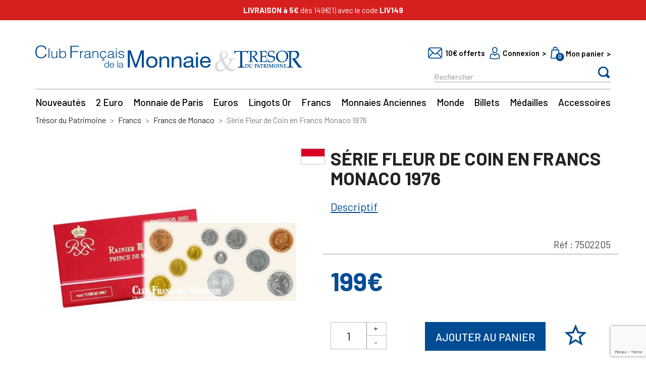

--- FILE ---
content_type: text/html; charset=utf-8
request_url: https://www.tresordupatrimoine.fr/7502205-serie-fleur-de-coin-en-francs-monaco-1976.html
body_size: 23383
content:
<!doctype html>
<html lang="fr">

  <head>
    
      
  <meta charset="utf-8">


  <meta http-equiv="x-ua-compatible" content="ie=edge">



  <title>Série Fleur de Coin en Francs Monaco 1976 - Trésor du Patrimoine</title>
  <meta name="description" content="Série Fleur de Coin en Francs Monaco 1976
Série de 9 pièces, de la 1 centime à la 50 Francs Argent Monaco année 1976, sous fourreau collection aux armes de la Principauté.
9 pièces 1 cent. à 50 Francs, Qualité Fleurs de Coins.
1 exemplaire par foyer.">
  <meta name="keywords" content="">
  
      
            <link rel="canonical" href="https://www.tresordupatrimoine.fr/7502205-serie-fleur-de-coin-en-francs-monaco-1976.html">
    
        
  <link rel="preload" href="/themes/theme_mon/assets/css/570eb83859dc23dd0eec423a49e147fe.woff2" type="font/woff2">
  <link rel="preload" href="/modules/g_megamenu/views/fonts/fontawesome-webfont.woff2" type="font/woff2">
  <script type="application/ld+json">
    {
      "@context": "https://schema.org",
      "@type": "Organization",
      "name": "Trésor du Patrimoine",
      "url": "https://www.tresordupatrimoine.fr/",
      "logo": "https://www.tresordupatrimoine.fr/img/logo.svg",
      "sameAs": [
        "https://www.facebook.com/tresordupatrimoineofficiel",
        "https://www.instagram.com/tresordupatrimoine_officiel/"
      ]
    }
  </script>




  <meta name="viewport" content="width=device-width, initial-scale=1">



    <link rel="icon" type="image/vnd.microsoft.icon" href="https://www.tresordupatrimoine.fr/img/favicon.ico">
  <link rel="shortcut icon" type="image/x-icon" href="https://www.tresordupatrimoine.fr/img/favicon.ico">
    

<link rel="preload" href="https://fonts.googleapis.com/css2?family=Barlow:ital,wght@0,400;0,500;0,600;0,700;0,800;0,900;1,400;1,500;1,600;1,700&display=swap" as="style" onload="this.onload=null;this.rel='stylesheet'">
<noscript><link rel="stylesheet" href="https://fonts.googleapis.com/css2?family=Barlow:ital,wght@0,400;0,500;0,600;0,700;0,800;0,900;1,400;1,500;1,600;1,700&display=swap"></noscript>


    <link rel="stylesheet" href="https://www.tresordupatrimoine.fr/themes/theme_mon/assets/cache/theme-fb9fc1800.css" type="text/css" media="all">




  

  <script type="text/javascript">
        var gtm_ajax_url = "https:\/\/www.tresordupatrimoine.fr\/module\/rdr_gtmdatalayerv2\/InfoProduct";
        var gtm_checkout_step = {"label":"cart","number":0};
        var gtm_config = {"index_gtm_js_userId":true,"index_gtm_js_visitorLoginState":true,"index_gtm_js_inscritNewsletter":true,"index_gtm_js_dateOfRegistration":true,"index_gtm_js_contentGroup1":true,"index_gtm_js_lang":true,"index_gtm_js_email":true,"index_gtm_js_event":true,"index_gtm_js_eventAction":true,"index_gtm_js_content_group1":true,"index_view_item_list_event":true,"index_view_item_list_currency":true,"index_view_item_list_item_name":true,"index_view_item_list_item_id":true,"index_view_item_list_price":true,"index_view_item_list_item_category":true,"index_view_item_list_item_variant":true,"index_view_item_list_item_list_name":true,"index_view_item_list_index":true,"index_view_item_list_item_product_ref":true,"index_view_item_event":true,"index_view_item_currency":true,"index_view_item_item_name":true,"index_view_item_item_id":true,"index_view_item_price":true,"index_view_item_item_category":true,"index_view_item_item_variant":true,"index_view_item_item_list_name":true,"index_view_item_index":true,"index_view_item_item_product_ref":true,"index_add_to_cart_event":true,"index_add_to_cart_currency":true,"index_add_to_cart_item_name":true,"index_add_to_cart_item_id":true,"index_add_to_cart_price":true,"index_add_to_cart_item_category":true,"index_add_to_cart_item_variant":true,"index_add_to_cart_item_list_name":true,"index_add_to_cart_quantity":true,"index_add_to_cart_item_product_ref":true,"index_view_cart_event":true,"index_view_cart_value":true,"index_view_cart_currency":true,"index_view_cart_item_name":true,"index_view_cart_item_id":true,"index_view_cart_price":true,"index_view_cart_item_category":true,"index_view_cart_item_variant":true,"index_view_cart_item_list_name":true,"index_view_cart_quantity":true,"index_view_cart_item_product_ref":true,"category_gtm_js_userId":true,"category_gtm_js_visitorLoginState":true,"category_gtm_js_inscritNewsletter":true,"category_gtm_js_dateOfRegistration":true,"category_gtm_js_contentGroup1":true,"category_gtm_js_lang":true,"category_gtm_js_email":true,"category_gtm_js_event":true,"category_gtm_js_eventAction":true,"category_gtm_js_content_group1":true,"category_view_item_list_event":true,"category_view_item_list_currency":true,"category_view_item_list_item_name":true,"category_view_item_list_item_id":true,"category_view_item_list_price":true,"category_view_item_list_item_category":true,"category_view_item_list_item_variant":true,"category_view_item_list_item_list_name":true,"category_view_item_list_index":true,"category_view_item_list_item_product_ref":true,"category_view_item_event":true,"category_view_item_currency":true,"category_view_item_item_name":true,"category_view_item_item_id":true,"category_view_item_price":true,"category_view_item_item_category":true,"category_view_item_item_variant":true,"category_view_item_item_list_name":true,"category_view_item_index":true,"category_view_item_item_product_ref":true,"category_add_to_cart_event":true,"category_add_to_cart_currency":true,"category_add_to_cart_item_name":true,"category_add_to_cart_item_id":true,"category_add_to_cart_price":true,"category_add_to_cart_item_category":true,"category_add_to_cart_item_variant":true,"category_add_to_cart_item_list_name":true,"category_add_to_cart_quantity":true,"category_add_to_cart_item_product_ref":true,"category_view_cart_event":true,"category_view_cart_value":true,"category_view_cart_currency":true,"category_view_cart_item_name":true,"category_view_cart_item_id":true,"category_view_cart_price":true,"category_view_cart_item_category":true,"category_view_cart_item_variant":true,"category_view_cart_item_list_name":true,"category_view_cart_quantity":true,"category_view_cart_item_product_ref":true,"search_gtm_js_userId":true,"search_gtm_js_visitorLoginState":true,"search_gtm_js_inscritNewsletter":true,"search_gtm_js_dateOfRegistration":true,"search_gtm_js_contentGroup1":true,"search_gtm_js_lang":true,"search_gtm_js_email":true,"search_gtm_js_event":true,"search_gtm_js_eventAction":true,"search_gtm_js_content_group1":true,"search_view_item_list_event":true,"search_view_item_list_currency":true,"search_view_item_list_item_name":true,"search_view_item_list_item_id":true,"search_view_item_list_price":true,"search_view_item_list_item_category":true,"search_view_item_list_item_variant":true,"search_view_item_list_item_list_name":true,"search_view_item_list_index":true,"search_view_item_list_item_product_ref":true,"search_view_item_event":true,"search_view_item_currency":true,"search_view_item_item_name":true,"search_view_item_item_id":true,"search_view_item_price":true,"search_view_item_item_category":true,"search_view_item_item_variant":true,"search_view_item_item_list_name":true,"search_view_item_index":true,"search_view_item_item_product_ref":true,"search_add_to_cart_event":true,"search_add_to_cart_currency":true,"search_add_to_cart_item_name":true,"search_add_to_cart_item_id":true,"search_add_to_cart_price":true,"search_add_to_cart_item_category":true,"search_add_to_cart_item_variant":true,"search_add_to_cart_item_list_name":true,"search_add_to_cart_quantity":true,"search_add_to_cart_item_product_ref":true,"search_view_cart_event":true,"search_view_cart_value":true,"search_view_cart_currency":true,"search_view_cart_item_name":true,"search_view_cart_item_id":true,"search_view_cart_price":true,"search_view_cart_item_category":true,"search_view_cart_item_variant":true,"search_view_cart_item_list_name":true,"search_view_cart_quantity":true,"search_view_cart_item_product_ref":true,"product_gtm_js_userId":true,"product_gtm_js_visitorLoginState":true,"product_gtm_js_inscritNewsletter":true,"product_gtm_js_dateOfRegistration":true,"product_gtm_js_contentGroup1":true,"product_gtm_js_lang":true,"product_gtm_js_email":true,"product_gtm_js_event":true,"product_gtm_js_eventAction":true,"product_gtm_js_content_group1":true,"product_view_item_event":true,"product_view_item_currency":true,"product_view_item_item_name":true,"product_view_item_item_id":true,"product_view_item_price":true,"product_view_item_item_category":true,"product_view_item_item_variant":true,"product_view_item_item_list_name":true,"product_view_item_index":true,"product_view_item_item_product_ref":true,"product_view_item_list_event":true,"product_view_item_list_currency":true,"product_view_item_list_item_name":true,"product_view_item_list_item_id":true,"product_view_item_list_price":true,"product_view_item_list_item_category":true,"product_view_item_list_item_variant":true,"product_view_item_list_item_list_name":true,"product_view_item_list_index":true,"product_view_item_list_item_product_ref":true,"product_add_to_cart_event":true,"product_add_to_cart_currency":true,"product_add_to_cart_item_name":true,"product_add_to_cart_item_id":true,"product_add_to_cart_price":true,"product_add_to_cart_item_category":true,"product_add_to_cart_item_variant":true,"product_add_to_cart_item_list_name":true,"product_add_to_cart_quantity":true,"product_add_to_cart_item_product_ref":true,"product_add_to_wishlist_event":true,"product_add_to_wishlist_currency":true,"product_add_to_wishlist_item_name":true,"product_add_to_wishlist_item_id":true,"product_add_to_wishlist_price":true,"product_add_to_wishlist_item_category":true,"product_add_to_wishlist_item_variant":true,"product_add_to_wishlist_item_list_name":true,"product_add_to_wishlist_quantity":true,"product_view_cart_event":true,"product_view_cart_value":true,"product_view_cart_currency":true,"product_view_cart_item_name":true,"product_view_cart_item_id":true,"product_view_cart_price":true,"product_view_cart_item_category":true,"product_view_cart_item_variant":true,"product_view_cart_item_list_name":true,"product_view_cart_quantity":true,"product_view_cart_item_product_ref":true,"cart_gtm_js_userId":true,"cart_gtm_js_visitorLoginState":true,"cart_gtm_js_inscritNewsletter":true,"cart_gtm_js_dateOfRegistration":true,"cart_gtm_js_contentGroup1":true,"cart_gtm_js_lang":true,"cart_gtm_js_email":true,"cart_gtm_js_event":true,"cart_gtm_js_eventAction":true,"cart_gtm_js_content_group1":true,"cart_add_to_cart_event":true,"cart_add_to_cart_currency":true,"cart_add_to_cart_item_name":true,"cart_add_to_cart_item_id":true,"cart_add_to_cart_price":true,"cart_add_to_cart_item_category":true,"cart_add_to_cart_item_variant":true,"cart_add_to_cart_item_list_name":true,"cart_add_to_cart_quantity":true,"cart_add_to_cart_item_product_ref":true,"cart_view_cart_event":true,"cart_view_cart_value":true,"cart_view_cart_currency":true,"cart_view_cart_item_name":true,"cart_view_cart_item_id":true,"cart_view_cart_price":true,"cart_view_cart_item_category":true,"cart_view_cart_item_variant":true,"cart_view_cart_item_list_name":true,"cart_view_cart_quantity":true,"cart_view_cart_item_product_ref":true,"cart_remove_from_cart_event":true,"cart_remove_from_cart_currency":true,"cart_remove_from_cart_item_name":true,"cart_remove_from_cart_item_id":true,"cart_remove_from_cart_price":true,"cart_remove_from_cart_item_category":true,"cart_remove_from_cart_item_variant":true,"cart_remove_from_cart_item_list_name":true,"cart_remove_from_cart_quantity":true,"cart_remove_from_cart_item_product_ref":true,"checkout_gtm_js_userId":true,"checkout_gtm_js_visitorLoginState":true,"checkout_gtm_js_inscritNewsletter":true,"checkout_gtm_js_dateOfRegistration":true,"checkout_gtm_js_contentGroup1":true,"checkout_gtm_js_lang":true,"checkout_gtm_js_email":true,"checkout_gtm_js_event":true,"checkout_gtm_js_eventAction":true,"checkout_gtm_js_content_group1":true,"checkout_begin_checkout_event":true,"checkout_begin_checkout_value":true,"checkout_begin_checkout_currency":true,"checkout_view_cart_event":true,"checkout_view_cart_value":true,"checkout_view_cart_currency":true,"checkout_view_cart_item_name":true,"checkout_view_cart_item_id":true,"checkout_view_cart_price":true,"checkout_view_cart_item_category":true,"checkout_view_cart_item_variant":true,"checkout_view_cart_item_list_name":true,"checkout_view_cart_quantity":true,"checkout_view_cart_item_product_ref":true,"tunnel_2_gtm_js_userId":true,"tunnel_2_gtm_js_visitorLoginState":true,"tunnel_2_gtm_js_inscritNewsletter":true,"tunnel_2_gtm_js_dateOfRegistration":true,"tunnel_2_gtm_js_contentGroup1":true,"tunnel_2_gtm_js_lang":true,"tunnel_2_gtm_js_email":true,"tunnel_2_gtm_js_event":true,"tunnel_2_gtm_js_eventAction":true,"tunnel_2_gtm_js_content_group1":true,"tunnel_2_select_address_event":true,"tunnel_2_select_address_value":true,"tunnel_2_select_address_currency":true,"tunnel_2_view_cart_event":true,"tunnel_2_view_cart_value":true,"tunnel_2_view_cart_currency":true,"tunnel_2_view_cart_item_name":true,"tunnel_2_view_cart_item_id":true,"tunnel_2_view_cart_price":true,"tunnel_2_view_cart_item_category":true,"tunnel_2_view_cart_item_variant":true,"tunnel_2_view_cart_item_list_name":true,"tunnel_2_view_cart_quantity":true,"tunnel_2_view_cart_item_product_ref":true,"tunnel_3_gtm_js_userId":true,"tunnel_3_gtm_js_visitorLoginState":true,"tunnel_3_gtm_js_inscritNewsletter":true,"tunnel_3_gtm_js_dateOfRegistration":true,"tunnel_3_gtm_js_contentGroup1":true,"tunnel_3_gtm_js_lang":true,"tunnel_3_gtm_js_email":true,"tunnel_3_gtm_js_event":true,"tunnel_3_gtm_js_eventAction":true,"tunnel_3_gtm_js_content_group1":true,"tunnel_3_add_shipping_info_event":true,"tunnel_3_add_shipping_info_value":true,"tunnel_3_add_shipping_info_currency":true,"tunnel_3_view_cart_event":true,"tunnel_3_view_cart_value":true,"tunnel_3_view_cart_currency":true,"tunnel_3_view_cart_item_name":true,"tunnel_3_view_cart_item_id":true,"tunnel_3_view_cart_price":true,"tunnel_3_view_cart_item_category":true,"tunnel_3_view_cart_item_variant":true,"tunnel_3_view_cart_item_list_name":true,"tunnel_3_view_cart_quantity":true,"tunnel_3_view_cart_item_product_ref":true,"tunnel_4_gtm_js_userId":true,"tunnel_4_gtm_js_visitorLoginState":true,"tunnel_4_gtm_js_inscritNewsletter":true,"tunnel_4_gtm_js_dateOfRegistration":true,"tunnel_4_gtm_js_contentGroup1":true,"tunnel_4_gtm_js_lang":true,"tunnel_4_gtm_js_email":true,"tunnel_4_gtm_js_event":true,"tunnel_4_gtm_js_eventAction":true,"tunnel_4_gtm_js_content_group1":true,"tunnel_4_add_payment_info_event":true,"tunnel_4_add_payment_info_value":true,"tunnel_4_add_payment_info_currency":true,"tunnel_4_add_payment_info_shipping_tier":true,"tunnel_4_view_cart_event":true,"tunnel_4_view_cart_value":true,"tunnel_4_view_cart_currency":true,"tunnel_4_view_cart_item_name":true,"tunnel_4_view_cart_item_id":true,"tunnel_4_view_cart_price":true,"tunnel_4_view_cart_item_category":true,"tunnel_4_view_cart_item_variant":true,"tunnel_4_view_cart_item_list_name":true,"tunnel_4_view_cart_quantity":true,"tunnel_4_view_cart_item_product_ref":true,"order-confirmation_gtm_js_userId":true,"order-confirmation_gtm_js_visitorLoginState":true,"order-confirmation_gtm_js_inscritNewsletter":true,"order-confirmation_gtm_js_dateOfRegistration":true,"order-confirmation_gtm_js_contentGroup1":true,"order-confirmation_gtm_js_lang":true,"order-confirmation_gtm_js_email":true,"order-confirmation_gtm_js_event":true,"order-confirmation_gtm_js_eventAction":true,"order-confirmation_gtm_js_content_group1":true,"order-confirmation_purchase_event":true,"order-confirmation_purchase_value":true,"order-confirmation_purchase_currency":true,"order-confirmation_purchase_shipping_tier":true,"order-confirmation_purchase_paiement_type":true,"order-confirmation_purchase_transaction_id":true,"order-confirmation_purchase_shipping":true,"order-confirmation_purchase_coupon":true,"order-confirmation_purchase_item_name":true,"order-confirmation_purchase_item_id":true,"order-confirmation_purchase_price":true,"order-confirmation_purchase_item_category":true,"order-confirmation_purchase_item_variant":true,"order-confirmation_purchase_item_list_name":true,"order-confirmation_purchase_quantity":true,"order-confirmation_purchase_item_product_ref":true,"cms_gtm_js_userId":true,"cms_gtm_js_visitorLoginState":true,"cms_gtm_js_inscritNewsletter":true,"cms_gtm_js_dateOfRegistration":true,"cms_gtm_js_contentGroup1":true,"cms_gtm_js_lang":true,"cms_gtm_js_email":true,"cms_gtm_js_event":true,"cms_gtm_js_eventAction":true,"cms_gtm_js_content_group1":true,"cms_view_cart_event":true,"cms_view_cart_value":true,"cms_view_cart_currency":true,"cms_view_cart_item_name":true,"cms_view_cart_item_id":true,"cms_view_cart_price":true,"cms_view_cart_item_category":true,"cms_view_cart_item_variant":true,"cms_view_cart_item_list_name":true,"cms_view_cart_quantity":true,"cms_view_cart_item_product_ref":true,"order-confirmation_purchase_new_customer":true,"index_view_item_quantity":true,"index_add_to_wishlist_event":true,"index_add_to_wishlist_currency":true,"index_add_to_wishlist_item_name":true,"index_add_to_wishlist_item_id":true,"index_add_to_wishlist_price":true,"index_add_to_wishlist_item_category":true,"index_add_to_wishlist_item_variant":true,"index_add_to_wishlist_item_list_name":true,"index_add_to_wishlist_quantity":true,"category_view_item_quantity":true,"category_add_to_wishlist_event":true,"category_add_to_wishlist_currency":true,"category_add_to_wishlist_item_name":true,"category_add_to_wishlist_item_id":true,"category_add_to_wishlist_price":true,"category_add_to_wishlist_item_category":true,"category_add_to_wishlist_item_variant":true,"category_add_to_wishlist_item_list_name":true,"category_add_to_wishlist_quantity":true,"search_view_item_quantity":true,"search_add_to_wishlist_event":true,"search_add_to_wishlist_currency":true,"search_add_to_wishlist_item_name":true,"search_add_to_wishlist_item_id":true,"search_add_to_wishlist_price":true,"search_add_to_wishlist_item_category":true,"search_add_to_wishlist_item_variant":true,"search_add_to_wishlist_item_list_name":true,"search_add_to_wishlist_quantity":true,"product_view_item_quantity":true,"cart_view_cart_shipping":true,"cart_add_to_wishlist_event":true,"cart_add_to_wishlist_currency":true,"cart_add_to_wishlist_item_name":true,"cart_add_to_wishlist_item_id":true,"cart_add_to_wishlist_price":true,"cart_add_to_wishlist_item_category":true,"cart_add_to_wishlist_item_variant":true,"cart_add_to_wishlist_item_list_name":true,"cart_add_to_wishlist_quantity":true,"checkout_begin_checkout_shipping":true,"checkout_begin_checkout_item_name":true,"checkout_begin_checkout_item_id":true,"checkout_begin_checkout_price":true,"checkout_begin_checkout_item_category":true,"checkout_begin_checkout_item_variant":true,"checkout_begin_checkout_item_list_name":true,"checkout_begin_checkout_quantity":true,"checkout_begin_checkout_item_product_ref":true,"tunnel_2_select_address_shipping":true,"tunnel_2_select_address_item_name":true,"tunnel_2_select_address_item_id":true,"tunnel_2_select_address_price":true,"tunnel_2_select_address_item_category":true,"tunnel_2_select_address_item_variant":true,"tunnel_2_select_address_item_list_name":true,"tunnel_2_select_address_quantity":true,"tunnel_2_select_address_item_product_ref":true,"tunnel_3_add_shipping_info_shipping":true,"tunnel_3_add_shipping_info_item_name":true,"tunnel_3_add_shipping_info_item_id":true,"tunnel_3_add_shipping_info_price":true,"tunnel_3_add_shipping_info_item_category":true,"tunnel_3_add_shipping_info_item_variant":true,"tunnel_3_add_shipping_info_item_list_name":true,"tunnel_3_add_shipping_info_quantity":true,"tunnel_3_add_shipping_info_item_product_ref":true,"tunnel_4_add_payment_info_shipping":true,"tunnel_4_add_payment_info_item_name":true,"tunnel_4_add_payment_info_item_id":true,"tunnel_4_add_payment_info_price":true,"tunnel_4_add_payment_info_item_category":true,"tunnel_4_add_payment_info_item_variant":true,"tunnel_4_add_payment_info_item_list_name":true,"tunnel_4_add_payment_info_quantity":true,"tunnel_4_add_payment_info_item_product_ref":true,"order-confirmation_purchase_transaction_id:":true,"module-tdp_univers-univers_gtm_js_userId":true,"module-tdp_univers-univers_gtm_js_visitorLoginState":true,"module-tdp_univers-univers_gtm_js_inscritNewsletter":true,"module-tdp_univers-univers_gtm_js_dateOfRegistration":true,"module-tdp_univers-univers_gtm_js_lang":true,"module-tdp_univers-univers_gtm_js_email":true,"module-tdp_univers-univers_gtm_js_event":true,"module-tdp_univers-univers_gtm_js_eventAction":true,"module-tdp_univers-univers_gtm_js_content_group1":true,"module-tdp_univers-univers_view_item_list_event":true,"module-tdp_univers-univers_view_item_list_currency":true,"module-tdp_univers-univers_view_item_list_item_name":true,"module-tdp_univers-univers_view_item_list_item_id":true,"module-tdp_univers-univers_view_item_list_price":true,"module-tdp_univers-univers_view_item_list_item_category":true,"module-tdp_univers-univers_view_item_list_item_variant":true,"module-tdp_univers-univers_view_item_list_item_list_name":true,"module-tdp_univers-univers_view_item_list_index":true,"module-tdp_univers-univers_view_item_list_item_product_ref":true,"module-tdp_univers-univers_view_item_event":true,"module-tdp_univers-univers_view_item_currency":true,"module-tdp_univers-univers_view_item_item_name":true,"module-tdp_univers-univers_view_item_item_id":true,"module-tdp_univers-univers_view_item_price":true,"module-tdp_univers-univers_view_item_item_category":true,"module-tdp_univers-univers_view_item_item_list_name":true,"module-tdp_univers-univers_view_item_quantity":true,"module-tdp_univers-univers_view_item_item_product_ref":true,"module-tdp_univers-univers_add_to_cart_event":true,"module-tdp_univers-univers_add_to_cart_currency":true,"module-tdp_univers-univers_add_to_cart_item_name":true,"module-tdp_univers-univers_add_to_cart_item_id":true,"module-tdp_univers-univers_add_to_cart_price":true,"module-tdp_univers-univers_add_to_cart_item_category":true,"module-tdp_univers-univers_add_to_cart_item_variant":true,"module-tdp_univers-univers_add_to_cart_item_list_name":true,"module-tdp_univers-univers_add_to_cart_quantity":true,"module-tdp_univers-univers_add_to_cart_item_product_ref":true,"order-confirmation_purchase_order_id":true,"index_gtm_js_email_sha256":true,"module-tdp_univers-univers_gtm_js_email_sha256":true,"category_gtm_js_email_sha256":true,"search_gtm_js_email_sha256":true,"product_gtm_js_email_sha256":true,"cart_gtm_js_email_sha256":true,"checkout_gtm_js_email_sha256":true,"tunnel_2_gtm_js_email_sha256":true,"tunnel_3_gtm_js_email_sha256":true,"tunnel_4_gtm_js_email_sha256":true,"order-confirmation_gtm_js_email_sha256":true,"order-confirmation_purchase_payment_type":true,"cms_gtm_js_email_sha256":true,"checkout_1_gtm_js_userId":true,"checkout_1_gtm_js_visitorLoginState":true,"checkout_1_gtm_js_inscritNewsletter":true,"checkout_1_gtm_js_dateOfRegistration":true,"checkout_1_gtm_js_lang":true,"checkout_1_gtm_js_email":true,"checkout_1_gtm_js_email_sha256":true,"checkout_1_gtm_js_event":true,"checkout_1_gtm_js_eventAction":true,"checkout_1_gtm_js_content_group1":true,"checkout_1_begin_checkout_event":true,"checkout_1_begin_checkout_value":true,"checkout_1_begin_checkout_currency":true,"checkout_1_begin_checkout_shipping":true,"checkout_1_begin_checkout_item_name":true,"checkout_1_begin_checkout_item_id":true,"checkout_1_begin_checkout_price":true,"checkout_1_begin_checkout_item_category":true,"checkout_1_begin_checkout_item_variant":true,"checkout_1_begin_checkout_item_list_name":true,"checkout_1_begin_checkout_quantity":true,"checkout_1_begin_checkout_item_product_ref":true,"checkout_1_view_cart_event":true,"checkout_1_view_cart_value":true,"checkout_1_view_cart_currency":true,"checkout_1_view_cart_shipping":true,"checkout_1_view_cart_item_name":true,"checkout_1_view_cart_item_id":true,"checkout_1_view_cart_price":true,"checkout_1_view_cart_item_category":true,"checkout_1_view_cart_item_variant":true,"checkout_1_view_cart_item_list_name":true,"checkout_1_view_cart_quantity":true,"checkout_1_view_cart_item_product_ref":true,"checkout_2_gtm_js_userId":true,"checkout_2_gtm_js_visitorLoginState":true,"checkout_2_gtm_js_inscritNewsletter":true,"checkout_2_gtm_js_dateOfRegistration":true,"checkout_2_gtm_js_lang":true,"checkout_2_gtm_js_email":true,"checkout_2_gtm_js_email_sha256":true,"checkout_2_gtm_js_event":true,"checkout_2_gtm_js_eventAction":true,"checkout_2_gtm_js_content_group1":true,"checkout_2_select_address_event":true,"checkout_2_select_address_value":true,"checkout_2_select_address_currency":true,"checkout_2_select_address_shipping":true,"checkout_2_select_address_item_name":true,"checkout_2_select_address_item_id":true,"checkout_2_select_address_price":true,"checkout_2_select_address_item_category":true,"checkout_2_select_address_item_variant":true,"checkout_2_select_address_item_list_name":true,"checkout_2_select_address_quantity":true,"checkout_2_select_address_item_product_ref":true,"checkout_2_view_cart_event":true,"checkout_2_view_cart_value":true,"checkout_2_view_cart_currency":true,"checkout_2_view_cart_shipping":true,"checkout_2_view_cart_item_name":true,"checkout_2_view_cart_item_id":true,"checkout_2_view_cart_price":true,"checkout_2_view_cart_item_category":true,"checkout_2_view_cart_item_variant":true,"checkout_2_view_cart_item_list_name":true,"checkout_2_view_cart_quantity":true,"checkout_2_view_cart_item_product_ref":true,"checkout_3_gtm_js_userId":true,"checkout_3_gtm_js_visitorLoginState":true,"checkout_3_gtm_js_inscritNewsletter":true,"checkout_3_gtm_js_dateOfRegistration":true,"checkout_3_gtm_js_lang":true,"checkout_3_gtm_js_email":true,"checkout_3_gtm_js_email_sha256":true,"checkout_3_gtm_js_event":true,"checkout_3_gtm_js_eventAction":true,"checkout_3_gtm_js_content_group1":true,"checkout_3_add_shipping_info_event":true,"checkout_3_add_shipping_info_value":true,"checkout_3_add_shipping_info_currency":true,"checkout_3_add_shipping_info_shipping":true,"checkout_3_add_shipping_info_item_name":true,"checkout_3_add_shipping_info_item_id":true,"checkout_3_add_shipping_info_price":true,"checkout_3_add_shipping_info_item_category":true,"checkout_3_add_shipping_info_item_variant":true,"checkout_3_add_shipping_info_item_list_name":true,"checkout_3_add_shipping_info_quantity":true,"checkout_3_add_shipping_info_item_product_ref":true,"checkout_3_view_cart_event":true,"checkout_3_view_cart_value":true,"checkout_3_view_cart_currency":true,"checkout_3_view_cart_shipping":true,"checkout_3_view_cart_item_name":true,"checkout_3_view_cart_item_id":true,"checkout_3_view_cart_price":true,"checkout_3_view_cart_item_category":true,"checkout_3_view_cart_item_variant":true,"checkout_3_view_cart_item_list_name":true,"checkout_3_view_cart_quantity":true,"checkout_3_view_cart_item_product_ref":true,"checkout_4_gtm_js_userId":true,"checkout_4_gtm_js_visitorLoginState":true,"checkout_4_gtm_js_inscritNewsletter":true,"checkout_4_gtm_js_dateOfRegistration":true,"checkout_4_gtm_js_lang":true,"checkout_4_gtm_js_email":true,"checkout_4_gtm_js_email_sha256":true,"checkout_4_gtm_js_event":true,"checkout_4_gtm_js_eventAction":true,"checkout_4_gtm_js_content_group1":true,"checkout_4_add_payment_info_event":true,"checkout_4_add_payment_info_value":true,"checkout_4_add_payment_info_currency":true,"checkout_4_add_payment_info_shipping":true,"checkout_4_add_payment_info_shipping_tier":true,"checkout_4_add_payment_info_item_name":true,"checkout_4_add_payment_info_item_id":true,"checkout_4_add_payment_info_price":true,"checkout_4_add_payment_info_item_category":true,"checkout_4_add_payment_info_item_variant":true,"checkout_4_add_payment_info_item_list_name":true,"checkout_4_add_payment_info_quantity":true,"checkout_4_add_payment_info_item_product_ref":true,"checkout_4_view_cart_event":true,"checkout_4_view_cart_value":true,"checkout_4_view_cart_currency":true,"checkout_4_view_cart_shipping":true,"checkout_4_view_cart_item_name":true,"checkout_4_view_cart_item_id":true,"checkout_4_view_cart_price":true,"checkout_4_view_cart_item_category":true,"checkout_4_view_cart_item_variant":true,"checkout_4_view_cart_item_list_name":true,"checkout_4_view_cart_quantity":true,"checkout_4_view_cart_item_product_ref":true};
        var gtm_id = "GTM-T498558X";
        var gtm_inscritNewsletter = false;
        var gtm_newsletterDateAdd = null;
        var gtm_prod = 1;
        var gtm_schema = {"index":{"gtm_js":["userId","visitorLoginState","inscritNewsletter","dateOfRegistration","lang","email","email_sha256","event","eventAction","content_group1"],"view_item_list":["event","currency","item_name","item_id","price","item_category","item_list_name","index","item_product_ref"],"view_item":["event","currency","item_name","item_id","price","item_category","item_list_name","quantity","item_product_ref"],"add_to_wishlist":["event","currency","item_name","item_id","price","item_category","item_variant","item_list_name","quantity"],"add_to_cart":["event","currency","item_name","item_id","price","item_category","item_variant","item_list_name","quantity","item_product_ref"]},"module-tdp_univers-univers":{"gtm_js":["userId","visitorLoginState","inscritNewsletter","dateOfRegistration","lang","email","email_sha256","event","eventAction","content_group1"],"view_item_list":["event","currency","item_name","item_id","price","item_category","item_list_name","index","item_product_ref"],"view_item":["event","currency","item_name","item_id","price","item_category","item_list_name","quantity","item_product_ref"],"add_to_cart":["event","currency","item_name","item_id","price","item_category","item_variant","item_list_name","quantity","item_product_ref"]},"module-rdr_categorie_speciale-front":{"gtm_js":["userId","visitorLoginState","inscritNewsletter","dateOfRegistration","lang","email","email_sha256","event","eventAction","content_group1"],"view_item_list":["event","currency","item_name","item_id","price","item_category","item_list_name","index","item_product_ref"],"view_item":["event","currency","item_name","item_id","price","item_category","item_list_name","quantity","item_product_ref"],"add_to_cart":["event","currency","item_name","item_id","price","item_category","item_variant","item_list_name","quantity","item_product_ref"]},"category":{"gtm_js":["userId","visitorLoginState","inscritNewsletter","dateOfRegistration","lang","email","email_sha256","event","eventAction","content_group1"],"view_item_list":["event","currency","item_name","item_id","price","item_category","item_list_name","index","item_product_ref"],"view_item":["event","currency","item_name","item_id","price","item_category","item_list_name","quantity","item_product_ref"],"add_to_wishlist":["event","currency","item_name","item_id","price","item_category","item_variant","item_list_name","quantity"],"add_to_cart":["event","currency","item_name","item_id","price","item_category","item_variant","item_list_name","quantity","item_product_ref"]},"search":{"gtm_js":["userId","visitorLoginState","inscritNewsletter","dateOfRegistration","lang","email","email_sha256","event","eventAction","content_group1"],"view_item_list":["event","currency","item_name","item_id","price","item_category","item_list_name","index","item_product_ref"],"view_item":["event","currency","item_name","item_id","price","item_category","item_list_name","quantity","item_product_ref"],"add_to_wishlist":["event","currency","item_name","item_id","price","item_category","item_variant","item_list_name","quantity"],"add_to_cart":["event","currency","item_name","item_id","price","item_category","item_variant","item_list_name","quantity","item_product_ref"]},"product":{"gtm_js":["userId","visitorLoginState","inscritNewsletter","dateOfRegistration","lang","email","email_sha256","event","eventAction","content_group1"],"view_item":["event","currency","item_name","item_id","price","item_category","item_list_name","quantity","item_product_ref"],"add_to_cart":["event","currency","item_name","item_id","price","item_category","item_variant","item_list_name","quantity","item_product_ref"],"add_to_wishlist":["event","currency","item_name","item_id","price","item_category","item_variant","item_list_name","quantity"]},"cart":{"gtm_js":["userId","visitorLoginState","inscritNewsletter","dateOfRegistration","lang","email","email_sha256","event","eventAction","content_group1"],"add_to_cart":["event","currency","item_name","item_id","price","item_category","item_variant","item_list_name","quantity","item_product_ref"],"remove_from_cart":["event","currency","item_name","item_id","price","item_category","item_variant","item_list_name","quantity","item_product_ref"],"view_cart":["event","value","currency","shipping","item_name","item_id","price","item_category","item_variant","item_list_name","quantity","item_product_ref"],"add_to_wishlist":["event","currency","item_name","item_id","price","item_category","item_variant","item_list_name","quantity"]},"checkout_1":{"gtm_js":["userId","visitorLoginState","inscritNewsletter","dateOfRegistration","lang","email","email_sha256","event","eventAction","content_group1"],"begin_checkout":["event","value","currency","shipping","item_name","item_id","price","item_category","item_variant","item_list_name","quantity","item_product_ref"]},"checkout_2":{"gtm_js":["userId","visitorLoginState","inscritNewsletter","dateOfRegistration","lang","email","email_sha256","event","eventAction","content_group1"],"select_address":["event","value","currency","shipping","item_name","item_id","price","item_category","item_variant","item_list_name","quantity","item_product_ref"]},"checkout_3":{"gtm_js":["userId","visitorLoginState","inscritNewsletter","dateOfRegistration","lang","email","email_sha256","event","eventAction","content_group1"],"add_shipping_info":["event","value","currency","shipping","item_name","item_id","price","item_category","item_variant","item_list_name","quantity","item_product_ref"]},"checkout_4":{"gtm_js":["userId","visitorLoginState","inscritNewsletter","dateOfRegistration","lang","email","email_sha256","event","eventAction","content_group1"],"add_payment_info":["event","value","currency","shipping","shipping_tier","item_name","item_id","price","item_category","item_variant","item_list_name","quantity","item_product_ref"]},"order-confirmation":{"gtm_js":["userId","visitorLoginState","inscritNewsletter","dateOfRegistration","lang","email","email_sha256","event","eventAction","content_group1"],"purchase":["event","value","currency","shipping_tier","payment_type","transaction_id","order_id","shipping","coupon","item_name","item_id","price","item_category","item_variant","item_list_name","quantity","item_product_ref","new_customer"]},"cms":{"gtm_js":["userId","visitorLoginState","inscritNewsletter","dateOfRegistration","lang","email","email_sha256","event","eventAction","content_group1"]}};
        var gtm_token = "3b261ee4aec6cbe131c5c2eed77a0fcd";
        var gtm_user_id = null;
        var prestanotify_height = "400";
        var prestanotify_secure_key = "0f6f7aae9eb4ff63c5cdcd4162f73e1b";
        var prestanotify_url = "\/modules\/prestanotify\/ajax.php";
        var prestanotify_width = "400";
        var prestashop = {"cart":{"products":[],"totals":{"total":{"type":"total","label":"Total","amount":0,"value":"0\u20ac"},"total_including_tax":{"type":"total","label":"Total TTC","amount":0,"value":"0\u20ac"},"total_excluding_tax":{"type":"total","label":"Total HT :","amount":0,"value":"0\u20ac"}},"subtotals":{"products":{"type":"products","label":"Sous-total","amount":0,"value":"0\u20ac"},"discounts":null,"shipping":{"type":"shipping","label":"Livraison","amount":0,"value":""},"tax":null},"products_count":0,"summary_string":"0 articles","vouchers":{"allowed":1,"added":[]},"discounts":[],"minimalPurchase":0,"minimalPurchaseRequired":""},"currency":{"id":1,"name":"Euro","iso_code":"EUR","iso_code_num":"978","sign":"\u20ac"},"customer":{"lastname":null,"firstname":null,"email":null,"birthday":null,"newsletter":null,"newsletter_date_add":null,"optin":null,"website":null,"company":null,"siret":null,"ape":null,"is_logged":false,"gender":{"type":null,"name":null},"addresses":[]},"language":{"name":"Fran\u00e7ais (French)","iso_code":"fr","locale":"fr-FR","language_code":"fr","is_rtl":"0","date_format_lite":"d\/m\/Y","date_format_full":"d\/m\/Y H:i:s","id":1},"page":{"title":"","canonical":"https:\/\/www.tresordupatrimoine.fr\/7502205-serie-fleur-de-coin-en-francs-monaco-1976.html","meta":{"title":"S\u00e9rie Fleur de Coin en Francs Monaco 1976 - Tr\u00e9sor du Patrimoine","description":"S\u00e9rie Fleur de Coin en Francs Monaco 1976\nS\u00e9rie de 9 pi\u00e8ces, de la 1 centime \u00e0 la 50 Francs Argent Monaco ann\u00e9e 1976, sous fourreau collection aux armes de la Principaut\u00e9.\n9 pi\u00e8ces 1 cent. \u00e0 50 Francs, Qualit\u00e9 Fleurs de Coins.\n1 exemplaire par foyer.","keywords":"","robots":"index"},"page_name":"product","body_classes":{"lang-fr":true,"lang-rtl":false,"country-FR":true,"currency-EUR":true,"layout-full-width":true,"page-product":true,"tax-display-disabled":true,"product-id-7502205":true,"product-S\u00e9rie Fleur de Coin en Francs Monaco 1976":true,"product-id-category-2763":true,"product-id-manufacturer-0":true,"product-id-supplier-0":true,"product-available-for-order":true},"admin_notifications":[]},"shop":{"name":"Tr\u00e9sor du patrimoine","logo":"https:\/\/www.tresordupatrimoine.fr\/img\/logo.svg","stores_icon":"https:\/\/www.tresordupatrimoine.fr\/img\/logo_stores.png","favicon":"https:\/\/www.tresordupatrimoine.fr\/img\/favicon.ico"},"urls":{"base_url":"https:\/\/www.tresordupatrimoine.fr\/","current_url":"https:\/\/www.tresordupatrimoine.fr\/7502205-serie-fleur-de-coin-en-francs-monaco-1976.html","shop_domain_url":"https:\/\/www.tresordupatrimoine.fr","img_ps_url":"https:\/\/www.tresordupatrimoine.fr\/img\/","img_cat_url":"https:\/\/www.tresordupatrimoine.fr\/img\/c\/","img_lang_url":"https:\/\/www.tresordupatrimoine.fr\/img\/l\/","img_prod_url":"https:\/\/www.tresordupatrimoine.fr\/img\/p\/","img_manu_url":"https:\/\/www.tresordupatrimoine.fr\/img\/m\/","img_sup_url":"https:\/\/www.tresordupatrimoine.fr\/img\/su\/","img_ship_url":"https:\/\/www.tresordupatrimoine.fr\/img\/s\/","img_store_url":"https:\/\/www.tresordupatrimoine.fr\/img\/st\/","img_col_url":"https:\/\/www.tresordupatrimoine.fr\/img\/co\/","img_url":"https:\/\/www.tresordupatrimoine.fr\/themes\/theme_mon\/assets\/img\/","css_url":"https:\/\/www.tresordupatrimoine.fr\/themes\/theme_mon\/assets\/css\/","js_url":"https:\/\/www.tresordupatrimoine.fr\/themes\/theme_mon\/assets\/js\/","pic_url":"https:\/\/www.tresordupatrimoine.fr\/upload\/","pages":{"address":"https:\/\/www.tresordupatrimoine.fr\/adresse","addresses":"https:\/\/www.tresordupatrimoine.fr\/adresses","authentication":"https:\/\/www.tresordupatrimoine.fr\/connexion","cart":"https:\/\/www.tresordupatrimoine.fr\/panier","category":"https:\/\/www.tresordupatrimoine.fr\/index.php?controller=category","cms":"https:\/\/www.tresordupatrimoine.fr\/index.php?controller=cms","contact":"https:\/\/www.tresordupatrimoine.fr\/nous-contacter","discount":"https:\/\/www.tresordupatrimoine.fr\/reduction","guest_tracking":"https:\/\/www.tresordupatrimoine.fr\/suivi-commande-invite","history":"https:\/\/www.tresordupatrimoine.fr\/historique-commandes","identity":"https:\/\/www.tresordupatrimoine.fr\/identite","index":"https:\/\/www.tresordupatrimoine.fr\/","my_account":"https:\/\/www.tresordupatrimoine.fr\/mon-compte","order_confirmation":"https:\/\/www.tresordupatrimoine.fr\/confirmation-commande","order_detail":"https:\/\/www.tresordupatrimoine.fr\/index.php?controller=order-detail","order_follow":"https:\/\/www.tresordupatrimoine.fr\/suivi-commande","order":"https:\/\/www.tresordupatrimoine.fr\/commande","order_return":"https:\/\/www.tresordupatrimoine.fr\/index.php?controller=order-return","order_slip":"https:\/\/www.tresordupatrimoine.fr\/avoirs","pagenotfound":"https:\/\/www.tresordupatrimoine.fr\/page-introuvable","password":"https:\/\/www.tresordupatrimoine.fr\/recuperation-mot-de-passe","pdf_invoice":"https:\/\/www.tresordupatrimoine.fr\/index.php?controller=pdf-invoice","pdf_order_return":"https:\/\/www.tresordupatrimoine.fr\/index.php?controller=pdf-order-return","pdf_order_slip":"https:\/\/www.tresordupatrimoine.fr\/index.php?controller=pdf-order-slip","prices_drop":"https:\/\/www.tresordupatrimoine.fr\/promotions","product":"https:\/\/www.tresordupatrimoine.fr\/index.php?controller=product","search":"https:\/\/www.tresordupatrimoine.fr\/recherche","sitemap":"https:\/\/www.tresordupatrimoine.fr\/plan du site","stores":"https:\/\/www.tresordupatrimoine.fr\/magasins","supplier":"https:\/\/www.tresordupatrimoine.fr\/fournisseur","register":"https:\/\/www.tresordupatrimoine.fr\/connexion?create_account=1","order_login":"https:\/\/www.tresordupatrimoine.fr\/commande?login=1"},"alternative_langs":[],"theme_assets":"\/themes\/theme_mon\/assets\/","actions":{"logout":"https:\/\/www.tresordupatrimoine.fr\/?mylogout="},"no_picture_image":{"bySize":{"small_default":{"url":"https:\/\/www.tresordupatrimoine.fr\/img\/p\/fr-default-small_default.jpg","width":98,"height":98},"cart_default":{"url":"https:\/\/www.tresordupatrimoine.fr\/img\/p\/fr-default-cart_default.jpg","width":125,"height":125},"home_default":{"url":"https:\/\/www.tresordupatrimoine.fr\/img\/p\/fr-default-home_default.jpg","width":250,"height":250},"medium_default":{"url":"https:\/\/www.tresordupatrimoine.fr\/img\/p\/fr-default-medium_default.jpg","width":452,"height":452},"large_default":{"url":"https:\/\/www.tresordupatrimoine.fr\/img\/p\/fr-default-large_default.jpg","width":800,"height":800}},"small":{"url":"https:\/\/www.tresordupatrimoine.fr\/img\/p\/fr-default-small_default.jpg","width":98,"height":98},"medium":{"url":"https:\/\/www.tresordupatrimoine.fr\/img\/p\/fr-default-home_default.jpg","width":250,"height":250},"large":{"url":"https:\/\/www.tresordupatrimoine.fr\/img\/p\/fr-default-large_default.jpg","width":800,"height":800},"legend":""}},"configuration":{"display_taxes_label":false,"display_prices_tax_incl":false,"is_catalog":false,"show_prices":true,"opt_in":{"partner":false},"quantity_discount":{"type":"discount","label":"Remise sur prix unitaire"},"voucher_enabled":1,"return_enabled":0},"field_required":[],"breadcrumb":{"links":[{"title":"Tr\u00e9sor du Patrimoine","url":"https:\/\/www.tresordupatrimoine.fr\/"},{"title":"Francs","url":"https:\/\/www.tresordupatrimoine.fr\/2373-francs"},{"title":"Francs de Monaco","url":"https:\/\/www.tresordupatrimoine.fr\/2763-francs-de-monaco"},{"title":"S\u00e9rie Fleur de Coin en Francs Monaco 1976","url":"https:\/\/www.tresordupatrimoine.fr\/7502205-serie-fleur-de-coin-en-francs-monaco-1976.html"}],"count":4},"link":{"protocol_link":"https:\/\/","protocol_content":"https:\/\/"},"time":1769705560,"static_token":"ee2fec14e25ab860e5df7f4f131c9b5a","token":"25fbf68692a56cd734e7862b0557bf95","sales":{"active":"1","from_date":"2026-01-07 08:00:00","to_date":"2026-02-03 16:00:00"},"is_mobile":false,"modules":{"tdp_balise_meta":null}};
        var psr_icon_color = "initial";
        var rdr_newsletter_ajax = "https:\/\/www.tresordupatrimoine.fr\/module\/rdr_newsletter\/Registration";
        var rdr_quantite_max_ajax = "\/modules\/rdr_quantite_max\/ajax.php";
        var rdr_quantite_max_token = "b2ce68b7c7bb90a529c42c5a0c7336f7";
        var recaptchaV3Key = "6LfruyQlAAAAANEzINrehmXKH0NZOzBGYfy0cJEK";
        var trigram = "TDP";
      </script>



  <script type="text/javascript">window.gdprAppliesGlobally=true;(function(){function a(e){if(!window.frames[e]){if(document.body&&document.body.firstChild){var t=document.body;var n=document.createElement("iframe");n.style.display="none";n.name=e;n.title=e;t.insertBefore(n,t.firstChild)}
      else{setTimeout(function(){a(e)},5)}}}function e(n,r,o,c,s){function e(e,t,n,a){if(typeof n!=="function"){return}if(!window[r]){window[r]=[]}var i=false;if(s){i=s(e,t,n)}if(!i){window[r].push({command:e,parameter:t,callback:n,version:a})}}e.stub=true;function t(a){if(!window[n]||window[n].stub!==true){return}if(!a.data){return}
        var i=typeof a.data==="string";var e;try{e=i?JSON.parse(a.data):a.data}catch(t){return}if(e[o]){var r=e[o];window[n](r.command,r.parameter,function(e,t){var n={};n[c]={returnValue:e,success:t,callId:r.callId};a.source.postMessage(i?JSON.stringify(n):n,"*")},r.version)}}
        if(typeof window[n]!=="function"){window[n]=e;if(window.addEventListener){window.addEventListener("message",t,false)}else{window.attachEvent("onmessage",t)}}}e("__tcfapi","__tcfapiBuffer","__tcfapiCall","__tcfapiReturn");a("__tcfapiLocator");(function(e,tgt){
        var t=document.createElement("script");t.id="spcloader";t.type="text/javascript";t.async=true;t.src="https://sdk.privacy-center.org/"+e+"/loader.js?target_type=notice&target="+tgt;t.charset="utf-8";var n=document.getElementsByTagName("script")[0];n.parentNode.insertBefore(t,n)})("9b7974a2-8b42-4cb1-a4b3-f12bcdf02f3c","zxUbmJtt")})();</script><script type="text/javascript">
    var unlike_text = "Unliké ce post";
    var like_text = "Comme ce poste";
    var baseAdminDir = '//';
    var ybc_blog_product_category = '0';
    var ybc_blog_polls_g_recaptcha = false;
</script>
    <script type="text/javascript">
        var YBC_BLOG_CAPTCHA_SITE_KEY = '6LfruyQlAAAAANEzINrehmXKH0NZOzBGYfy0cJEK';
        
        var ybc_polls_lonloadCallback = function () {
            grecaptcha.ready(function () {
                grecaptcha.execute(YBC_BLOG_CAPTCHA_SITE_KEY, {action: 'homepage'}).then(function (token) {
                    $('#ybc_blog_polls_g_recaptcha').val(token);
                });
            });
        };
        var ybc_comment_lonloadCallback = function () {
            grecaptcha.ready(function () {
                grecaptcha.execute(YBC_BLOG_CAPTCHA_SITE_KEY, {action: 'homepage'}).then(function (token) {
                    $('#ybc_blog_comment_g_recaptcha').val(token);
                });
            });
        };
        
    </script>
<!-- emarketing start -->


<!-- emarketing end --><script src="https://www.google.com/recaptcha/api.js?render=6LfruyQlAAAAANEzINrehmXKH0NZOzBGYfy0cJEK" async></script><script type="text/javascript">
    var favorite_products_url_add = 'https://www.tresordupatrimoine.fr/module/favoriteproducts/actions?process=add';
    var favorite_products_url_remove = 'https://www.tresordupatrimoine.fr/module/favoriteproducts/actions?process=remove';
        var favorite_products_id_product = '7502205';
    </script>
<script>
                    window.dataLayer = window.dataLayer || [];
                    window.dataLayer.push({ecommerce: null});


                    
                      (function(w,d,s,l,i){w[l]=w[l]||[];w[l].push({'gtm.start':
                      new Date().getTime(),event:'gtm.js'});var f=d.getElementsByTagName(s)[0],
                      j=d.createElement(s),dl=l!='dataLayer'?'&l='+l:'';j.async=true;j.src=
                      'https://metrics.tresordupatrimoine.fr/1tjx21yn7155jx7.js?aw='+i.replace(/^GTM-/, '')+dl;f.parentNode.insertBefore(j,f);
                       })(window,document,'script','dataLayer','GTM-T498558X');
                    </script>




    
    <meta property="og:type" content="product">
    <meta property="og:url" content="https://www.tresordupatrimoine.fr/7502205-serie-fleur-de-coin-en-francs-monaco-1976.html">
    <meta property="og:title" content="Série Fleur de Coin en Francs Monaco 1976 - Trésor du Patrimoine">
    <meta property="og:site_name" content="Trésor du patrimoine">
    <meta property="og:description" content="Série Fleur de Coin en Francs Monaco 1976
Série de 9 pièces, de la 1 centime à la 50 Francs Argent Monaco année 1976, sous fourreau collection aux armes de la Principauté.
9 pièces 1 cent. à 50 Francs, Qualité Fleurs de Coins.
1 exemplaire par foyer.">
    <meta property="og:image" content="https://www.tresordupatrimoine.fr/591-large_default/serie-fleur-de-coin-en-francs-monaco-1976.jpg">
            <meta property="product:pretax_price:amount" content="199">
        <meta property="product:pretax_price:currency" content="EUR">
        <meta property="product:price:amount" content="199">
        <meta property="product:price:currency" content="EUR">
        
  </head>

  <body id="product" class="lang-fr country-fr currency-eur layout-full-width page-product tax-display-disabled product-id-7502205 product-serie-fleur-de-coin-en-francs-monaco-1976 product-id-category-2763 product-id-manufacturer-0 product-id-supplier-0 product-available-for-order">

    
          <!-- Google Tag Manager (noscript) -->
    <noscript>
        <iframe src="https://metrics.tresordupatrimoine.fr?id=GTM-T498558X" height="0" width="0"
                style="display:none;visibility:hidden">
        </iframe>
    </noscript>
    <!-- End Google Tag Manager (noscript) -->


    

    <main>
      
              

      <header id="header">
        
          

    
  <div class="header-banner">
    
    <div class="banner">
        <div class="banner-slider">
            
            <div class="banner-item" style="background-color:rgb(215, 31, 31)">
            <div class="banner-content">
                <p style="color: #ffffff;"><strong>LIVRAISON à 5€</strong> dès 149€(1) avec le code <strong>LIV149</strong></p>
                <div class="countdown" id="countdown"
                     data-date-time=""                      style="">
                    <div class="countdown-day countdown-number"></div>
                    <div class="countdown-hours countdown-number"></div>
                    <div class="countdown-minutes countdown-number"></div>
                </div>
                
            </div>
        </div>
    

        </div>
    </div>

  </div>


  <nav class="header-nav" style="max-height: none;">
    <div class="container">
      <div class="col-md-6 hidden-sm-down" id="_desktop_logo">
                  <a href="https://www.tresordupatrimoine.fr/">
            <img class="logo img-responsive" src="https://www.tresordupatrimoine.fr/img/logo.svg" alt="Trésor du patrimoine">
          </a>
              </div>
      <div class="row">
        <div class="hidden-md-down">
          <div class="col-md-6 right-nav">
              <div id="_desktop_dix-offert">
    <div class="dix-offert-info">
        <a class="dix-offert" href="javascript:void(0)" rel="nofollow">
            <span class="sprite-dix-offert"></span>
            <span class="hidden-sm-down">10€ offerts</span>
        </a>
    </div>
</div><div id="_desktop_user_info">
  <div class="user-info">
          <a
        href="//www.tresordupatrimoine.fr/connexion?back=my-account"
        title="Identifiez-vous"
        rel="nofollow"
      >
          <span class="sprite-connect"></span>
        <span class="hidden-sm-down">Connexion</span>
      </a>
      </div>
</div>
<div id="_desktop_cart">
  <div class="blockcart cart-preview inactive" data-refresh-url="//www.tresordupatrimoine.fr/module/ps_shoppingcart/ajax">
    <div class="header">
      
        <span class="sprite-cart"><span class="cart-products-count">0</span></span>

        <span class="hidden-sm-down">Mon panier</span>

          </div>
  </div>
</div>
<div class="topsearchelastic_widget" id="search" role="search" tabindex="-1"
		 data-search-controller-url="https://www.tresordupatrimoine.fr/module/elasticbundle/topsearch">
	<form method="GET" action="//www.tresordupatrimoine.fr/recherche">
		<input type="hidden" name="controller" value="search">
		<input class="topsearchelastic_input" type="text" name="s" value=""
					 placeholder="Rechercher"
					 aria-label="Rechercher"
					 autocomplete="off">
		<button type="reset">&times;</button>
		<button type="submit">
			<span class="sprite-search_widget"></span>
		</button>
	</form>
	<div id="topsearchelastic_result" class="topsearchelastic_result col-xs-12"  style="display: none;">
		<div class="product_results"></div>
		<div class="category_results"></div>
		<div class="suggestion_results"></div>
	</div>
</div>

          </div>
        </div>
        <div class="hidden-lg-up mobile">
          <div class="top-logo text-xs-center" id="_mobile_logo"></div>
          <button id="menu-icon-mobile" aria-label="Afficher/masquer menu" aria-expanded="false" aria-controls="megmenu">
            <svg version="1.1" id="Calque_1" xmlns="http://www.w3.org/2000/svg" xmlns:xlink="http://www.w3.org/1999/xlink" x="0px" y="0px" width="30.042px" height="21.277px" viewBox="0 0 30.042 21.277" enable-background="new 0 0 30.042 21.277" xml:space="preserve">
              <g id="Calque_7">
                <g>
                  <g>
                    <path fill="#004C93" d="M0,0v2.829h30V0H0z M0.021,11.943H30V9.02H0.021V11.943z M0,21h30v-2.924H0V21z"></path>
                  </g>
                </g>
              </g>
            </svg>
          </button>
          <div class="float-xs-right" id="_mobile_cart"></div>
          <div class="float-xs-right" id="_mobile_user_info"></div>
          <div class="float-xs-right" id="_mobile_dix-offert"></div>
          <div class="float-xs-right"></div>
					<div class="float-xs-right"><div class="topsearchelastic_widget" id="search" role="search" tabindex="-1"
		 data-search-controller-url="https://www.tresordupatrimoine.fr/module/elasticbundle/topsearch">
	<form method="GET" action="//www.tresordupatrimoine.fr/recherche">
		<input type="hidden" name="controller" value="search">
		<input class="topsearchelastic_input" type="text" name="s" value=""
					 placeholder="Rechercher"
					 aria-label="Rechercher"
					 autocomplete="off">
		<button type="reset">&times;</button>
		<button type="submit">
			<span class="sprite-search_widget"></span>
		</button>
	</form>
	<div id="topsearchelastic_result" class="topsearchelastic_result col-xs-12"  style="display: none;">
		<div class="product_results"></div>
		<div class="category_results"></div>
		<div class="suggestion_results"></div>
	</div>
</div>
</div>
          <div class="clearfix"></div>
        </div>
      </div>
    </div>
  </nav>



  <div class="header-top">
    <div class="container">
       <div class="row">
        <div class="col-md-12 col-sm-12 position-static">
          
          
          
          <div class="clearfix"></div>
        </div>
      </div>
      <div id="mobile_top_menu_wrapper" class="row hidden-md-up" style="display:none;">
        <div class="js-top-menu mobile" id="_mobile_top_menu"></div>
        <div class="js-top-menu-bottom">
          <div id="_mobile_currency_selector"></div>
          <div id="_mobile_language_selector"></div>
          <div id="_mobile_contact_link"></div>
        </div>
      </div>
    </div>
  </div>
      <div class="ets_mm_megamenu
        layout_layout2         show_icon_in_mobile                transition_fadeInUp        transition_floating                sticky_disabled                ets-dir-ltr        hook-default        single_layout         disable_sticky_mobile         "
         data-bggray=""
    >
        <nav class="ets_mm_megamenu_content" role="navigation" tabindex="-1">
            <div class="container">
                <div class="ets_mm_megamenu_content_content">
                    <div class="ybc-menu-toggle ybc-menu-btn closed">
                                                Menu
                    </div>
                        <ul class="mm_menus_ul  ">
        <li class="close_menu">
            <button type="button" class="button-img">
              <svg xmlns="http://www.w3.org/2000/svg" viewBox="0 0 320 512">
                <path d="M310.6 361.4c12.5 12.5 12.5 32.75 0 45.25C304.4 412.9 296.2 416 288 416s-16.38-3.125-22.62-9.375L160 301.3L54.63 406.6C48.38 412.9 40.19 416 32 416S15.63 412.9 9.375 406.6c-12.5-12.5-12.5-32.75 0-45.25l105.4-105.4L9.375 150.6c-12.5-12.5-12.5-32.75 0-45.25s32.75-12.5 45.25 0L160 210.8l105.4-105.4c12.5-12.5 32.75-12.5 45.25 0s12.5 32.75 0 45.25l-105.4 105.4L310.6 361.4z"/>
              </svg>
            </button>
        </li>
        <li class="searchbar">
            <div class="topsearchelastic_widget" id="search" role="search" tabindex="-1"
		 data-search-controller-url="https://www.tresordupatrimoine.fr/module/elasticbundle/topsearch">
	<form method="GET" action="//www.tresordupatrimoine.fr/recherche">
		<input type="hidden" name="controller" value="search">
		<input class="topsearchelastic_input" type="text" name="s" value=""
					 placeholder="Rechercher"
					 aria-label="Rechercher"
					 autocomplete="off">
		<button type="reset">&times;</button>
		<button type="submit">
			<span class="sprite-search_widget"></span>
		</button>
	</form>
	<div id="topsearchelastic_result" class="topsearchelastic_result col-xs-12"  style="display: none;">
		<div class="product_results"></div>
		<div class="category_results"></div>
		<div class="suggestion_results"></div>
	</div>
</div>

        </li>
                    <li class="mm_menus_li mm_sub_align_full"
                >
                <a                         href="https://www.tresordupatrimoine.fr/8039-nouveautes"
                        style="font-size:19px;">
                    <span class="mm_menu_content_title">
                                                Nouveautés
                                                                    </span>
                </a>
                                                                                                    </li>
                    <li class="mm_menus_li mm_sub_align_full mm_has_sub"
                >
                <a                         href="https://www.tresordupatrimoine.fr/2369-2-euro"
                        style="font-size:19px;">
                    <span class="mm_menu_content_title">
                                                2 Euro
                                                                    </span>
                </a>
                                                                            <span class="open-tab closed">
                            <img src="/img/fleche_disclosure.svg" alt="déplier/plier sous-menu" width="40" height="40" />
                        </span>
                                                                <ul class="mm_columns_ul"
                            style=" width:100%; font-size:14px;">
                                                            <li class="mm_columns_li column_size_4  mm_has_sub ">
                                                                            <ul class="mm_blocks_ul">
                                                                                            <li data-id-block="1" class="mm_blocks_li">
                                                        <div class="ets_mm_block mm_block_type_html ">
        <span class="h4"  style="font-size:14px">Par millésimes</span>
        <div class="ets_mm_block_content">
                            <a href="/8076-2-euro-2026">2 Euro 2026</a>
<a href="/7988-2-euro-2025">2 Euro 2025</a>
<a href="/7961-2-euro-2024">2 Euro 2024</a>
<a href="/7960-2-euro-2023">2 Euro 2023</a>
<a href="/7959-2-euro-2022">2 Euro 2022</a>
<a href="/7946-2-euro-2021">2 Euro 2021</a>
<a href="/7947-2-euro-2020">2 Euro 2020</a>
<a href="/7950-2-euro-anciens-millesimes">Anciens millésimes (2004 - 2019)</a>
                    </div>
    </div>
    <div class="clearfix"></div>

                                                </li>
                                                                                    </ul>
                                                                    </li>
                                                            <li class="mm_columns_li column_size_4  mm_has_sub ">
                                                                            <ul class="mm_blocks_ul">
                                                                                            <li data-id-block="3" class="mm_blocks_li">
                                                        <div class="ets_mm_block mm_block_type_category ">
        <span class="h4"  style="font-size:14px"><a
                    href="/2369-2-euro"  style="font-size:14px">2 Euros commémoratifs</a></span>
        <div class="ets_mm_block_content">
                                <ul class="ets_mm_categories">
                    <li >
                <a href="https://www.tresordupatrimoine.fr/2426-2-euro-commemoratives-francaises">2 Euro commémoratives françaises</a>
                            </li>
                    <li >
                <a href="https://www.tresordupatrimoine.fr/2428-2-euro-commemoratives-etrangere">2 Euro commémoratives étrangères</a>
                            </li>
                    <li >
                <a href="https://www.tresordupatrimoine.fr/3747-2-euro-commemoratives-colorisees">2 Euro commémoratives colorisées</a>
                            </li>
                    <li >
                <a href="https://www.tresordupatrimoine.fr/7019-2-euro-programmes-communs">2 Euro Programmes communs</a>
                            </li>
                    <li >
                <a href="https://www.tresordupatrimoine.fr/7020-2-euro-autres">2 Euro Autres</a>
                            </li>
            </ul>
                    </div>
    </div>
    <div class="clearfix"></div>

                                                </li>
                                                                                            <li data-id-block="4" class="mm_blocks_li">
                                                        <div class="ets_mm_block mm_block_type_html mm_hide_title">
        <span class="h4"  style="font-size:14px">sans titre</span>
        <div class="ets_mm_block_content">
                            <a href="/7954-2-euro-be-bu">2 Euro BU/BE</a>
<a href="/7955-2-euro-monaco">2 Euro Monaco</a>
<a href="/7958-2-euro-vatican">2 Euro Vatican</a>
<a href="/7956-2-euro-saint-marin">2 Euro Saint-Marin</a>
<a href="/7957-2-euro-andorre">2 Euro Andorre</a>
                    </div>
    </div>
    <div class="clearfix"></div>

                                                </li>
                                                                                    </ul>
                                                                    </li>
                                                            <li class="mm_columns_li column_size_4  mm_has_sub mm_block_image">
                                                                            <ul class="mm_blocks_ul">
                                                                                            <li data-id-block="2" class="mm_blocks_li">
                                                        <div class="ets_mm_block mm_block_type_image mm_hide_title">
        <span class="h4"  style="font-size:14px">image</span>
        <div class="ets_mm_block_content">
                            <a href="/2369-2-euro">                    <span class="mm_img_content">
                        <img src="/img/ets_megamenu/nav1_s47.jpg" alt="image"
                             loading="lazy" test/>
                    </span>
                    </a>                    </div>
    </div>
    <div class="clearfix"></div>

                                                </li>
                                                                                    </ul>
                                                                    </li>
                                                    </ul>
                                                </li>
                    <li class="mm_menus_li mm_sub_align_full mm_has_sub"
                >
                <a                         href="https://www.tresordupatrimoine.fr/4729-monnaie-de-paris"
                        style="font-size:19px;">
                    <span class="mm_menu_content_title">
                                                Monnaie de Paris
                                                                    </span>
                </a>
                                                                            <span class="open-tab closed">
                            <img src="/img/fleche_disclosure.svg" alt="déplier/plier sous-menu" width="40" height="40" />
                        </span>
                                                                <ul class="mm_columns_ul"
                            style=" width:100%; font-size:14px;">
                                                            <li class="mm_columns_li column_size_4  mm_has_sub ">
                                                                            <ul class="mm_blocks_ul">
                                                                                            <li data-id-block="5" class="mm_blocks_li">
                                                        <div class="ets_mm_block mm_block_type_html ">
        <span class="h4"  style="font-size:14px">Les programmes</span>
        <div class="ets_mm_block_content">
                            <a href="/8069-programme-2026">Programme 2026</a>
<a href="/7994-programme-2025">Programme 2025</a>
<a href="/7993-programme-2024">Programme 2024</a>
<a href="/7992-programme-2023">Programme 2023</a>
<a href="/7991-programme-2022">Programme 2022</a>
<a href="/7990-anciens-programmes">Anciens programmes</a>
                    </div>
    </div>
    <div class="clearfix"></div>

                                                </li>
                                                                                    </ul>
                                                                    </li>
                                                            <li class="mm_columns_li column_size_4  mm_has_sub ">
                                                                            <ul class="mm_blocks_ul">
                                                                                            <li data-id-block="11" class="mm_blocks_li">
                                                        <div class="ets_mm_block mm_block_type_category ">
        <span class="h4"  style="font-size:14px"><a
                    href="/7691-art-monument"  style="font-size:14px">Art - Monument</a></span>
        <div class="ets_mm_block_content">
                                <ul class="ets_mm_categories">
                    <li >
                <a href="https://www.tresordupatrimoine.fr/7665-chefs-d-oeuvre-des-musees">Chefs d&#039;oeuvre des Musées</a>
                            </li>
                    <li >
                <a href="https://www.tresordupatrimoine.fr/7667-excellence-a-la-francaise">Excellence à la française</a>
                            </li>
                    <li >
                <a href="https://www.tresordupatrimoine.fr/7669-unesco">UNESCO</a>
                            </li>
                    <li >
                <a href="https://www.tresordupatrimoine.fr/7670-l-art-de-la-plume">L&#039;Art de la plume</a>
                            </li>
                    <li >
                <a href="https://www.tresordupatrimoine.fr/7671-notre-dame-de-paris">Notre-Dame de Paris</a>
                            </li>
            </ul>
                    </div>
    </div>
    <div class="clearfix"></div>

                                                </li>
                                                                                    </ul>
                                                                    </li>
                                                            <li class="mm_columns_li column_size_4  mm_has_sub mm_block_image">
                                                                            <ul class="mm_blocks_ul">
                                                                                            <li data-id-block="10" class="mm_blocks_li">
                                                        <div class="ets_mm_block mm_block_type_image mm_hide_title">
        <span class="h4"  style="font-size:14px">image</span>
        <div class="ets_mm_block_content">
                            <a href="/8053-disney">                    <span class="mm_img_content">
                        <img src="/img/ets_megamenu/nav2_s47.jpg" alt="image"
                             loading="lazy" test/>
                    </span>
                    </a>                    </div>
    </div>
    <div class="clearfix"></div>

                                                </li>
                                                                                    </ul>
                                                                    </li>
                                                            <li class="mm_columns_li column_size_4 mm_breaker mm_has_sub ">
                                                                            <ul class="mm_blocks_ul">
                                                                                            <li data-id-block="9" class="mm_blocks_li">
                                                        <div class="ets_mm_block mm_block_type_category ">
        <span class="h4"  style="font-size:14px"><a
                    href="/7694-jeunesse"  style="font-size:14px">Jeunesse</a></span>
        <div class="ets_mm_block_content">
                                <ul class="ets_mm_categories">
                    <li >
                <a href="https://www.tresordupatrimoine.fr/8068-naissance">Naissance</a>
                            </li>
                    <li >
                <a href="https://www.tresordupatrimoine.fr/8053-disney">Disney</a>
                            </li>
                    <li >
                <a href="https://www.tresordupatrimoine.fr/8051-snoopy-peanuts">Snoopy - Peanuts</a>
                            </li>
                    <li >
                <a href="https://www.tresordupatrimoine.fr/7939-dc-comics">DC Comics</a>
                            </li>
                    <li >
                <a href="https://www.tresordupatrimoine.fr/7907-hello-kitty">Hello Kitty</a>
                            </li>
                    <li >
                <a href="https://www.tresordupatrimoine.fr/7898-one-piece">One Piece</a>
                            </li>
                    <li >
                <a href="https://www.tresordupatrimoine.fr/7682-petit-prince">Petit Prince</a>
                            </li>
                    <li >
                <a href="https://www.tresordupatrimoine.fr/7680-asterix">Astérix</a>
                            </li>
            </ul>
                    </div>
    </div>
    <div class="clearfix"></div>

                                                </li>
                                                                                    </ul>
                                                                    </li>
                                                            <li class="mm_columns_li column_size_4  mm_has_sub ">
                                                                            <ul class="mm_blocks_ul">
                                                                                            <li data-id-block="8" class="mm_blocks_li">
                                                        <div class="ets_mm_block mm_block_type_category ">
        <span class="h4"  style="font-size:14px"><a
                    href="/7690-histoire-evenement"  style="font-size:14px">Histoire - Evénement</a></span>
        <div class="ets_mm_block_content">
                                <ul class="ets_mm_categories">
                    <li >
                <a href="https://www.tresordupatrimoine.fr/8067-sport">Sport</a>
                            </li>
                    <li >
                <a href="https://www.tresordupatrimoine.fr/8066-animaux">Animaux</a>
                            </li>
                    <li >
                <a href="https://www.tresordupatrimoine.fr/8064-l-odyssee-spatiale">L&#039;odyssée spatiale</a>
                            </li>
                    <li >
                <a href="https://www.tresordupatrimoine.fr/7929-astrologie">Astrologie</a>
                            </li>
                    <li >
                <a href="https://www.tresordupatrimoine.fr/7825-serie-france-bu-be">Série France BU/BE</a>
                            </li>
                    <li >
                <a href="https://www.tresordupatrimoine.fr/7663-paris-2024">Paris 2024</a>
                            </li>
                    <li >
                <a href="https://www.tresordupatrimoine.fr/7661-calendrier-chinois">Calendrier chinois</a>
                            </li>
                    <li >
                <a href="https://www.tresordupatrimoine.fr/7660-grandes-inventions">Grandes inventions</a>
                            </li>
                    <li >
                <a href="https://www.tresordupatrimoine.fr/7659-grandes-dates-de-l-histoire-de-l-humanite">Grandes dates de l&#039;histoire de l&#039;humanité</a>
                            </li>
            </ul>
                    </div>
    </div>
    <div class="clearfix"></div>

                                                </li>
                                                                                    </ul>
                                                                    </li>
                                                            <li class="mm_columns_li column_size_4  mm_has_sub ">
                                                                            <ul class="mm_blocks_ul">
                                                                                            <li data-id-block="7" class="mm_blocks_li">
                                                        <div class="ets_mm_block mm_block_type_category ">
        <span class="h4"  style="font-size:14px"><a
                    href="/7693-personnages-illustres"  style="font-size:14px">Personnages illustres</a></span>
        <div class="ets_mm_block_content">
                                <ul class="ets_mm_categories">
                    <li >
                <a href="https://www.tresordupatrimoine.fr/7675-presidents">Présidents</a>
                            </li>
                    <li >
                <a href="https://www.tresordupatrimoine.fr/7676-johnny-hallyday">Johnny Hallyday</a>
                            </li>
                    <li >
                <a href="https://www.tresordupatrimoine.fr/7673-femmes-du-monde">Femmes du Monde</a>
                            </li>
            </ul>
                    </div>
    </div>
    <div class="clearfix"></div>

                                                </li>
                                                                                    </ul>
                                                                    </li>
                                                            <li class="mm_columns_li column_size_4 mm_breaker mm_has_sub ">
                                                                            <ul class="mm_blocks_ul">
                                                                                            <li data-id-block="6" class="mm_blocks_li">
                                                        <div class="ets_mm_block mm_block_type_category ">
        <span class="h4"  style="font-size:14px"><a
                    href="/7695-symboles-numismatiques"  style="font-size:14px">Symboles numismatiques</a></span>
        <div class="ets_mm_block_content">
                                <ul class="ets_mm_categories">
                    <li >
                <a href="https://www.tresordupatrimoine.fr/7685-semeuse">Semeuse</a>
                            </li>
                    <li >
                <a href="https://www.tresordupatrimoine.fr/7938-franc-a-cheval">Franc à Cheval</a>
                            </li>
                    <li >
                <a href="https://www.tresordupatrimoine.fr/8077-genie-de-la-liberte">Génie de la liberté</a>
                            </li>
            </ul>
                    </div>
    </div>
    <div class="clearfix"></div>

                                                </li>
                                                                                    </ul>
                                                                    </li>
                                                    </ul>
                                                </li>
                    <li class="mm_menus_li mm_sub_align_full mm_has_sub"
                >
                <a                         href="https://www.tresordupatrimoine.fr/2372-euros"
                        style="font-size:19px;">
                    <span class="mm_menu_content_title">
                                                Euros
                                                                    </span>
                </a>
                                                                            <span class="open-tab closed">
                            <img src="/img/fleche_disclosure.svg" alt="déplier/plier sous-menu" width="40" height="40" />
                        </span>
                                                                <ul class="mm_columns_ul"
                            style=" width:100%; font-size:14px;">
                                                            <li class="mm_columns_li column_size_8  mm_has_sub ">
                                                                            <ul class="mm_blocks_ul">
                                                                                            <li data-id-block="12" class="mm_blocks_li">
                                                        <div class="ets_mm_block mm_block_type_category ">
        <span class="h4"  style="font-size:14px"><a
                    href="/2372-euros"  style="font-size:14px">Monnaies en Euro</a></span>
        <div class="ets_mm_block_content">
                                <ul class="ets_mm_categories">
                    <li >
                <a href="https://www.tresordupatrimoine.fr/2762-euros-de-monaco">Euros de Monaco</a>
                            </li>
                    <li >
                <a href="https://www.tresordupatrimoine.fr/7023-euros-du-vatican">Euros du Vatican</a>
                            </li>
                    <li >
                <a href="https://www.tresordupatrimoine.fr/7022-euros-de-saint-marin">Euros de Saint-Marin</a>
                            </li>
                    <li >
                <a href="https://www.tresordupatrimoine.fr/5784-euros-d-andorre">Euros d&#039;Andorre</a>
                            </li>
            </ul>
                    </div>
    </div>
    <div class="clearfix"></div>

                                                </li>
                                                                                            <li data-id-block="13" class="mm_blocks_li">
                                                        <div class="ets_mm_block mm_block_type_category mm_hide_title">
        <span class="h4"  style="font-size:14px">sans titre</span>
        <div class="ets_mm_block_content">
                                <ul class="ets_mm_categories">
                    <li >
                <a href="https://www.tresordupatrimoine.fr/2366-series-d-euros-brillant-universel">Séries d&#039;Euros Brillant Universel</a>
                            </li>
                    <li >
                <a href="https://www.tresordupatrimoine.fr/2365-series-d-euros-belle-epreuve-be">Séries d&#039;Euros Belle Epreuve BE</a>
                            </li>
                    <li >
                <a href="https://www.tresordupatrimoine.fr/2371-series-d-euros-courants-millesimes">Séries d&#039;Euros Courants/Millésimés</a>
                            </li>
            </ul>
                    </div>
    </div>
    <div class="clearfix"></div>

                                                </li>
                                                                                            <li data-id-block="14" class="mm_blocks_li">
                                                        <div class="ets_mm_block mm_block_type_category mm_hide_title">
        <span class="h4"  style="font-size:14px">sans titre</span>
        <div class="ets_mm_block_content">
                                <ul class="ets_mm_categories">
                    <li >
                <a href="https://www.tresordupatrimoine.fr/7025-series-euros-francaises">Séries Euros françaises</a>
                            </li>
                    <li >
                <a href="https://www.tresordupatrimoine.fr/7652-euros-or-et-argent">Euros Or et Argent</a>
                            </li>
            </ul>
                    </div>
    </div>
    <div class="clearfix"></div>

                                                </li>
                                                                                            <li data-id-block="15" class="mm_blocks_li">
                                                        <div class="ets_mm_block mm_block_type_category mm_hide_title">
        <span class="h4"  style="font-size:14px">sans titre</span>
        <div class="ets_mm_block_content">
                                <ul class="ets_mm_categories">
                    <li >
                <a href="https://www.tresordupatrimoine.fr/2639-euros-commemoratifs-europeens">Euros commémoratifs européens</a>
                            </li>
                    <li >
                <a href="https://www.tresordupatrimoine.fr/2370-pieces-en-euro-a-l-unite">Pièces en Euros à l&#039;unité</a>
                            </li>
            </ul>
                    </div>
    </div>
    <div class="clearfix"></div>

                                                </li>
                                                                                    </ul>
                                                                    </li>
                                                            <li class="mm_columns_li column_size_4  mm_has_sub mm_block_image">
                                                                            <ul class="mm_blocks_ul">
                                                                                            <li data-id-block="16" class="mm_blocks_li">
                                                        <div class="ets_mm_block mm_block_type_image mm_hide_title">
        <span class="h4"  style="font-size:14px">image</span>
        <div class="ets_mm_block_content">
                            <a href="/8041-series-europeennes">                    <span class="mm_img_content">
                        <img src="/img/ets_megamenu/mon_nav3_s30.jpg" alt="image"
                             loading="lazy" test/>
                    </span>
                    </a>                    </div>
    </div>
    <div class="clearfix"></div>

                                                </li>
                                                                                    </ul>
                                                                    </li>
                                                    </ul>
                                                </li>
                    <li class="mm_menus_li mm_sub_align_full mm_has_sub"
                >
                <a                         href="https://www.tresordupatrimoine.fr/2677-lingots-or"
                        style="font-size:19px;">
                    <span class="mm_menu_content_title">
                                                Lingots Or
                                                                    </span>
                </a>
                                                                            <span class="open-tab closed">
                            <img src="/img/fleche_disclosure.svg" alt="déplier/plier sous-menu" width="40" height="40" />
                        </span>
                                                                <ul class="mm_columns_ul"
                            style=" width:100%; font-size:14px;">
                                                            <li class="mm_columns_li column_size_4  mm_has_sub ">
                                                                            <ul class="mm_blocks_ul">
                                                                                            <li data-id-block="17" class="mm_blocks_li">
                                                        <div class="ets_mm_block mm_block_type_html mm_hide_title">
        <span class="h4"  style="font-size:14px">sans titre</span>
        <div class="ets_mm_block_content">
                            <a href="/7995-lingots-or-1-a-10g">1 à 10 grammes</a>
<a href="/7997-lingots-or-plus-de-10g">Plus de 10 grammes</a>
                    </div>
    </div>
    <div class="clearfix"></div>

                                                </li>
                                                                                    </ul>
                                                                    </li>
                                                            <li class="mm_columns_li column_size_4  mm_has_sub ">
                                                                            <ul class="mm_blocks_ul">
                                                                                            <li data-id-block="19" class="mm_blocks_li">
                                                        <div class="ets_mm_block mm_block_type_category mm_hide_title">
        <span class="h4"  style="font-size:14px">sans titre</span>
        <div class="ets_mm_block_content">
                                <ul class="ets_mm_categories">
                    <li >
                <a href="https://www.tresordupatrimoine.fr/7656-lingots-fortuna">Lingots Fortuna</a>
                            </li>
                    <li >
                <a href="https://www.tresordupatrimoine.fr/7655-lingots-napoleon-iii">Lingots Napoléon III</a>
                            </li>
            </ul>
                    </div>
    </div>
    <div class="clearfix"></div>

                                                </li>
                                                                                    </ul>
                                                                    </li>
                                                            <li class="mm_columns_li column_size_4  mm_has_sub mm_block_image">
                                                                            <ul class="mm_blocks_ul">
                                                                                            <li data-id-block="18" class="mm_blocks_li">
                                                        <div class="ets_mm_block mm_block_type_image mm_hide_title">
        <span class="h4"  style="font-size:14px">image</span>
        <div class="ets_mm_block_content">
                            <a href="/7655-lingots-napoleon-iii">                    <span class="mm_img_content">
                        <img src="/img/ets_megamenu/mon_nav4_s30.jpg" alt="image"
                             loading="lazy" test/>
                    </span>
                    </a>                    </div>
    </div>
    <div class="clearfix"></div>

                                                </li>
                                                                                    </ul>
                                                                    </li>
                                                    </ul>
                                                </li>
                    <li class="mm_menus_li mm_sub_align_full mm_has_sub"
                >
                <a                         href="https://www.tresordupatrimoine.fr/2373-francs"
                        style="font-size:19px;">
                    <span class="mm_menu_content_title">
                                                Francs
                                                                    </span>
                </a>
                                                                            <span class="open-tab closed">
                            <img src="/img/fleche_disclosure.svg" alt="déplier/plier sous-menu" width="40" height="40" />
                        </span>
                                                                <ul class="mm_columns_ul"
                            style=" width:100%; font-size:14px;">
                                                            <li class="mm_columns_li column_size_4  mm_has_sub ">
                                                                            <ul class="mm_blocks_ul">
                                                                                            <li data-id-block="20" class="mm_blocks_li">
                                                        <div class="ets_mm_block mm_block_type_html ">
        <span class="h4"  style="font-size:14px"><a
                    href="/8019-francs-en-or"  style="font-size:14px">Francs en Or</a></span>
        <div class="ets_mm_block_content">
                            <a href="/8010-100-francs-or">100 Francs Or</a>
<a href="/8009-50-francs-or">50 Francs Or</a>
<a href="/8008-40-francs-or">40 Francs Or</a>
<a href="/8007-20-francs-or">20 Francs Or</a>
<a href="/8006-5-et-10-francs-or">5 et 10 Francs Or</a>
                    </div>
    </div>
    <div class="clearfix"></div>

                                                </li>
                                                                                    </ul>
                                                                    </li>
                                                            <li class="mm_columns_li column_size_4  mm_has_sub ">
                                                                            <ul class="mm_blocks_ul">
                                                                                            <li data-id-block="26" class="mm_blocks_li">
                                                        <div class="ets_mm_block mm_block_type_category ">
        <span class="h4"  style="font-size:14px"><a
                    href="/7632-francs-commemoratifs"  style="font-size:14px">Francs commémoratifs</a></span>
        <div class="ets_mm_block_content">
                                <ul class="ets_mm_categories">
                    <li >
                <a href="https://www.tresordupatrimoine.fr/7631--francs-commemoratifs-hercule">Francs commémoratifs Hercule</a>
                            </li>
                    <li >
                <a href="https://www.tresordupatrimoine.fr/7633--francs-commemoratifs-turin">Francs commémoratifs Turin</a>
                            </li>
                    <li >
                <a href="https://www.tresordupatrimoine.fr/7634--francs-commemoratifs-semeuse">Francs commémoratifs Semeuse</a>
                            </li>
            </ul>
                    </div>
    </div>
    <div class="clearfix"></div>

                                                </li>
                                                                                    </ul>
                                                                    </li>
                                                            <li class="mm_columns_li column_size_4  mm_has_sub mm_block_image">
                                                                            <ul class="mm_blocks_ul">
                                                                                            <li data-id-block="25" class="mm_blocks_li">
                                                        <div class="ets_mm_block mm_block_type_image mm_hide_title">
        <span class="h4"  style="font-size:14px">image</span>
        <div class="ets_mm_block_content">
                            <a href="/8019-francs-en-or">                    <span class="mm_img_content">
                        <img src="/img/ets_megamenu/nav-5-francs.jpg" alt="image"
                             loading="lazy" test/>
                    </span>
                    </a>                    </div>
    </div>
    <div class="clearfix"></div>

                                                </li>
                                                                                    </ul>
                                                                    </li>
                                                            <li class="mm_columns_li column_size_4 mm_breaker mm_has_sub ">
                                                                            <ul class="mm_blocks_ul">
                                                                                            <li data-id-block="24" class="mm_blocks_li">
                                                        <div class="ets_mm_block mm_block_type_html ">
        <span class="h4"  style="font-size:14px"><a
                    href="/8018-francs-en-argent"  style="font-size:14px">Francs en Argent</a></span>
        <div class="ets_mm_block_content">
                            <a href="/8011-100-francs-argent">100 Francs</a>
<a href="/8012-50-francs-argent">50 Francs</a>
<a href="/8013-20-francs-argent">20 Francs</a>
<a href="/8014-10-francs-argent">10 Francs</a>
<a href="/8015-1-2-et-5-francs-argent">1, 2 et 5 Francs</a>
<a href="/8016-50-centimes-argent">50 centimes</a>
                    </div>
    </div>
    <div class="clearfix"></div>

                                                </li>
                                                                                    </ul>
                                                                    </li>
                                                            <li class="mm_columns_li column_size_4  mm_has_sub ">
                                                                            <ul class="mm_blocks_ul">
                                                                                            <li data-id-block="22" class="mm_blocks_li">
                                                        <div class="ets_mm_block mm_block_type_html ">
        <span class="h4"  style="font-size:14px"><a
                    href="/1100-francs-courants"  style="font-size:14px">Francs courants</a></span>
        <div class="ets_mm_block_content">
                            <a href="/8003-10-et-20-francs">10, 20 Francs</a>
<a href="/8004-1-2-et-5-francs">1,2 et 5 Francs</a>
<a href="/8005-centimes">Centimes</a>
<a href="/8017-francs-de-monaco">Francs de Monaco</a>
                    </div>
    </div>
    <div class="clearfix"></div>

                                                </li>
                                                                                    </ul>
                                                                    </li>
                                                            <li class="mm_columns_li column_size_4  mm_has_sub ">
                                                                            <ul class="mm_blocks_ul">
                                                                                            <li data-id-block="23" class="mm_blocks_li">
                                                        <div class="ets_mm_block mm_block_type_category ">
        <span class="h4"  style="font-size:14px">Séries</span>
        <div class="ets_mm_block_content">
                                <ul class="ets_mm_categories">
                    <li >
                <a href="https://www.tresordupatrimoine.fr/1103-series-fleur-de-coin">Séries Fleur De Coin</a>
                            </li>
                    <li >
                <a href="https://www.tresordupatrimoine.fr/7630-series-francs-courantes">Séries Francs Courantes</a>
                            </li>
            </ul>
                    </div>
    </div>
    <div class="clearfix"></div>

                                                </li>
                                                                                    </ul>
                                                                    </li>
                                                            <li class="mm_columns_li column_size_4  mm_has_sub ">
                                                                            <ul class="mm_blocks_ul">
                                                                                            <li data-id-block="21" class="mm_blocks_li">
                                                        <div class="ets_mm_block mm_block_type_html ">
        <span class="h4"  style="font-size:14px"><a
                    href="/7026-jetons-en-argent"  style="font-size:14px">Jetons en Argent</a></span>
        <div class="ets_mm_block_content">
                            </br>
                    </div>
    </div>
    <div class="clearfix"></div>

                                                </li>
                                                                                    </ul>
                                                                    </li>
                                                    </ul>
                                                </li>
                    <li class="mm_menus_li mm_sub_align_full mm_has_sub"
                >
                <a                         href="https://www.tresordupatrimoine.fr/1104-monnaies-anciennes"
                        style="font-size:19px;">
                    <span class="mm_menu_content_title">
                                                Monnaies Anciennes
                                                                    </span>
                </a>
                                                                            <span class="open-tab closed">
                            <img src="/img/fleche_disclosure.svg" alt="déplier/plier sous-menu" width="40" height="40" />
                        </span>
                                                                <ul class="mm_columns_ul"
                            style=" width:100%; font-size:14px;">
                                                            <li class="mm_columns_li column_size_4  mm_has_sub ">
                                                                            <ul class="mm_blocks_ul">
                                                                                            <li data-id-block="27" class="mm_blocks_li">
                                                        <div class="ets_mm_block mm_block_type_html ">
        <span class="h4"  style="font-size:14px"><a
                    href="/7689-monnaies-royales"  style="font-size:14px">Monnaie Royales</a></span>
        <div class="ets_mm_block_content">
                            <a href="/7027-monnaies-royales-en-or">Monnaies Royales en Or</a>
<a href="/7028-monnaies-royales-en-argent">Monnaies Royales en Argent</a>
<a href="/8033-ecu-or">Ecus d'Or</a>
<a href="/8032-ecu-argent">Ecus d'Argent</a>
                    </div>
    </div>
    <div class="clearfix"></div>

                                                </li>
                                                                                    </ul>
                                                                    </li>
                                                            <li class="mm_columns_li column_size_4  mm_has_sub ">
                                                                            <ul class="mm_blocks_ul">
                                                                                            <li data-id-block="29" class="mm_blocks_li">
                                                        <div class="ets_mm_block mm_block_type_html ">
        <span class="h4"  style="font-size:14px"><a
                    href="/7688-monnaie-antiques"  style="font-size:14px">Monnaies Antiques</a></span>
        <div class="ets_mm_block_content">
                            <a href="/8028-monnaies-byzantines">Monnaies Byzantines</a>
<a href="/8029-monnaies-romaines">Monnaies Romaines</a>
<a href="/8030-monnaies-gauloises">Monnaies Gauloises</a>
<a href="/8031-monnaies-grecques">Monnaies Grecques</a>
                    </div>
    </div>
    <div class="clearfix"></div>

                                                </li>
                                                                                    </ul>
                                                                    </li>
                                                            <li class="mm_columns_li column_size_4  mm_has_sub mm_block_image">
                                                                            <ul class="mm_blocks_ul">
                                                                                            <li data-id-block="28" class="mm_blocks_li">
                                                        <div class="ets_mm_block mm_block_type_image mm_hide_title">
        <span class="h4"  style="font-size:14px">image</span>
        <div class="ets_mm_block_content">
                            <a href="7027-monnaies-royales-en-or">                    <span class="mm_img_content">
                        <img src="/img/ets_megamenu/nav_s38_anciennes.jpg" alt="image"
                             loading="lazy" test/>
                    </span>
                    </a>                    </div>
    </div>
    <div class="clearfix"></div>

                                                </li>
                                                                                    </ul>
                                                                    </li>
                                                    </ul>
                                                </li>
                    <li class="mm_menus_li mm_sub_align_full mm_has_sub"
                >
                <a                         href="https://www.tresordupatrimoine.fr/2375-monde"
                        style="font-size:19px;">
                    <span class="mm_menu_content_title">
                                                Monde
                                                                    </span>
                </a>
                                                                            <span class="open-tab closed">
                            <img src="/img/fleche_disclosure.svg" alt="déplier/plier sous-menu" width="40" height="40" />
                        </span>
                                                                <ul class="mm_columns_ul"
                            style=" width:100%; font-size:14px;">
                                                            <li class="mm_columns_li column_size_4  mm_has_sub ">
                                                                            <ul class="mm_blocks_ul">
                                                                                            <li data-id-block="30" class="mm_blocks_li">
                                                        <div class="ets_mm_block mm_block_type_category ">
        <span class="h4"  style="font-size:14px">Par Pays</span>
        <div class="ets_mm_block_content">
                                <ul class="ets_mm_categories">
                    <li >
                <a href="https://www.tresordupatrimoine.fr/2688-monnaies-du-monde-afrique-">Monnaies Afrique</a>
                            </li>
                    <li >
                <a href="https://www.tresordupatrimoine.fr/7029-monnaies-amerique-du-nord">Monnaies Amérique du Nord</a>
                            </li>
                    <li >
                <a href="https://www.tresordupatrimoine.fr/2687-monnaies-du-monde-amerique-du-sud-">Monnaies Amérique du Sud</a>
                            </li>
                    <li >
                <a href="https://www.tresordupatrimoine.fr/2685-monnaies-du-monde-asie">Monnaies Asie</a>
                            </li>
                    <li >
                <a href="https://www.tresordupatrimoine.fr/2684-monnaies-du-monde-europe-">Monnaies Europe hors U.E</a>
                            </li>
                    <li >
                <a href="https://www.tresordupatrimoine.fr/7030-monnaie-oceanie">Monnaie Océanie</a>
                            </li>
            </ul>
                    </div>
    </div>
    <div class="clearfix"></div>

                                                </li>
                                                                                            <li data-id-block="32" class="mm_blocks_li">
                                                        <div class="ets_mm_block mm_block_type_category mm_hide_title">
        <span class="h4"  style="font-size:14px">sans titre</span>
        <div class="ets_mm_block_content">
                                <ul class="ets_mm_categories">
                    <li >
                <a href="https://www.tresordupatrimoine.fr/2689-monnaies-avant-l-euro">Monnaies avant l&#039;Euro</a>
                            </li>
            </ul>
                    </div>
    </div>
    <div class="clearfix"></div>

                                                </li>
                                                                                            <li data-id-block="31" class="mm_blocks_li">
                                                        <div class="ets_mm_block mm_block_type_category mm_hide_title">
        <span class="h4"  style="font-size:14px">sans titre</span>
        <div class="ets_mm_block_content">
                                <ul class="ets_mm_categories">
                    <li >
                <a href="https://www.tresordupatrimoine.fr/7628-coffrets-de-collection">Coffrets de collection</a>
                            </li>
                    <li >
                <a href="https://www.tresordupatrimoine.fr/7629-series-du-monde">Séries du Monde</a>
                            </li>
            </ul>
                    </div>
    </div>
    <div class="clearfix"></div>

                                                </li>
                                                                                            <li data-id-block="33" class="mm_blocks_li">
                                                        <div class="ets_mm_block mm_block_type_category mm_hide_title">
        <span class="h4"  style="font-size:14px">sans titre</span>
        <div class="ets_mm_block_content">
                                <ul class="ets_mm_categories">
                    <li >
                <a href="https://www.tresordupatrimoine.fr/2133-monnaies-insolites">Monnaies insolites</a>
                            </li>
            </ul>
                    </div>
    </div>
    <div class="clearfix"></div>

                                                </li>
                                                                                    </ul>
                                                                    </li>
                                                            <li class="mm_columns_li column_size_4  mm_has_sub ">
                                                                            <ul class="mm_blocks_ul">
                                                                                            <li data-id-block="35" class="mm_blocks_li">
                                                        <div class="ets_mm_block mm_block_type_html mm_hide_title">
        <span class="h4"  style="font-size:14px">sans titre</span>
        <div class="ets_mm_block_content">
                            <a href="/8020-monnaie-du-monde-en-or">Monnaie du monde en Or</a>
<a href="/8021-monnaie-du-monde-en-argent">Monnaie du monde en Argent</a>
                    </div>
    </div>
    <div class="clearfix"></div>

                                                </li>
                                                                                    </ul>
                                                                    </li>
                                                            <li class="mm_columns_li column_size_4  mm_has_sub mm_block_image">
                                                                            <ul class="mm_blocks_ul">
                                                                                            <li data-id-block="34" class="mm_blocks_li">
                                                        <div class="ets_mm_block mm_block_type_image mm_hide_title">
        <span class="h4"  style="font-size:14px">image</span>
        <div class="ets_mm_block_content">
                            <a href="/7628-coffrets-de-collection">                    <span class="mm_img_content">
                        <img src="/img/ets_megamenu/mon_nav7_s30.jpg" alt="image"
                             loading="lazy" test/>
                    </span>
                    </a>                    </div>
    </div>
    <div class="clearfix"></div>

                                                </li>
                                                                                    </ul>
                                                                    </li>
                                                    </ul>
                                                </li>
                    <li class="mm_menus_li mm_sub_align_full mm_has_sub"
                >
                <a                         href="https://www.tresordupatrimoine.fr/2379-billets"
                        style="font-size:19px;">
                    <span class="mm_menu_content_title">
                                                Billets
                                                                    </span>
                </a>
                                                                            <span class="open-tab closed">
                            <img src="/img/fleche_disclosure.svg" alt="déplier/plier sous-menu" width="40" height="40" />
                        </span>
                                                                <ul class="mm_columns_ul"
                            style=" width:100%; font-size:14px;">
                                                            <li class="mm_columns_li column_size_4  mm_has_sub ">
                                                                            <ul class="mm_blocks_ul">
                                                                                            <li data-id-block="36" class="mm_blocks_li">
                                                        <div class="ets_mm_block mm_block_type_category ">
        <span class="h4"  style="font-size:14px"><a
                    href="/8022-billets-france"  style="font-size:14px">France</a></span>
        <div class="ets_mm_block_content">
                                <ul class="ets_mm_categories">
                    <li >
                <a href="https://www.tresordupatrimoine.fr/2699-billets-francais-en-francs">Billets français en francs</a>
                            </li>
                    <li >
                <a href="https://www.tresordupatrimoine.fr/7031-bons-et-assignats">Bons et assignats</a>
                            </li>
                    <li >
                <a href="https://www.tresordupatrimoine.fr/2697-anciennes-colonies-francaises-">Anciennes Colonies Françaises</a>
                            </li>
            </ul>
                    </div>
    </div>
    <div class="clearfix"></div>

                                                </li>
                                                                                    </ul>
                                                                    </li>
                                                            <li class="mm_columns_li column_size_4  mm_has_sub ">
                                                                            <ul class="mm_blocks_ul">
                                                                                            <li data-id-block="40" class="mm_blocks_li">
                                                        <div class="ets_mm_block mm_block_type_category ">
        <span class="h4"  style="font-size:14px">Emissions spéciales</span>
        <div class="ets_mm_block_content">
                                <ul class="ets_mm_categories">
                    <li >
                <a href="https://www.tresordupatrimoine.fr/7650-billets-0-euro">Billets 0 euro</a>
                            </li>
                    <li >
                <a href="https://www.tresordupatrimoine.fr/7651-billets-polymeres">Billets Polymères</a>
                            </li>
                    <li >
                <a href="https://www.tresordupatrimoine.fr/2679-enveloppes-1er-jour">Enveloppes 1er jour</a>
                            </li>
            </ul>
                    </div>
    </div>
    <div class="clearfix"></div>

                                                </li>
                                                                                    </ul>
                                                                    </li>
                                                            <li class="mm_columns_li column_size_4  mm_has_sub mm_block_image">
                                                                            <ul class="mm_blocks_ul">
                                                                                            <li data-id-block="49" class="mm_blocks_li">
                                                        <div class="ets_mm_block mm_block_type_image mm_hide_title">
        <span class="h4"  style="font-size:14px">image</span>
        <div class="ets_mm_block_content">
                            <a href="/7650-billets-0-euro">                    <span class="mm_img_content">
                        <img src="/img/ets_megamenu/mon_nav8_s30.jpg" alt="image"
                             loading="lazy" test/>
                    </span>
                    </a>                    </div>
    </div>
    <div class="clearfix"></div>

                                                </li>
                                                                                    </ul>
                                                                    </li>
                                                            <li class="mm_columns_li column_size_4 mm_breaker mm_has_sub ">
                                                                            <ul class="mm_blocks_ul">
                                                                                            <li data-id-block="38" class="mm_blocks_li">
                                                        <div class="ets_mm_block mm_block_type_html ">
        <span class="h4"  style="font-size:14px"><a
                    href="/2700-billets-du-monde"  style="font-size:14px">Monde</a></span>
        <div class="ets_mm_block_content">
                            <a href="/8023-billets-afrique">Afrique</a>
<a href="/8024-billets-ameriques">Amériques</a>
<a href="/8025-billets-asie">Asie</a>
<a href="/8027-billets-europe">Europe</a>
<a href="/8026-billets-oceanie">Océanie</a>
                    </div>
    </div>
    <div class="clearfix"></div>

                                                </li>
                                                                                    </ul>
                                                                    </li>
                                                            <li class="mm_columns_li column_size_4  mm_has_sub ">
                                                                            <ul class="mm_blocks_ul">
                                                                                            <li data-id-block="37" class="mm_blocks_li">
                                                        <div class="ets_mm_block mm_block_type_category ">
        <span class="h4"  style="font-size:14px"><a
                    href="/7305-timbres-de-collection"  style="font-size:14px">Timbres de collection</a></span>
        <div class="ets_mm_block_content">
                                <ul class="ets_mm_categories">
                    <li >
                <a href="https://www.tresordupatrimoine.fr/7306-timbres-guerres-mondiales">Timbres Guerres mondiales</a>
                            </li>
                    <li >
                <a href="https://www.tresordupatrimoine.fr/7307-timbres-faune-flore">Timbres Faune &amp; flore</a>
                            </li>
                    <li >
                <a href="https://www.tresordupatrimoine.fr/7308-timbres-histoire">Timbres Histoire</a>
                            </li>
                    <li >
                <a href="https://www.tresordupatrimoine.fr/7309-timbres-europe-monde">Timbres Europe &amp; monde</a>
                            </li>
                    <li >
                <a href="https://www.tresordupatrimoine.fr/7310-timbres-culture-loisirs">Timbres Culture &amp; loisirs</a>
                            </li>
                    <li >
                <a href="https://www.tresordupatrimoine.fr/7311-timbres-personnages-celebres">Timbres Personnages célèbres</a>
                            </li>
                    <li >
                <a href="https://www.tresordupatrimoine.fr/7312-timbres-francais">Timbres français</a>
                            </li>
                    <li >
                <a href="https://www.tresordupatrimoine.fr/7313-timbres-annees-de-france">Timbres Années de France</a>
                            </li>
                    <li >
                <a href="https://www.tresordupatrimoine.fr/7314-accessoires-philateliques">Accessoires philatéliques</a>
                            </li>
            </ul>
                    </div>
    </div>
    <div class="clearfix"></div>

                                                </li>
                                                                                    </ul>
                                                                    </li>
                                                    </ul>
                                                </li>
                    <li class="mm_menus_li mm_sub_align_full mm_has_sub"
                >
                <a                         href="https://www.tresordupatrimoine.fr/1045-medailles"
                        style="font-size:19px;">
                    <span class="mm_menu_content_title">
                                                Médailles
                                                                    </span>
                </a>
                                                                            <span class="open-tab closed">
                            <img src="/img/fleche_disclosure.svg" alt="déplier/plier sous-menu" width="40" height="40" />
                        </span>
                                                                <ul class="mm_columns_ul"
                            style=" width:100%; font-size:14px;">
                                                            <li class="mm_columns_li column_size_4  mm_has_sub ">
                                                                            <ul class="mm_blocks_ul">
                                                                                            <li data-id-block="41" class="mm_blocks_li">
                                                        <div class="ets_mm_block mm_block_type_category ">
        <span class="h4"  style="font-size:14px">Collections</span>
        <div class="ets_mm_block_content">
                                <ul class="ets_mm_categories">
                    <li >
                <a href="https://www.tresordupatrimoine.fr/8035-medailles-astrologie">Médailles Astrologie</a>
                            </li>
                    <li >
                <a href="https://www.tresordupatrimoine.fr/7627-mini-medailles-">Mini-Médailles</a>
                            </li>
                    <li >
                <a href="https://www.tresordupatrimoine.fr/7625-medailles-decoratives">Médailles décoratives</a>
                            </li>
                    <li >
                <a href="https://www.tresordupatrimoine.fr/7623-medailles-guerres-mondiales">Médailles Guerres Mondiales</a>
                            </li>
                    <li >
                <a href="https://www.tresordupatrimoine.fr/6706-medailles-ecu-euro">Médailles Ecu-Euro</a>
                            </li>
                    <li >
                <a href="https://www.tresordupatrimoine.fr/3607-medailles-tresors-d-egypte">Médailles Trésors d&#039;Égypte</a>
                            </li>
                    <li >
                <a href="https://www.tresordupatrimoine.fr/3079-medailles-merveilles-du-monde">Médailles Merveilles du Monde</a>
                            </li>
                    <li >
                <a href="https://www.tresordupatrimoine.fr/2956-medailles-grands-evenements">Médailles grands événements</a>
                            </li>
                    <li >
                <a href="https://www.tresordupatrimoine.fr/2680-medailles-guerre-39-45">Médailles Guerre 39-45</a>
                            </li>
                    <li >
                <a href="https://www.tresordupatrimoine.fr/2418-medailles-guerre-14-18">Médailles Guerre 14-18</a>
                            </li>
                    <li >
                <a href="https://www.tresordupatrimoine.fr/2414-medailles-revolution-francaise">Médailles Révolution Française</a>
                            </li>
                    <li >
                <a href="https://www.tresordupatrimoine.fr/2215-medailles-football">Médailles Football</a>
                            </li>
                    <li >
                <a href="https://www.tresordupatrimoine.fr/2211-medailles-transatlantiques">Médailles Transatlantiques</a>
                            </li>
                    <li >
                <a href="https://www.tresordupatrimoine.fr/2210-medailles-du-patrimoine">Médailles du Patrimoine</a>
                            </li>
            </ul>
                    </div>
    </div>
    <div class="clearfix"></div>

                                                </li>
                                                                                    </ul>
                                                                    </li>
                                                            <li class="mm_columns_li column_size_4  mm_has_sub ">
                                                                            <ul class="mm_blocks_ul">
                                                                                            <li data-id-block="43" class="mm_blocks_li">
                                                        <div class="ets_mm_block mm_block_type_category ">
        <span class="h4"  style="font-size:14px">Personnalités</span>
        <div class="ets_mm_block_content">
                                <ul class="ets_mm_categories">
                    <li >
                <a href="https://www.tresordupatrimoine.fr/3632-medailles-pantheon">Médailles Panthéon</a>
                            </li>
                    <li >
                <a href="https://www.tresordupatrimoine.fr/2719-medailles-rois-de-france">Médailles Rois de France</a>
                            </li>
                    <li >
                <a href="https://www.tresordupatrimoine.fr/2213-medailles-des-papes">Médailles des Papes</a>
                            </li>
                    <li >
                <a href="https://www.tresordupatrimoine.fr/2349-medailles-napoleon-ier">Médailles Napoléon Ier</a>
                            </li>
                    <li >
                <a href="https://www.tresordupatrimoine.fr/4977-medailles-charles-de-gaulle">Médailles Charles de Gaulle</a>
                            </li>
                    <li >
                <a href="https://www.tresordupatrimoine.fr/2347-medailles-presidents-de-la-republique">Médailles Présidents République</a>
                            </li>
                    <li >
                <a href="https://www.tresordupatrimoine.fr/7851-medailles-grands-ecrivains-de-france">Médailles Grands Écrivains de France</a>
                            </li>
            </ul>
                    </div>
    </div>
    <div class="clearfix"></div>

                                                </li>
                                                                                    </ul>
                                                                    </li>
                                                            <li class="mm_columns_li column_size_4  mm_has_sub mm_block_image">
                                                                            <ul class="mm_blocks_ul">
                                                                                            <li data-id-block="42" class="mm_blocks_li">
                                                        <div class="ets_mm_block mm_block_type_image mm_hide_title">
        <span class="h4"  style="font-size:14px">image</span>
        <div class="ets_mm_block_content">
                            <a href="/8035-medailles-astrologie">                    <span class="mm_img_content">
                        <img src="/img/ets_megamenu/nav_astro_s17-2.jpg" alt="image"
                             loading="lazy" test/>
                    </span>
                    </a>                    </div>
    </div>
    <div class="clearfix"></div>

                                                </li>
                                                                                    </ul>
                                                                    </li>
                                                    </ul>
                                                </li>
                    <li class="mm_menus_li mm_sub_align_full mm_has_sub"
                >
                <a                         href="https://www.tresordupatrimoine.fr/2378-accessoires"
                        style="font-size:19px;">
                    <span class="mm_menu_content_title">
                                                Accessoires
                                                                    </span>
                </a>
                                                                            <span class="open-tab closed">
                            <img src="/img/fleche_disclosure.svg" alt="déplier/plier sous-menu" width="40" height="40" />
                        </span>
                                                                <ul class="mm_columns_ul"
                            style=" width:100%; font-size:14px;">
                                                            <li class="mm_columns_li column_size_8  mm_has_sub ">
                                                                            <ul class="mm_blocks_ul">
                                                                                            <li data-id-block="44" class="mm_blocks_li">
                                                        <div class="ets_mm_block mm_block_type_category mm_hide_title">
        <span class="h4"  style="font-size:14px">sans titre</span>
        <div class="ets_mm_block_content">
                                <ul class="ets_mm_categories">
                    <li >
                <a href="https://www.tresordupatrimoine.fr/2693-pochettes-capsules">Pochettes &amp; Capsules</a>
                            </li>
                    <li >
                <a href="https://www.tresordupatrimoine.fr/2692-albums-ecrins">Albums &amp; Ecrins</a>
                            </li>
                    <li >
                <a href="https://www.tresordupatrimoine.fr/2694-livres-ouvrages">Livres &amp; Ouvrages</a>
                            </li>
                    <li >
                <a href="https://www.tresordupatrimoine.fr/2695-accessoires">Accessoires</a>
                            </li>
            </ul>
                    </div>
    </div>
    <div class="clearfix"></div>

                                                </li>
                                                                                    </ul>
                                                                    </li>
                                                            <li class="mm_columns_li column_size_4  mm_has_sub mm_block_image">
                                                                            <ul class="mm_blocks_ul">
                                                                                            <li data-id-block="45" class="mm_blocks_li">
                                                        <div class="ets_mm_block mm_block_type_image mm_hide_title">
        <span class="h4"  style="font-size:14px">Catalogue 2 euros</span>
        <div class="ets_mm_block_content">
                            <a href="/221421184-catalogue-2-euros-edition-2026.html">                    <span class="mm_img_content">
                        <img src="/img/ets_megamenu/mon_nav10_.jpg" alt="Catalogue 2 euros"
                             loading="lazy" test/>
                    </span>
                    </a>                    </div>
    </div>
    <div class="clearfix"></div>

                                                </li>
                                                                                    </ul>
                                                                    </li>
                                                    </ul>
                                                </li>
                
    </ul>
    
<script type="text/javascript">
    var Days_text = 'Day(s)';
    var Hours_text = 'Hr(s)';
    var Mins_text = 'Min(s)';
    var Sec_text = 'Sec(s)';
</script>

                </div>
            </div>
        </nav>
    </div>


        
      </header>

      
        
<aside id="notifications">
  <div class="container">
    
    
    
      </div>
</aside>
      

      <section id="wrapper">
        
        <div class="container">
          
            <nav data-depth="4" class="breadcrumb">
  <ol itemscope itemtype="http://schema.org/BreadcrumbList">
    
              
            <li itemprop="itemListElement" itemscope itemtype="http://schema.org/ListItem">
                                    <a itemprop="item" href="https://www.tresordupatrimoine.fr/">
                        <span itemprop="name">Trésor du Patrimoine</span>
                    </a>
                                <meta itemprop="position" content="1">
            </li>
        
              
            <li itemprop="itemListElement" itemscope itemtype="http://schema.org/ListItem">
                                    <a itemprop="item" href="https://www.tresordupatrimoine.fr/2373-francs">
                        <span itemprop="name">Francs</span>
                    </a>
                                <meta itemprop="position" content="2">
            </li>
        
              
            <li itemprop="itemListElement" itemscope itemtype="http://schema.org/ListItem">
                                    <a itemprop="item" href="https://www.tresordupatrimoine.fr/2763-francs-de-monaco">
                        <span itemprop="name">Francs de Monaco</span>
                    </a>
                                <meta itemprop="position" content="3">
            </li>
        
              
            <li itemprop="itemListElement" itemscope itemtype="http://schema.org/ListItem">
                                    <span itemprop="name">Série Fleur de Coin en Francs Monaco 1976</span>
                                <meta itemprop="position" content="4">
            </li>
        
          
  </ol>
</nav>
          

          
            
                
<aside id="notifications">
  <div class="container">
    
    
    
      </div>
</aside>
            
          
  <div id="content-wrapper">
    
    
    <section id="main" itemscope itemtype="https://schema.org/Product">
                <div itemprop="offers" itemtype="https://schema.org/Offer" itemscope>
            <link itemprop="itemCondition" href="https://schema.org/NewCondition"/>
        </div>

        <meta itemprop="url" content="https://www.tresordupatrimoine.fr/7502205-serie-fleur-de-coin-en-francs-monaco-1976.html">

        <div class="row">
            <div class="col-md-6">
                
                    <section class="page-content" id="content">
                        
                            <!-- @todo: use include file='catalog/_partials/product-flags.tpl'} -->
                            
                                <ul class="product-flags">
                                                                    </ul>
                            

                            
                                <div class="images-container">
    
        <div class="product-cover">
                            
                                        <img
                        class="js-qv-product-cover img-responsive"
                        src="https://www.tresordupatrimoine.fr/591/serie-fleur-de-coin-en-francs-monaco-1976.jpg"
                        alt="1976 - MONACO - Série Fleur de Coin en Francs"
                        title="1976 - MONACO - Série Fleur de Coin en Francs"
                        width="500"
                        height="500"
                        itemprop="image"
                        fetchpriority="high"
                />
                <img class="flag" src="/themes/theme_mon/assets/css/flag.svg#MC" width="48" height="32">
                <iframe
                        class="js-ytplayer-cover ytplayer-cover hidden"
                        src=""
                        width="500"
                        height="500"
                >
                </iframe>
                <div class="layer hidden-sm-down" data-toggle="modal" data-target="#product-modal">
                    <i class="material-icons zoom-in">zoom_in</i>
                </div>
                    </div>

        <div class="product-cover-mobile-container hidden-sm-up">
            <div class="product-cover-mobile relative superpoze firstChildUp">
                                                            <img
                                src="https://www.tresordupatrimoine.fr/591-medium_default/serie-fleur-de-coin-en-francs-monaco-1976.jpg"
                                alt="1976 - MONACO - Série Fleur de Coin en Francs"
                                title="1976 - MONACO - Série Fleur de Coin en Francs"
                                width="300"
                                height="300"
                                class="img-responsive"
                                itemprop="image"
                                loading="lazy"  />
                                                </div>

                            
                    </div>
    

    
        <div class="js-qv-mask mask">
            <ul class="product-images js-qv-product-images" role="list">
                                    <li class="thumb-container js-thumb-container">
                                                    <img
                                    class="thumb js-thumb selected js-thumb-selected "
                                    data-image-large-src="https://www.tresordupatrimoine.fr/591/serie-fleur-de-coin-en-francs-monaco-1976.jpg"
                                    data-image-xl-src="https://www.tresordupatrimoine.fr/591-large_default/serie-fleur-de-coin-en-francs-monaco-1976.jpg"
                                    src="https://www.tresordupatrimoine.fr/591-cart_default/serie-fleur-de-coin-en-francs-monaco-1976.jpg"
                                    alt="1976 - MONACO - Série Fleur de Coin en Francs"
                                    title="1976 - MONACO - Série Fleur de Coin en Francs"
                                    width="120"
                                    height="120"
                                    itemprop="image"
                                    loading="lazy"
                            />
                                            </li>
                            </ul>
        </div>
    
</div>

                            
                            <div class="scroll-box-arrows">
                                <i class="material-icons left">&#xE314;</i>
                                <i class="material-icons right">&#xE315;</i>
                            </div>
                        
                    </section>
                
            </div>
            <div class="col-md-6">
                
                    
                        <h1 class="h1" itemprop="name">Série Fleur de Coin en Francs Monaco 1976</h1>
                        <a class="descriptif blue_tdp"
                           href="#description-container">Descriptif</a>
                        <div class="rdr-avis-verifies">
    <div class="skeepers_product__stars" data-product-id="7502205,7502205"></div>
</div>
 
                        
                            <span class="datalayer-view-item-7502205" data-datalayer="{&quot;item_name&quot;:&quot;S\u00e9rie Fleur de Coin en Francs Monaco 1976&quot;,&quot;item_id&quot;:7502205,&quot;price&quot;:199,&quot;item_category&quot;:&quot;Francs de Monaco&quot;,&quot;item_list_name&quot;:&quot;francs-de-monaco&quot;,&quot;quantity&quot;:0,&quot;item_product_ref&quot;:&quot;7502205&quot;,&quot;item_variant&quot;:&quot;&quot;}"></span>

                        
                        <div class="row ref-op">
                            <div class="picto">
                                                                                                                                </div>
                                                            <div class="product-reference col-md-6 dark_grey_tdp">
                                    <label>Réf :  </label>
                                    <span itemprop="sku">7502205</span>
                                </div>
                                                    </div>
                    
                
                                    
                        
  <div class="product-prices">
    
      <div
        class="product-price h5 text-xs-center text-md-left w-100"
        itemprop="offers"
        itemscope
        itemtype="https://schema.org/Offer"
      >
        <link itemprop="availability" href="https://schema.org/PreOrder"/>
        <meta itemprop="priceCurrency" content="EUR">
        <div class="current-price blue_tdp">
          <span itemprop="price"
                content="199"
                style=""
          >199€</span>
        </div>
        
                  
      </div>
    

    
          


    
          

    
          

    

    <div class="tax-shipping-delivery-label">
      
      
                        </div>
  </div>
                    
                
                <div class="product-information">

                    
                    <div class="product-actions">
                        
                            <form action="https://www.tresordupatrimoine.fr/panier" method="post" id="add-to-cart-or-refresh">
                                <input type="hidden" name="token" value="ee2fec14e25ab860e5df7f4f131c9b5a">
                                <input type="hidden" name="id_product" value="7502205"
                                       id="product_page_product_id">
                                <input type="hidden" name="id_customization" value="0"
                                       id="product_customization_id">

                                
                                    <div class="product-variants">
  </div>
                                

                                
                                                                    

                                
                                    <section class="product-discounts">
  </section>
                                

                                
                                    <div class="product-add-to-cart">
  
    
            <div class="product-quantity clearfix">
          <div class="qty">
            <input
                type="number"
                name="qty"
                id="quantity_wanted"
                value="1"
                class="input-group"
                min="1"
                aria-label="Quantité" />
          </div>

          <div class="add">
            <button
                id="prod-add-to-cart"
              class="btn btn-primary add-to-cart"
              data-button-action="add-to-cart"
              type="submit"
              >


                                    Ajouter au panier
                            </button>
          </div>
        </div>
    
      
    

    
      <span id="product-availability">
      </span>
    

    
      <p class="product-minimal-quantity">
              </p>
    
  </div>
                                

                                
                                    <div id="favoriteproducts_container">
            <div href="#favoriteproducts_modal" class="favoriteproducts_block_not_logged"
             id="favoriteproducts_block_not_logged">
            <i class="material-icons">star_border</i>
        </div>
        <div class="modal fade" id="favoriteproducts_modal" tabindex="-1" role="dialog"
             aria-labelledby="exampleModalCenterTitle" aria-hidden="true">
            <div class="modal-lg modal-dialog modal-dialog-centered" role="document">
                <div class="modal-content">
                    <div class="modal-body">
                        <button type="button" class="close" data-dismiss="modal" aria-label="Close">
                            <span aria-hidden="true">&times;</span>
                        </button>

                        <div class="texte">
                            Vous devez être identifié(e) pour ajouter un article à votre liste d’envies.
                        </div>

                        <div class="bouton-creation-compte text-xs-center">
                            <a href="https://www.tresordupatrimoine.fr/connexion?back=https://www.tresordupatrimoine.fr/7502205-serie-fleur-de-coin-en-francs-monaco-1976.html"
                               rel="nofollow"
                               title="Log in to your customer account"
                               class="btn btn-outline-info btn-lg">
                                Créer votre compte
                            </a>
                        </div>
                    </div>
                </div>
            </div>
        </div>
    
</div>


  			<div class="social-sharing">
				<ul>
											<li class="facebook icon-gray"><a href="https://www.facebook.com/sharer.php?u=https%3A%2F%2Fwww.tresordupatrimoine.fr%2F7502205-serie-fleur-de-coin-en-francs-monaco-1976.html" class="text-hide" title="Partager" target="_blank">Partager</a></li>
										<li class="email"><a class="text-hide" href="mailto:?body=https://www.tresordupatrimoine.fr/7502205-serie-fleur-de-coin-en-francs-monaco-1976.html">Email</a></li>
				</ul>
				<a href="#guarantee-container" class="blue_tdp">Vos garanties</a>
			</div>
  


                                

                                                                
                            </form>
                        

                    </div>

                    
                        
                    

                </div>
                
                                            <section class="product-features">
                            <dl class="data-sheet">
                                                                                                                                                                                                                                                    <dt class="name">Qualité </dt>
                                        <dd class="value">Neuve</dd>
                                                                                                                                                <dt class="name">Pays </dt>
                                        <dd class="value">Monaco</dd>
                                                                                                                                                <dt class="name">Millésime </dt>
                                        <dd class="value">1976</dd>
                                                                                                                                                <dt class="name">Émission </dt>
                                        <dd class="value">6000 exemplaires</dd>
                                                                                                                                                <dt class="name">Livraison </dt>
                                        <dd class="value">Sous boîtier d’origine</dd>
                                                                                                </dl>
                        </section>
                                    
            </div>
        </div>

        
            <div id="description-container" class="description-container">
                <h2 class="title">Description</h2>
                <div class="product-description">
                                                                <p>Série Fleur de Coin en Francs Monaco 1976</p>
<p>Série de 9 pièces, de la 1 centime à la 50 Francs Argent Monaco année 1976, sous fourreau collection aux armes de la Principauté.</p>
<p><em>9 pièces 1 cent. à 50 Francs, Qualité Fleurs de Coins.</em></p>
<p><em>1 exemplaire par foyer.</em></p>
                                        
                                    </div>
                            </div>
            
                <!-- Block rdr_garantee_product -->
<div id="guarantee-container" class="guarantee-container">
            <h2 class="title">Vos garanties &amp; Avantages Collectionneur</h2>    <div class="guarantee">
        <ul>
		    						<li>Livraison sous boîtier d’origine</li>
									</ul><ul><li>Spécialiste de la numismatique depuis plus de 40 ans</li>
</ul><ul><li>Une sélection rigoureuse par des experts confirmés</li>
</ul><ul><li>Un service de qualité et personnalisé</li>
</ul><ul><li>Satisfait ou Remboursé</li>
</ul>
    </div>
</div>
<!-- /Block rdr_garantee_product -->
            
        
         
        
                    

        
            <script type="text/javascript">
    var number_product_related_per_row =4;
    var number_post_related_per_row =4;
</script>

        

        
            <div class="modal fade js-product-images-modal" id="product-modal">
  <div class="modal-dialog" role="document">
    <div class="modal-content">
      <div class="modal-body">
                <figure>
          <img class="js-modal-product-cover product-cover-modal"  src="https://www.tresordupatrimoine.fr/591/serie-fleur-de-coin-en-francs-monaco-1976.jpg" alt="1976 - MONACO - Série Fleur de Coin en Francs" title="1976 - MONACO - Série Fleur de Coin en Francs" itemprop="image"/>
          <iframe
              class="js-modal-ytplayer-cover hidden"
              src=""
              width="800"
              height="800"
          >
          </iframe>
          <figcaption class="image-caption">
          
            <div id="product-description-short" itemprop="description"><p>Série de 9 pièces, de la 1 centime à la 50 Francs Argent Monaco année 1976, sous fourreau collection aux armes de la Pr</p></div>
          
        </figcaption>
        </figure>
        <aside id="thumbnails" class="thumbnails js-thumbnails text-sm-center">
          
            <div class="js-modal-mask mask  nomargin ">
              <ul class="product-images js-modal-product-images">
                                  <li class="thumb-container">
                                                <img
                                  class="thumb js-modal-thumb mx-auto"
                                  data-image-large-src="https://www.tresordupatrimoine.fr/591-large_default/serie-fleur-de-coin-en-francs-monaco-1976.jpg"
                                  data-image-xl-src="https://www.tresordupatrimoine.fr/591-large_default/serie-fleur-de-coin-en-francs-monaco-1976.jpg"
                                  src="https://www.tresordupatrimoine.fr/591-cart_default/serie-fleur-de-coin-en-francs-monaco-1976.jpg"
                                  alt="1976 - MONACO - Série Fleur de Coin en Francs"
                                  title="1976 - MONACO - Série Fleur de Coin en Francs"
                                  width="120"
                                  height="120"
                                  itemprop="image"
                                  loading="lazy"
                          />
                                        </li>
                              </ul>
            </div>
          
                  </aside>
      </div>
    </div><!-- /.modal-content -->
  </div><!-- /.modal-dialog -->
</div><!-- /.modal -->
        

        
            <footer class="page-footer">
                
                    <!-- Footer content -->
                
            </footer>
        
    </section>

    
  </div>


          
        </div>
        
      </section>

      <footer id="footer">
        
          <div class="container">
    
        <div class="row">
    <div class="blockreassurance">
            <div >
            <div class="block-icon">
                                                            <img class="svg" src="/modules/blockreassurance/views/img/img_perso/p-livraison.svg" alt="Livraison à 5€">
                                                </div>
            <div class="block-title" style="color:initial">Livraison à 5€</div>
            <p style="color:initial;">dès 149€ d'achat(1) avec le code LIV149</p>        </div>
            <div  style="cursor:pointer;" onclick="window.location.href='/content/8-livraison-securisee'">
            <div class="block-icon">
                                                            <img class="svg" src="/modules/blockreassurance/views/img/img_perso/p-securise.svg" alt="Livraison sécurisée">
                                                </div>
            <div class="block-title" style="color:initial">Livraison sécurisée</div>
            <p style="color:initial;">de vos commandes</p>        </div>
            <div  style="cursor:pointer;" onclick="window.location.href='/content/5-paiement-securise'">
            <div class="block-icon">
                                                            <img class="svg" src="/modules/blockreassurance/views/img/img_perso/p_paiement.svg" alt="Paiement sécurisé">
                                                </div>
            <div class="block-title" style="color:initial">Paiement sécurisé</div>
            <p style="color:initial;">transactions cryptées</p>        </div>
            <div  style="cursor:pointer;" onclick="window.location.href='/content/70-conditions-generales-de-vente#qu6'">
            <div class="block-icon">
                                                            <img class="svg" src="/modules/blockreassurance/views/img/img_perso/p-satisfait.svg" alt="Satisfait ou remboursé">
                                                </div>
            <div class="block-title" style="color:initial">Satisfait ou remboursé</div>
            <p style="color:initial;">sous 30 jours</p>        </div>
            <div  style="cursor:pointer;" onclick="window.location.href='/content/78-contactez-nous'">
            <div class="block-icon">
                                                            <img src="/modules/blockreassurance/views/img/img_perso/num-services-client.svg">
                                                </div>
            <div class="block-title" style="color:initial">7 jours sur 7 de 8h à 20h</div>
            <p style="color:initial;">Service clients</p>        </div>
        </div>
</div><div class="container" id="newsletter-row">
    <div class="rdr-avis-verifies">
    <div id="e04fe003-5a8d-439d-a76e-8a77db77f2ea"></div>
    <script async charset="utf-8" src="https://widgets.rr.skeepers.io/generated/3938296e-bfca-97a4-f9b7-a988e0693462/e04fe003-5a8d-439d-a76e-8a77db77f2ea.js"></script>

    <div class="rdr-social-block">
        
    </div>
</div>
<div class="col-xl-3 col-xs-12 text-xs-center">
    <a href="https://www.avis-verifies.com/avis-clients/" target="_blank" rel="noopener">
        
    </a>
</div>
    <div class="block_newsletter col-xl-9 col-md-12 col-sm-12">
        <div class="row">
            <div class="col-xs-12">
                <form action="https://www.tresordupatrimoine.fr/#newsletter-row" method="post" class="nl_form">
                    <input type="hidden" name="submit_newsletter_actito" value="1">
                    <input type="hidden" name="opt_nl" value="1">
                    <input type="hidden" name="token" value="6a4d85b525bca729f07b53caf6ab50a0">
                    <div class="row">
                        <div class="col-lg-6 col-md-12 col-xs-12">
                            <div class="col-xs-3 col-md-2">
                                <?xml version="1.0" encoding="utf-8"?>
<!-- Generator: Adobe Illustrator 14.0.0, SVG Export Plug-In . SVG Version: 6.00 Build 43363)  -->
<!DOCTYPE svg PUBLIC "-//W3C//DTD SVG 1.1//EN" "http://www.w3.org/Graphics/SVG/1.1/DTD/svg11.dtd">
<svg version="1.1" xmlns="http://www.w3.org/2000/svg" xmlns:xlink="http://www.w3.org/1999/xlink" x="0px" y="0px" width="100px"
	 height="44.667px" viewBox="0 0 100 44.667" enable-background="new 0 0 100 44.667" xml:space="preserve">
<g id="Calque_4" display="none">
	<g display="inline">
		<path fill="#00458E" d="M13.209,29.423l5.975,12.244L5.539,40.856L13.209,29.423 M13.208,27.423c-0.663,0-1.288,0.33-1.66,0.886
			l-7.67,11.433c-0.4,0.596-0.45,1.36-0.131,2.002c0.319,0.643,0.957,1.066,1.673,1.108l13.645,0.811
			c0.04,0.002,0.08,0.003,0.119,0.003c0.666,0,1.291-0.332,1.664-0.891c0.395-0.591,0.445-1.348,0.133-1.986l-5.975-12.244
			c-0.313-0.643-0.947-1.069-1.661-1.118C13.3,27.425,13.254,27.423,13.208,27.423L13.208,27.423z"/>
	</g>
	
		<text transform="matrix(1 0 0 1 11.5142 28.3472)" display="inline" fill="none" stroke="#00458E" stroke-width="1.5" stroke-linecap="round" stroke-linejoin="round" font-family="'SourceSansPro-Bold'" font-size="29.7356">€</text>
	<path display="inline" fill="none" stroke="#00458E" stroke-width="2" stroke-linecap="round" stroke-linejoin="round" d="
		M29.938,38.063c0.054-0.03-1.549-3.707-1.496-3.737c4.629-2.665,7.745-7.663,7.745-13.388c0-8.526-6.911-15.438-15.438-15.438
		S5.313,12.412,5.313,20.938c0,4.421,1.858,8.408,4.837,11.223"/>
	<path display="inline" fill="none" stroke="#00458E" stroke-width="2" stroke-linecap="round" stroke-linejoin="round" d="
		M7.293,35.259C3.422,31.669,1,26.539,1,20.844C1,9.988,9.801,1.188,20.656,1.188s19.656,8.801,19.656,19.656
		c0,7.452-4.146,13.935-10.258,17.269"/>
</g>
<g id="Calque_2">
	<path fill="#004C93" d="M45.568,0H8.727C3.915,0,0,3.997,0,8.908v25.608c0,4.911,3.915,8.908,8.727,8.908h36.842
		c4.814,0,8.729-3.997,8.729-8.908V8.908C54.297,3.997,50.383,0,45.568,0 M51.388,8.908v25.608c0,0.77-0.148,1.501-0.41,2.177
		L37.36,21.241L51.136,7.179C51.298,7.726,51.388,8.307,51.388,8.908 M45.568,2.971c1.597,0,3.046,0.659,4.098,1.725H48.94
		L31.497,22.5c-1.058,1.083-2.474,1.679-3.986,1.679c-1.509,0-2.925-0.595-3.983-1.679L6.083,4.695H4.63
		C5.686,3.63,7.129,2.971,8.727,2.971H45.568z M8.727,40.457c-1.783,0-3.379-0.824-4.448-2.119l14.105-16.001l-2.163-1.989
		L2.976,35.377c-0.039-0.281-0.069-0.568-0.069-0.861V8.908c0-0.804,0.163-1.573,0.447-2.274L21.211,24.86
		c1.678,1.712,3.917,2.656,6.3,2.656c2.386,0,4.623-0.944,6.299-2.656l1.488-1.519l13.921,15.792
		c-0.997,0.827-2.268,1.322-3.651,1.322H8.727z"/>
</g>
</svg>
                            </div>

                            <div class="col-xs-9 col-md-10">
                                <p class="h3"> 10€ offerts en vous inscrivant à la Newsletter*</p>
                            </div>
                        </div>

                        <div class="col-lg-6 col-md-12 col-xs-12">
                            <input class="btn btn-primary" name="submitNewsletter" type="submit"
                                   value="Envoyez" hidden>

                            <div class="input-wrapper">
                                <input name="email" type="email"
                                       placeholder="Votre e-mail"
                                       aria-labelledby="block-newsletter-label">
                                <button class="btn btn-default g-recaptcha"        data-sitekey="6LfruyQlAAAAANEzINrehmXKH0NZOzBGYfy0cJEK"
        data-callback="recaptchaCallback"        data-action="submit"
        name="g-recaptcha-response"
        type="button">
    Envoyer</button>

                            </div>

                            <input type="hidden" name="action" value="0">
                            <div class="clearfix"></div>
                        </div>

                        <div class="col-xs-12">
                            <p>
                                Vous pouvez vous désinscrire à tout moment grâce au lien inséré en bas de chacune de nos newsletters ou en vous connectant à votre compte client.
                                Vous trouverez toutes les informations sur l’exercice de votre droit d'accès, de rectification,
                                de suppression et d'opposition aux données vous concernant <a href="https://www.tresordupatrimoine.fr/content/82-reglement-general-sur-la-protection-des-donnees">ici</a>
                                <br><span class="font-italic">*Voir conditions dans votre email de confirmation</span>
                            </p>
                        </div>

                        <div class="col-xs-12">
                                <p class="alert newsletters-message" style="display:none"></p>
                                                            
                                                    </div>
                    </div>
                </form>
            </div>
        </div>
    </div>
</div><div id="block-logo-footer" class="container text-xs-center">
    <a href="https://www.tresordupatrimoine.fr/">
        <img class="logo img-responsive" src="https://www.tresordupatrimoine.fr/img/logo.svg" alt="Trésor du patrimoine"
             style="max-height: 7vh;margin-bottom: 2vh;max-width: 100%">
    </a>
</div><div class="container">
    <div class="links">
              <div class="col-lg-3 col-md-6 wrapper">
          <p class="h3 hidden-sm-down">Vos Garanties</p>
                    <div class="title clearfix hidden-md-up" data-target="#footer_sub_menu_87907" data-toggle="collapse">
            <span class="h3">Vos Garanties</span>
            <span class="float-xs-right">
              <span class="navbar-toggler collapse-icons">
                <i class="material-icons add">&#xE313;</i>
                <i class="material-icons remove">&#xE316;</i>
              </span>
            </span>
          </div>
          <ul id="footer_sub_menu_87907" class="collapse">
                          <li>
                                  <a
                    id="link-custom-page-livraison-securisee-1"
                    class="custom-page-link"
                    href="/content/8-livraison-securisee"
                    title=""
                                    >                  Livraison sécurisée
                    </a>              </li>
                          <li>
                                  <a
                    id="link-custom-page-conditions-generales-de-vente-1"
                    class="custom-page-link"
                    href="/content/70-conditions-generales-de-vente"
                    title=""
                                    >                  Conditions Générales de Vente
                    </a>              </li>
                          <li>
                                  <a
                    id="link-custom-page-paiement-securise-1"
                    class="custom-page-link"
                    href="/content/5-paiement-securise"
                    title=""
                                    >                  Paiement sécurisé
                    </a>              </li>
                          <li>
                                  <a
                    id="link-custom-page-satisfait-ou-rembourse-1"
                    class="custom-page-link"
                    href="/content/70-conditions-generales-de-vente#qu6"
                    title=""
                                    >                  Satisfait ou remboursé
                    </a>              </li>
                          <li>
                                  <a
                    id="link-custom-page-preferences-de-consentement-1"
                    class="custom-page-link"
                    href="javascript:Didomi.preferences.show()"
                    title=""
                                    >                  Préférences de consentement
                    </a>              </li>
                      </ul>
        </div>
                    <div class="col-lg-3 col-md-6 wrapper">
          <p class="h3 hidden-sm-down">En savoir plus</p>
                    <div class="title clearfix hidden-md-up" data-target="#footer_sub_menu_29027" data-toggle="collapse">
            <span class="h3">En savoir plus</span>
            <span class="float-xs-right">
              <span class="navbar-toggler collapse-icons">
                <i class="material-icons add">&#xE313;</i>
                <i class="material-icons remove">&#xE316;</i>
              </span>
            </span>
          </div>
          <ul id="footer_sub_menu_29027" class="collapse">
                          <li>
                                  <a
                    id="link-custom-page-qui-sommes-nous--2"
                    class="custom-page-link"
                    href="/content/80-notre-societe"
                    title=""
                                    >                  Qui sommes-nous ?
                    </a>              </li>
                          <li>
                                  <a
                    id="link-custom-page-suivi-de-commande-2"
                    class="custom-page-link"
                    href="/content/15-suivi-de-commande"
                    title=""
                                    >                  Suivi de commande
                    </a>              </li>
                          <li>
                                  <a
                    id="link-custom-page-une-question--2"
                    class="custom-page-link"
                    href="/content/95-faq"
                    title=""
                                    >                  Une question ?
                    </a>              </li>
                          <li>
                                  <a
                    id="link-custom-page-recevoir-un-catalogue-2"
                    class="custom-page-link"
                    href="/content/78-contactez-nous"
                    title=""
                                    >                  Recevoir un catalogue
                    </a>              </li>
                          <li>
                                  <a
                    id="link-custom-page-nous-contacter-2"
                    class="custom-page-link"
                    href="/content/78-contactez-nous"
                    title=""
                                    >                  Nous contacter
                    </a>              </li>
                          <li>
                                  <a
                    id="link-custom-page-nos-partenaires-2"
                    class="custom-page-link"
                    href="/content/81-nos-partenaires"
                    title=""
                                    >                  Nos partenaires
                    </a>              </li>
                      </ul>
        </div>
                    <div class="col-lg-3 col-md-6 wrapper">
          <p class="h3 hidden-sm-down">Retrouvez aussi</p>
                    <div class="title clearfix hidden-md-up" data-target="#footer_sub_menu_98921" data-toggle="collapse">
            <span class="h3">Retrouvez aussi</span>
            <span class="float-xs-right">
              <span class="navbar-toggler collapse-icons">
                <i class="material-icons add">&#xE313;</i>
                <i class="material-icons remove">&#xE316;</i>
              </span>
            </span>
          </div>
          <ul id="footer_sub_menu_98921" class="collapse">
                          <li>
                                  <a
                    id="link-custom-page--nos-precommandes-3"
                    class="custom-page-link"
                    href="https://www.tresordupatrimoine.fr/content/86-precommandes"
                    title=""
                                    >                  -	Nos Précommandes
                    </a>              </li>
                          <li>
                                  <a
                    id="link-custom-page--nos-articles-d-actualite-sur-notre-blog--3"
                    class="custom-page-link"
                    href="https://www.tresordupatrimoine.fr/blog"
                    title=""
                                    >                  -	Nos articles d&#039;actualité sur notre Blog !
                    </a>              </li>
                          <li>
                                  <a
                    id="link-custom-page--les-objets-de-collection-les-livres-sur-notre-site-partenaire-lhomme-moderne-3"
                    class="custom-page-link"
                    href="https://www.lhommemoderne.fr/univers/7840-objets-de-collection"
                    title=""
                     target="_blank"                 >                  -	Les objets de collection &amp; les livres sur notre site partenaire L’Homme Moderne
                    </a>              </li>
                      </ul>
        </div>
                </div>    
        <div class="block-social col-lg-2 col-md-6 col-sm-12">
            <p class="text-md-center h3">Suivez-nous</p>
            <ul style="justify-content: center;">
                                                    <li>
                        <a href="https://www.facebook.com/tresordupatrimoineofficiel" target="_blank" title="Facebook">
                            <?xml version="1.0" encoding="utf-8"?>
<!-- Generator: Adobe Illustrator 27.1.0, SVG Export Plug-In . SVG Version: 6.00 Build 0)  -->
<svg version="1.1" id="Calque_1" xmlns="http://www.w3.org/2000/svg" xmlns:xlink="http://www.w3.org/1999/xlink" x="0px" y="0px" viewBox="0 0 14.7 34" style="enable-background:new 0 0 14.7 34;" xml:space="preserve">
	<path fill="#004C93" d="M9.7,34H3.3V16.9H0.1V11h3.2V7.5c0-4.8,1.8-7.7,7-7.7h4.3v5.9h-2.7c-2,0-2.1,0.8-2.1,2.4l0,2.9h4.9L14,16.9H9.7
	V34z"/>
</svg>
                        </a>
                    </li>
                                    
                                                                <li>
                        <a href="https://www.instagram.com/tresordupatrimoine_officiel/?igshid=YmMyMTA2M2Y" target="_blank" title="Instagram">
                            <?xml version="1.0" encoding="utf-8"?>
<!-- Generator: Adobe Illustrator 27.1.0, SVG Export Plug-In . SVG Version: 6.00 Build 0)  -->
<svg version="1.1" id="Calque_1" xmlns="http://www.w3.org/2000/svg" xmlns:xlink="http://www.w3.org/1999/xlink" x="0px" y="0px" viewBox="0 0 34 34" style="enable-background:new 0 0 34 34;" xml:space="preserve">
    <g fill="#004C93">
        <path d="M0.1,17c0-3.3,0-6.7,0-10c0-3.7,3-6.9,6.7-6.9c6.8-0.1,13.7,0,20.5,0c0.3,0,0.7,0.1,1,0.1
		c3.3,0.7,5.7,3.6,5.7,7c0,6.6,0,13.2,0,19.8c0,3.9-3,7.1-6.9,7.2c-6.7,0.1-13.5,0.1-20.2,0c-3.7,0-6.7-3.3-6.7-7
		C0.1,23.7,0.1,20.4,0.1,17z M31.1,17c0-3.3,0-6.5,0-9.8c0-2.5-1.8-4.4-4.4-4.4c-6.5,0-12.9,0-19.4,0c-2.6,0-4.4,1.9-4.4,4.4
		c0,6.5,0,13,0,19.5c0,2.5,1.9,4.4,4.4,4.4c6.4,0,12.9,0,19.3,0c2.6,0,4.4-1.8,4.4-4.4C31.1,23.5,31.1,20.2,31.1,17z"/>
        <path d="M17.1,8.1c4.9,0,8.8,3.9,8.8,8.8c0,4.9-3.9,8.8-8.9,8.8c-5,0-8.8-3.9-8.8-8.9C8.2,12,12.1,8.1,17.1,8.1z
		 M23,16.9c0-3.3-2.7-5.9-6-5.9c-3.3,0-6,2.7-6,6c0,3.3,2.7,6,6,6C20.3,22.9,23,20.2,23,16.9z"/>
        <path d="M24.5,7.6c0-1.1,0.9-2.1,2.1-2c1.1,0,2,0.9,2,2.1c0,1.1-1,2.1-2.1,2.1C25.4,9.7,24.5,8.8,24.5,7.6z"/>
    </g>
</svg>
                        </a>
                    </li>
                    
                        </ul>
        </div>
    
</div>

    
</div>
<div class="footer-container">
    <div class="container">
        <div class="row">
            
                <script type="text/javascript">
    ybc_blog_like_url = 'https://www.tresordupatrimoine.fr/module/ybc_blog/like';
    ybc_like_error = 'Un problème est survenu lors de la soumission de votre demande. Réessayez plus tard'
    YBC_BLOG_GALLERY_SPEED = 5000;
    YBC_BLOG_SLIDER_SPEED = 5000;
    YBC_BLOG_GALLERY_SKIN = 'light_square';
    YBC_BLOG_GALLERY_AUTO_PLAY = 0;
</script>
            
        </div>
        <div class="row">
            
                    <div class="mention_legale text-xs-center">
        <p style="text-align: center;"><a href="https://www.tresordupatrimoine.fr/content/100-modes-de-paiement"><img src="https://visuel.tresordupatrimoine.fr/TDP/rft/img/footer_cb.png" alt="CB visa Mastercard" width="172" height="39" /> <img src="https://visuel.tresordupatrimoine.fr/TDP/rft/img/footer_Paypal_4x.png" alt="PayPal" width="222" height="39" /><img src="https://visuel.tresordupatrimoine.fr/TDP/rft/img/footer_google.png" alt="Google Pay" width="89" height="39" /><img src="https://visuel.tresordupatrimoine.fr/TDP/rft/img/footer_appel.png" alt="Appel Pay" width="89" height="39" /> <img src="https://visuel.tresordupatrimoine.fr/TDP/rft/img/footer_virement.png" alt="Paiement par virement" width="145" height="39" /></a><img src="https://visuel.tresordupatrimoine.fr/TDP/rft/img/footer_cic.png" alt="cic-paiement" width="145" height="39" /></p>
    </div>
    <div class="mention_legale text-xs-center">
        <p>Nos prix soldés sont valables jusqu'au 03/02/2026 16h00 sur notre site internet Trésor du Patrimoine, selon disponibilité des stocks.</p>
    </div>
    <div class="mention_legale text-xs-center">
        <p>(1) Avec le code Privilège <b>LIV149</b> vous bénéficiez de la livraison à 5 Euros dès 149 Euros d’achat, pour toute commande passée sur le site tresordupatrimoine.fr, hors produits en précommandes. Code non cumulable avec tout autre Code Privilège.</p>
    </div>

            
        </div>
        <div class="row">
            <div class="col-md-12">
                <p class="text-sm-center">
                    
                        <a class="copyright _blank" href="https://www.tresordupatrimoine.fr/" target="_blank" rel="nofollow">
                                                        Copyright © - Trésor du Patrimoine.fr - Tous droits réservés
                        </a>
                    
                </p>
            </div>
        </div>
    </div>
</div>        
      </footer>

    </main>

    
        <script type="text/javascript" src="https://www.tresordupatrimoine.fr/themes/theme_mon/assets/cache/bottom-1acac6799.js" ></script>


    

    
      
    
  </body>

</html>

--- FILE ---
content_type: text/html; charset=utf-8
request_url: https://www.google.com/recaptcha/api2/anchor?ar=1&k=6LfruyQlAAAAANEzINrehmXKH0NZOzBGYfy0cJEK&co=aHR0cHM6Ly93d3cudHJlc29yZHVwYXRyaW1vaW5lLmZyOjQ0Mw..&hl=en&v=N67nZn4AqZkNcbeMu4prBgzg&size=invisible&anchor-ms=20000&execute-ms=30000&cb=eotzm6hxe803
body_size: 49688
content:
<!DOCTYPE HTML><html dir="ltr" lang="en"><head><meta http-equiv="Content-Type" content="text/html; charset=UTF-8">
<meta http-equiv="X-UA-Compatible" content="IE=edge">
<title>reCAPTCHA</title>
<style type="text/css">
/* cyrillic-ext */
@font-face {
  font-family: 'Roboto';
  font-style: normal;
  font-weight: 400;
  font-stretch: 100%;
  src: url(//fonts.gstatic.com/s/roboto/v48/KFO7CnqEu92Fr1ME7kSn66aGLdTylUAMa3GUBHMdazTgWw.woff2) format('woff2');
  unicode-range: U+0460-052F, U+1C80-1C8A, U+20B4, U+2DE0-2DFF, U+A640-A69F, U+FE2E-FE2F;
}
/* cyrillic */
@font-face {
  font-family: 'Roboto';
  font-style: normal;
  font-weight: 400;
  font-stretch: 100%;
  src: url(//fonts.gstatic.com/s/roboto/v48/KFO7CnqEu92Fr1ME7kSn66aGLdTylUAMa3iUBHMdazTgWw.woff2) format('woff2');
  unicode-range: U+0301, U+0400-045F, U+0490-0491, U+04B0-04B1, U+2116;
}
/* greek-ext */
@font-face {
  font-family: 'Roboto';
  font-style: normal;
  font-weight: 400;
  font-stretch: 100%;
  src: url(//fonts.gstatic.com/s/roboto/v48/KFO7CnqEu92Fr1ME7kSn66aGLdTylUAMa3CUBHMdazTgWw.woff2) format('woff2');
  unicode-range: U+1F00-1FFF;
}
/* greek */
@font-face {
  font-family: 'Roboto';
  font-style: normal;
  font-weight: 400;
  font-stretch: 100%;
  src: url(//fonts.gstatic.com/s/roboto/v48/KFO7CnqEu92Fr1ME7kSn66aGLdTylUAMa3-UBHMdazTgWw.woff2) format('woff2');
  unicode-range: U+0370-0377, U+037A-037F, U+0384-038A, U+038C, U+038E-03A1, U+03A3-03FF;
}
/* math */
@font-face {
  font-family: 'Roboto';
  font-style: normal;
  font-weight: 400;
  font-stretch: 100%;
  src: url(//fonts.gstatic.com/s/roboto/v48/KFO7CnqEu92Fr1ME7kSn66aGLdTylUAMawCUBHMdazTgWw.woff2) format('woff2');
  unicode-range: U+0302-0303, U+0305, U+0307-0308, U+0310, U+0312, U+0315, U+031A, U+0326-0327, U+032C, U+032F-0330, U+0332-0333, U+0338, U+033A, U+0346, U+034D, U+0391-03A1, U+03A3-03A9, U+03B1-03C9, U+03D1, U+03D5-03D6, U+03F0-03F1, U+03F4-03F5, U+2016-2017, U+2034-2038, U+203C, U+2040, U+2043, U+2047, U+2050, U+2057, U+205F, U+2070-2071, U+2074-208E, U+2090-209C, U+20D0-20DC, U+20E1, U+20E5-20EF, U+2100-2112, U+2114-2115, U+2117-2121, U+2123-214F, U+2190, U+2192, U+2194-21AE, U+21B0-21E5, U+21F1-21F2, U+21F4-2211, U+2213-2214, U+2216-22FF, U+2308-230B, U+2310, U+2319, U+231C-2321, U+2336-237A, U+237C, U+2395, U+239B-23B7, U+23D0, U+23DC-23E1, U+2474-2475, U+25AF, U+25B3, U+25B7, U+25BD, U+25C1, U+25CA, U+25CC, U+25FB, U+266D-266F, U+27C0-27FF, U+2900-2AFF, U+2B0E-2B11, U+2B30-2B4C, U+2BFE, U+3030, U+FF5B, U+FF5D, U+1D400-1D7FF, U+1EE00-1EEFF;
}
/* symbols */
@font-face {
  font-family: 'Roboto';
  font-style: normal;
  font-weight: 400;
  font-stretch: 100%;
  src: url(//fonts.gstatic.com/s/roboto/v48/KFO7CnqEu92Fr1ME7kSn66aGLdTylUAMaxKUBHMdazTgWw.woff2) format('woff2');
  unicode-range: U+0001-000C, U+000E-001F, U+007F-009F, U+20DD-20E0, U+20E2-20E4, U+2150-218F, U+2190, U+2192, U+2194-2199, U+21AF, U+21E6-21F0, U+21F3, U+2218-2219, U+2299, U+22C4-22C6, U+2300-243F, U+2440-244A, U+2460-24FF, U+25A0-27BF, U+2800-28FF, U+2921-2922, U+2981, U+29BF, U+29EB, U+2B00-2BFF, U+4DC0-4DFF, U+FFF9-FFFB, U+10140-1018E, U+10190-1019C, U+101A0, U+101D0-101FD, U+102E0-102FB, U+10E60-10E7E, U+1D2C0-1D2D3, U+1D2E0-1D37F, U+1F000-1F0FF, U+1F100-1F1AD, U+1F1E6-1F1FF, U+1F30D-1F30F, U+1F315, U+1F31C, U+1F31E, U+1F320-1F32C, U+1F336, U+1F378, U+1F37D, U+1F382, U+1F393-1F39F, U+1F3A7-1F3A8, U+1F3AC-1F3AF, U+1F3C2, U+1F3C4-1F3C6, U+1F3CA-1F3CE, U+1F3D4-1F3E0, U+1F3ED, U+1F3F1-1F3F3, U+1F3F5-1F3F7, U+1F408, U+1F415, U+1F41F, U+1F426, U+1F43F, U+1F441-1F442, U+1F444, U+1F446-1F449, U+1F44C-1F44E, U+1F453, U+1F46A, U+1F47D, U+1F4A3, U+1F4B0, U+1F4B3, U+1F4B9, U+1F4BB, U+1F4BF, U+1F4C8-1F4CB, U+1F4D6, U+1F4DA, U+1F4DF, U+1F4E3-1F4E6, U+1F4EA-1F4ED, U+1F4F7, U+1F4F9-1F4FB, U+1F4FD-1F4FE, U+1F503, U+1F507-1F50B, U+1F50D, U+1F512-1F513, U+1F53E-1F54A, U+1F54F-1F5FA, U+1F610, U+1F650-1F67F, U+1F687, U+1F68D, U+1F691, U+1F694, U+1F698, U+1F6AD, U+1F6B2, U+1F6B9-1F6BA, U+1F6BC, U+1F6C6-1F6CF, U+1F6D3-1F6D7, U+1F6E0-1F6EA, U+1F6F0-1F6F3, U+1F6F7-1F6FC, U+1F700-1F7FF, U+1F800-1F80B, U+1F810-1F847, U+1F850-1F859, U+1F860-1F887, U+1F890-1F8AD, U+1F8B0-1F8BB, U+1F8C0-1F8C1, U+1F900-1F90B, U+1F93B, U+1F946, U+1F984, U+1F996, U+1F9E9, U+1FA00-1FA6F, U+1FA70-1FA7C, U+1FA80-1FA89, U+1FA8F-1FAC6, U+1FACE-1FADC, U+1FADF-1FAE9, U+1FAF0-1FAF8, U+1FB00-1FBFF;
}
/* vietnamese */
@font-face {
  font-family: 'Roboto';
  font-style: normal;
  font-weight: 400;
  font-stretch: 100%;
  src: url(//fonts.gstatic.com/s/roboto/v48/KFO7CnqEu92Fr1ME7kSn66aGLdTylUAMa3OUBHMdazTgWw.woff2) format('woff2');
  unicode-range: U+0102-0103, U+0110-0111, U+0128-0129, U+0168-0169, U+01A0-01A1, U+01AF-01B0, U+0300-0301, U+0303-0304, U+0308-0309, U+0323, U+0329, U+1EA0-1EF9, U+20AB;
}
/* latin-ext */
@font-face {
  font-family: 'Roboto';
  font-style: normal;
  font-weight: 400;
  font-stretch: 100%;
  src: url(//fonts.gstatic.com/s/roboto/v48/KFO7CnqEu92Fr1ME7kSn66aGLdTylUAMa3KUBHMdazTgWw.woff2) format('woff2');
  unicode-range: U+0100-02BA, U+02BD-02C5, U+02C7-02CC, U+02CE-02D7, U+02DD-02FF, U+0304, U+0308, U+0329, U+1D00-1DBF, U+1E00-1E9F, U+1EF2-1EFF, U+2020, U+20A0-20AB, U+20AD-20C0, U+2113, U+2C60-2C7F, U+A720-A7FF;
}
/* latin */
@font-face {
  font-family: 'Roboto';
  font-style: normal;
  font-weight: 400;
  font-stretch: 100%;
  src: url(//fonts.gstatic.com/s/roboto/v48/KFO7CnqEu92Fr1ME7kSn66aGLdTylUAMa3yUBHMdazQ.woff2) format('woff2');
  unicode-range: U+0000-00FF, U+0131, U+0152-0153, U+02BB-02BC, U+02C6, U+02DA, U+02DC, U+0304, U+0308, U+0329, U+2000-206F, U+20AC, U+2122, U+2191, U+2193, U+2212, U+2215, U+FEFF, U+FFFD;
}
/* cyrillic-ext */
@font-face {
  font-family: 'Roboto';
  font-style: normal;
  font-weight: 500;
  font-stretch: 100%;
  src: url(//fonts.gstatic.com/s/roboto/v48/KFO7CnqEu92Fr1ME7kSn66aGLdTylUAMa3GUBHMdazTgWw.woff2) format('woff2');
  unicode-range: U+0460-052F, U+1C80-1C8A, U+20B4, U+2DE0-2DFF, U+A640-A69F, U+FE2E-FE2F;
}
/* cyrillic */
@font-face {
  font-family: 'Roboto';
  font-style: normal;
  font-weight: 500;
  font-stretch: 100%;
  src: url(//fonts.gstatic.com/s/roboto/v48/KFO7CnqEu92Fr1ME7kSn66aGLdTylUAMa3iUBHMdazTgWw.woff2) format('woff2');
  unicode-range: U+0301, U+0400-045F, U+0490-0491, U+04B0-04B1, U+2116;
}
/* greek-ext */
@font-face {
  font-family: 'Roboto';
  font-style: normal;
  font-weight: 500;
  font-stretch: 100%;
  src: url(//fonts.gstatic.com/s/roboto/v48/KFO7CnqEu92Fr1ME7kSn66aGLdTylUAMa3CUBHMdazTgWw.woff2) format('woff2');
  unicode-range: U+1F00-1FFF;
}
/* greek */
@font-face {
  font-family: 'Roboto';
  font-style: normal;
  font-weight: 500;
  font-stretch: 100%;
  src: url(//fonts.gstatic.com/s/roboto/v48/KFO7CnqEu92Fr1ME7kSn66aGLdTylUAMa3-UBHMdazTgWw.woff2) format('woff2');
  unicode-range: U+0370-0377, U+037A-037F, U+0384-038A, U+038C, U+038E-03A1, U+03A3-03FF;
}
/* math */
@font-face {
  font-family: 'Roboto';
  font-style: normal;
  font-weight: 500;
  font-stretch: 100%;
  src: url(//fonts.gstatic.com/s/roboto/v48/KFO7CnqEu92Fr1ME7kSn66aGLdTylUAMawCUBHMdazTgWw.woff2) format('woff2');
  unicode-range: U+0302-0303, U+0305, U+0307-0308, U+0310, U+0312, U+0315, U+031A, U+0326-0327, U+032C, U+032F-0330, U+0332-0333, U+0338, U+033A, U+0346, U+034D, U+0391-03A1, U+03A3-03A9, U+03B1-03C9, U+03D1, U+03D5-03D6, U+03F0-03F1, U+03F4-03F5, U+2016-2017, U+2034-2038, U+203C, U+2040, U+2043, U+2047, U+2050, U+2057, U+205F, U+2070-2071, U+2074-208E, U+2090-209C, U+20D0-20DC, U+20E1, U+20E5-20EF, U+2100-2112, U+2114-2115, U+2117-2121, U+2123-214F, U+2190, U+2192, U+2194-21AE, U+21B0-21E5, U+21F1-21F2, U+21F4-2211, U+2213-2214, U+2216-22FF, U+2308-230B, U+2310, U+2319, U+231C-2321, U+2336-237A, U+237C, U+2395, U+239B-23B7, U+23D0, U+23DC-23E1, U+2474-2475, U+25AF, U+25B3, U+25B7, U+25BD, U+25C1, U+25CA, U+25CC, U+25FB, U+266D-266F, U+27C0-27FF, U+2900-2AFF, U+2B0E-2B11, U+2B30-2B4C, U+2BFE, U+3030, U+FF5B, U+FF5D, U+1D400-1D7FF, U+1EE00-1EEFF;
}
/* symbols */
@font-face {
  font-family: 'Roboto';
  font-style: normal;
  font-weight: 500;
  font-stretch: 100%;
  src: url(//fonts.gstatic.com/s/roboto/v48/KFO7CnqEu92Fr1ME7kSn66aGLdTylUAMaxKUBHMdazTgWw.woff2) format('woff2');
  unicode-range: U+0001-000C, U+000E-001F, U+007F-009F, U+20DD-20E0, U+20E2-20E4, U+2150-218F, U+2190, U+2192, U+2194-2199, U+21AF, U+21E6-21F0, U+21F3, U+2218-2219, U+2299, U+22C4-22C6, U+2300-243F, U+2440-244A, U+2460-24FF, U+25A0-27BF, U+2800-28FF, U+2921-2922, U+2981, U+29BF, U+29EB, U+2B00-2BFF, U+4DC0-4DFF, U+FFF9-FFFB, U+10140-1018E, U+10190-1019C, U+101A0, U+101D0-101FD, U+102E0-102FB, U+10E60-10E7E, U+1D2C0-1D2D3, U+1D2E0-1D37F, U+1F000-1F0FF, U+1F100-1F1AD, U+1F1E6-1F1FF, U+1F30D-1F30F, U+1F315, U+1F31C, U+1F31E, U+1F320-1F32C, U+1F336, U+1F378, U+1F37D, U+1F382, U+1F393-1F39F, U+1F3A7-1F3A8, U+1F3AC-1F3AF, U+1F3C2, U+1F3C4-1F3C6, U+1F3CA-1F3CE, U+1F3D4-1F3E0, U+1F3ED, U+1F3F1-1F3F3, U+1F3F5-1F3F7, U+1F408, U+1F415, U+1F41F, U+1F426, U+1F43F, U+1F441-1F442, U+1F444, U+1F446-1F449, U+1F44C-1F44E, U+1F453, U+1F46A, U+1F47D, U+1F4A3, U+1F4B0, U+1F4B3, U+1F4B9, U+1F4BB, U+1F4BF, U+1F4C8-1F4CB, U+1F4D6, U+1F4DA, U+1F4DF, U+1F4E3-1F4E6, U+1F4EA-1F4ED, U+1F4F7, U+1F4F9-1F4FB, U+1F4FD-1F4FE, U+1F503, U+1F507-1F50B, U+1F50D, U+1F512-1F513, U+1F53E-1F54A, U+1F54F-1F5FA, U+1F610, U+1F650-1F67F, U+1F687, U+1F68D, U+1F691, U+1F694, U+1F698, U+1F6AD, U+1F6B2, U+1F6B9-1F6BA, U+1F6BC, U+1F6C6-1F6CF, U+1F6D3-1F6D7, U+1F6E0-1F6EA, U+1F6F0-1F6F3, U+1F6F7-1F6FC, U+1F700-1F7FF, U+1F800-1F80B, U+1F810-1F847, U+1F850-1F859, U+1F860-1F887, U+1F890-1F8AD, U+1F8B0-1F8BB, U+1F8C0-1F8C1, U+1F900-1F90B, U+1F93B, U+1F946, U+1F984, U+1F996, U+1F9E9, U+1FA00-1FA6F, U+1FA70-1FA7C, U+1FA80-1FA89, U+1FA8F-1FAC6, U+1FACE-1FADC, U+1FADF-1FAE9, U+1FAF0-1FAF8, U+1FB00-1FBFF;
}
/* vietnamese */
@font-face {
  font-family: 'Roboto';
  font-style: normal;
  font-weight: 500;
  font-stretch: 100%;
  src: url(//fonts.gstatic.com/s/roboto/v48/KFO7CnqEu92Fr1ME7kSn66aGLdTylUAMa3OUBHMdazTgWw.woff2) format('woff2');
  unicode-range: U+0102-0103, U+0110-0111, U+0128-0129, U+0168-0169, U+01A0-01A1, U+01AF-01B0, U+0300-0301, U+0303-0304, U+0308-0309, U+0323, U+0329, U+1EA0-1EF9, U+20AB;
}
/* latin-ext */
@font-face {
  font-family: 'Roboto';
  font-style: normal;
  font-weight: 500;
  font-stretch: 100%;
  src: url(//fonts.gstatic.com/s/roboto/v48/KFO7CnqEu92Fr1ME7kSn66aGLdTylUAMa3KUBHMdazTgWw.woff2) format('woff2');
  unicode-range: U+0100-02BA, U+02BD-02C5, U+02C7-02CC, U+02CE-02D7, U+02DD-02FF, U+0304, U+0308, U+0329, U+1D00-1DBF, U+1E00-1E9F, U+1EF2-1EFF, U+2020, U+20A0-20AB, U+20AD-20C0, U+2113, U+2C60-2C7F, U+A720-A7FF;
}
/* latin */
@font-face {
  font-family: 'Roboto';
  font-style: normal;
  font-weight: 500;
  font-stretch: 100%;
  src: url(//fonts.gstatic.com/s/roboto/v48/KFO7CnqEu92Fr1ME7kSn66aGLdTylUAMa3yUBHMdazQ.woff2) format('woff2');
  unicode-range: U+0000-00FF, U+0131, U+0152-0153, U+02BB-02BC, U+02C6, U+02DA, U+02DC, U+0304, U+0308, U+0329, U+2000-206F, U+20AC, U+2122, U+2191, U+2193, U+2212, U+2215, U+FEFF, U+FFFD;
}
/* cyrillic-ext */
@font-face {
  font-family: 'Roboto';
  font-style: normal;
  font-weight: 900;
  font-stretch: 100%;
  src: url(//fonts.gstatic.com/s/roboto/v48/KFO7CnqEu92Fr1ME7kSn66aGLdTylUAMa3GUBHMdazTgWw.woff2) format('woff2');
  unicode-range: U+0460-052F, U+1C80-1C8A, U+20B4, U+2DE0-2DFF, U+A640-A69F, U+FE2E-FE2F;
}
/* cyrillic */
@font-face {
  font-family: 'Roboto';
  font-style: normal;
  font-weight: 900;
  font-stretch: 100%;
  src: url(//fonts.gstatic.com/s/roboto/v48/KFO7CnqEu92Fr1ME7kSn66aGLdTylUAMa3iUBHMdazTgWw.woff2) format('woff2');
  unicode-range: U+0301, U+0400-045F, U+0490-0491, U+04B0-04B1, U+2116;
}
/* greek-ext */
@font-face {
  font-family: 'Roboto';
  font-style: normal;
  font-weight: 900;
  font-stretch: 100%;
  src: url(//fonts.gstatic.com/s/roboto/v48/KFO7CnqEu92Fr1ME7kSn66aGLdTylUAMa3CUBHMdazTgWw.woff2) format('woff2');
  unicode-range: U+1F00-1FFF;
}
/* greek */
@font-face {
  font-family: 'Roboto';
  font-style: normal;
  font-weight: 900;
  font-stretch: 100%;
  src: url(//fonts.gstatic.com/s/roboto/v48/KFO7CnqEu92Fr1ME7kSn66aGLdTylUAMa3-UBHMdazTgWw.woff2) format('woff2');
  unicode-range: U+0370-0377, U+037A-037F, U+0384-038A, U+038C, U+038E-03A1, U+03A3-03FF;
}
/* math */
@font-face {
  font-family: 'Roboto';
  font-style: normal;
  font-weight: 900;
  font-stretch: 100%;
  src: url(//fonts.gstatic.com/s/roboto/v48/KFO7CnqEu92Fr1ME7kSn66aGLdTylUAMawCUBHMdazTgWw.woff2) format('woff2');
  unicode-range: U+0302-0303, U+0305, U+0307-0308, U+0310, U+0312, U+0315, U+031A, U+0326-0327, U+032C, U+032F-0330, U+0332-0333, U+0338, U+033A, U+0346, U+034D, U+0391-03A1, U+03A3-03A9, U+03B1-03C9, U+03D1, U+03D5-03D6, U+03F0-03F1, U+03F4-03F5, U+2016-2017, U+2034-2038, U+203C, U+2040, U+2043, U+2047, U+2050, U+2057, U+205F, U+2070-2071, U+2074-208E, U+2090-209C, U+20D0-20DC, U+20E1, U+20E5-20EF, U+2100-2112, U+2114-2115, U+2117-2121, U+2123-214F, U+2190, U+2192, U+2194-21AE, U+21B0-21E5, U+21F1-21F2, U+21F4-2211, U+2213-2214, U+2216-22FF, U+2308-230B, U+2310, U+2319, U+231C-2321, U+2336-237A, U+237C, U+2395, U+239B-23B7, U+23D0, U+23DC-23E1, U+2474-2475, U+25AF, U+25B3, U+25B7, U+25BD, U+25C1, U+25CA, U+25CC, U+25FB, U+266D-266F, U+27C0-27FF, U+2900-2AFF, U+2B0E-2B11, U+2B30-2B4C, U+2BFE, U+3030, U+FF5B, U+FF5D, U+1D400-1D7FF, U+1EE00-1EEFF;
}
/* symbols */
@font-face {
  font-family: 'Roboto';
  font-style: normal;
  font-weight: 900;
  font-stretch: 100%;
  src: url(//fonts.gstatic.com/s/roboto/v48/KFO7CnqEu92Fr1ME7kSn66aGLdTylUAMaxKUBHMdazTgWw.woff2) format('woff2');
  unicode-range: U+0001-000C, U+000E-001F, U+007F-009F, U+20DD-20E0, U+20E2-20E4, U+2150-218F, U+2190, U+2192, U+2194-2199, U+21AF, U+21E6-21F0, U+21F3, U+2218-2219, U+2299, U+22C4-22C6, U+2300-243F, U+2440-244A, U+2460-24FF, U+25A0-27BF, U+2800-28FF, U+2921-2922, U+2981, U+29BF, U+29EB, U+2B00-2BFF, U+4DC0-4DFF, U+FFF9-FFFB, U+10140-1018E, U+10190-1019C, U+101A0, U+101D0-101FD, U+102E0-102FB, U+10E60-10E7E, U+1D2C0-1D2D3, U+1D2E0-1D37F, U+1F000-1F0FF, U+1F100-1F1AD, U+1F1E6-1F1FF, U+1F30D-1F30F, U+1F315, U+1F31C, U+1F31E, U+1F320-1F32C, U+1F336, U+1F378, U+1F37D, U+1F382, U+1F393-1F39F, U+1F3A7-1F3A8, U+1F3AC-1F3AF, U+1F3C2, U+1F3C4-1F3C6, U+1F3CA-1F3CE, U+1F3D4-1F3E0, U+1F3ED, U+1F3F1-1F3F3, U+1F3F5-1F3F7, U+1F408, U+1F415, U+1F41F, U+1F426, U+1F43F, U+1F441-1F442, U+1F444, U+1F446-1F449, U+1F44C-1F44E, U+1F453, U+1F46A, U+1F47D, U+1F4A3, U+1F4B0, U+1F4B3, U+1F4B9, U+1F4BB, U+1F4BF, U+1F4C8-1F4CB, U+1F4D6, U+1F4DA, U+1F4DF, U+1F4E3-1F4E6, U+1F4EA-1F4ED, U+1F4F7, U+1F4F9-1F4FB, U+1F4FD-1F4FE, U+1F503, U+1F507-1F50B, U+1F50D, U+1F512-1F513, U+1F53E-1F54A, U+1F54F-1F5FA, U+1F610, U+1F650-1F67F, U+1F687, U+1F68D, U+1F691, U+1F694, U+1F698, U+1F6AD, U+1F6B2, U+1F6B9-1F6BA, U+1F6BC, U+1F6C6-1F6CF, U+1F6D3-1F6D7, U+1F6E0-1F6EA, U+1F6F0-1F6F3, U+1F6F7-1F6FC, U+1F700-1F7FF, U+1F800-1F80B, U+1F810-1F847, U+1F850-1F859, U+1F860-1F887, U+1F890-1F8AD, U+1F8B0-1F8BB, U+1F8C0-1F8C1, U+1F900-1F90B, U+1F93B, U+1F946, U+1F984, U+1F996, U+1F9E9, U+1FA00-1FA6F, U+1FA70-1FA7C, U+1FA80-1FA89, U+1FA8F-1FAC6, U+1FACE-1FADC, U+1FADF-1FAE9, U+1FAF0-1FAF8, U+1FB00-1FBFF;
}
/* vietnamese */
@font-face {
  font-family: 'Roboto';
  font-style: normal;
  font-weight: 900;
  font-stretch: 100%;
  src: url(//fonts.gstatic.com/s/roboto/v48/KFO7CnqEu92Fr1ME7kSn66aGLdTylUAMa3OUBHMdazTgWw.woff2) format('woff2');
  unicode-range: U+0102-0103, U+0110-0111, U+0128-0129, U+0168-0169, U+01A0-01A1, U+01AF-01B0, U+0300-0301, U+0303-0304, U+0308-0309, U+0323, U+0329, U+1EA0-1EF9, U+20AB;
}
/* latin-ext */
@font-face {
  font-family: 'Roboto';
  font-style: normal;
  font-weight: 900;
  font-stretch: 100%;
  src: url(//fonts.gstatic.com/s/roboto/v48/KFO7CnqEu92Fr1ME7kSn66aGLdTylUAMa3KUBHMdazTgWw.woff2) format('woff2');
  unicode-range: U+0100-02BA, U+02BD-02C5, U+02C7-02CC, U+02CE-02D7, U+02DD-02FF, U+0304, U+0308, U+0329, U+1D00-1DBF, U+1E00-1E9F, U+1EF2-1EFF, U+2020, U+20A0-20AB, U+20AD-20C0, U+2113, U+2C60-2C7F, U+A720-A7FF;
}
/* latin */
@font-face {
  font-family: 'Roboto';
  font-style: normal;
  font-weight: 900;
  font-stretch: 100%;
  src: url(//fonts.gstatic.com/s/roboto/v48/KFO7CnqEu92Fr1ME7kSn66aGLdTylUAMa3yUBHMdazQ.woff2) format('woff2');
  unicode-range: U+0000-00FF, U+0131, U+0152-0153, U+02BB-02BC, U+02C6, U+02DA, U+02DC, U+0304, U+0308, U+0329, U+2000-206F, U+20AC, U+2122, U+2191, U+2193, U+2212, U+2215, U+FEFF, U+FFFD;
}

</style>
<link rel="stylesheet" type="text/css" href="https://www.gstatic.com/recaptcha/releases/N67nZn4AqZkNcbeMu4prBgzg/styles__ltr.css">
<script nonce="l6NytBNf7QSoEk-uJAcxeg" type="text/javascript">window['__recaptcha_api'] = 'https://www.google.com/recaptcha/api2/';</script>
<script type="text/javascript" src="https://www.gstatic.com/recaptcha/releases/N67nZn4AqZkNcbeMu4prBgzg/recaptcha__en.js" nonce="l6NytBNf7QSoEk-uJAcxeg">
      
    </script></head>
<body><div id="rc-anchor-alert" class="rc-anchor-alert"></div>
<input type="hidden" id="recaptcha-token" value="[base64]">
<script type="text/javascript" nonce="l6NytBNf7QSoEk-uJAcxeg">
      recaptcha.anchor.Main.init("[\x22ainput\x22,[\x22bgdata\x22,\x22\x22,\[base64]/[base64]/[base64]/bmV3IHJbeF0oY1swXSk6RT09Mj9uZXcgclt4XShjWzBdLGNbMV0pOkU9PTM/bmV3IHJbeF0oY1swXSxjWzFdLGNbMl0pOkU9PTQ/[base64]/[base64]/[base64]/[base64]/[base64]/[base64]/[base64]/[base64]\x22,\[base64]\x22,\[base64]/[base64]/DisOzcnlWw61xc8OYDMOkUgc6w6M3FsOCw4bCoMKMaR/CrsO7FHwYw7U0UxBOQsKuwo/[base64]/Di8OFwqVjOMOKNcOkAcONQ8Kzwq8Sw4A9PMO/w5oLwrjDsGIcBcOpQsOoJcKrEhPCncKIKRHCl8KDwp7CoWnCjm0gYcOEworClQY2bAx7wrbCq8OcwqA2w5USwo7CtCA4w7bDncOowqY9CmnDhsKMGVN9MH7Du8KRw7Iow7N5LsKwS2jCpXYmQ8Kfw5bDj0dwLl0Ew5LClA12wqsWwpjCkU7DikVrNcK6SlbCp8KBwqk/awvDpjfCiDBUwrHDh8KEacOHw4pTw7rCisKPGWogEsOnw7bCusKtVcOLZzfDvVU1X8K6w5/CnjNBw64iwogAR0PDvMOYRB3Dmk5iecOtw7geZkHCtUnDiMKHw4nDlh3Ci8KWw5pGwpPDlhZhO3IJNWV+w4Mzw4vCvgDCmyfCrxdNw5lZBVMiOh7DtsOaEsOKw4sgNypsehvDucKoa1Bnc2QETsOResKsKwBUVzzCmMKBWMKFbgVDWiF+ZQYGwpnDhDdQI8KIw7DCiS/CqlFxw6k8wodPMUgEw4nCrH/CqnrDgsK9w6Nrw6ItVsKJw50QwrnCksKDHA/DncOZdMKLD8K6w4bCvMOhw6fCkDrDjW84ADLDixdMM1HCj8Kvw78awq3DucKHworDqQIywpwBNQPCuggJwqPDkyHDvXZLwozCuXDDsD/CqMKFwr8bHcOUH8KKw5fCoMKMQ1sGwpjDrsOEHiMgJ8OyQyvDggRbw6/DrUR3YMOAwooLQhXDjVFnw7/DvcOnwrIHwpZkwqDDjcOOwqYUCQ/CqwJEwrtCw6XCgcOIWMK5w7zDqMKlLgJtw4MpLMKWNiLDi1xfSX/CnsKJcGfDksKRw7LDlAFcwqPCl8OMwqUXw5DCrMOhw6/CgMK1HMKMUGFqaMOqwo8lS0LCjsOVwprCjHzDoMO8w77CgcKhc2NhTzvCoxXCtsKlDgHDlADDpSPDnsO0w5lCwq1zw7/DiMKcwqLCosO6VG7DnMKdw4gJIFlqwpwMYsKmPMKLGsOewoppwr/DhMKcw4VTSMKGwrTDtzwRw4/DjsOTasKNwqk7KsOwacKQB8OJbsONw5vDuVDDtcO8DcKXQkbCrwHDhU02wpolw5vCtFzDu2vDtcKuDsOofxXCuMOKO8KaD8OiGwnCj8OCwrvDvFd2XcO/FMKHw5PDnzPDjcOgwpPCgMK7HMKvw5bCocOJw4zDrzAiAcKtbMO2GVsbRsOGHxfDqQbClsKMUsKkGcKrw6/CqsO8OwjCl8OiwoDCtwAZw6rDrG4facOeX3hYwpDDvhDCoMKJw7vCuMOGw4UmKsO2wpDCrcK1JcOXwqEjw5nDncKawpvClcKQEQMwwptgb1fDu1/CtCnCoT7DtmPDusOQXVEyw7jCry3Dm10sSxLCkMOhHcOOwq/[base64]/CrWHCj8OeIXpIPMOWw5TDkWoOw4vCpMOoRsOHw7d4LsKDYEPCmsO9wpXCiynCvBoZwqInSnlrwqbCjiRPw4FBw53CpcKmw6nDq8O3LEYkwq1gwoRYBcKLOUvCoSfDkxlMw5/CusKAVcOzeSlNwoNOw77CkR0OQCcuHytrwqLCicKtHcO0wq3DjsKncQB6NBNrBWXDvA3Dm8OYRnbCisOvCcKrSsOEw6YFw7Qxwo/CoEZ7G8OGwqwwe8Odw5DCvcO/EcOvbw3CrsKhGjjCs8OKIcO+w6/Dp23ClsOkw77Dhn3CnA/ClU/Dgh8Swp4sw7URScOxwpgyBiJmwq/[base64]/[base64]/w5fCmsKTwoPCikHCh0N/[base64]/w5XClS1Iw4BCwo3Dgm9tNsK+Y8O9GH/Dh0RkScOHwpN6woPCmWhTw4NcwrQNBcKHw5dEwqHDhcKpwpshaXLCs3bCucORZBHDrsOyEknCtMKwwrQFIVgiJB5Mw4wKecKkP31WKl5EH8KXDcKkw5ocbiPDs1cYw5M6w490w4HCt0fCusOKXHc+IcOrDVAOCGrDrwh1M8KRwrYLTcKZME/CgWFwHlDDtcKmw7/[base64]/DnFVwCcKaw7gefRJfwo1YPMKbw4tqw43ClsOZwqtfUcOuwqADN8KuwqHDtMKKw5HCqC9Jwq/CmDMaK8K3NsKJacKBw49kwpwnw5pjZGDCp8OaL0/Cl8K0AA5Cw6DDqhEDXgDCsMOLw7gtw640DShzacOWwpTDu2TDjMOoMcKLfsK2OsOhRF7CrsO2w6/Dqyt8w6rCpcKBw4fDlxxtw63DlsKbwrUTw5Q+w4XCoBoaPhvCpMKUXsKNw6dkw5/[base64]/CvB5ywpR9wqNUWAXDo8Kuw6hew6NYFydsw5ZAw6TChMK1GQVLMGrCnnzDk8Kewp3DtCkQw6YVw5nDrmvDncKQw5fCu3lqw5Uhw5oAcsO/[base64]/CnMOiM04uDcKyFi7DtEvDuB5AwqbCk8KqwrHDuBjDqcK6dw/DlcOewrzCrMOuM1bCgmfCsWs3wp3Dl8KxGMKBcMK/w6F6w4nDscK2wq9Sw7nCtsKPw6LChxnDsVMKfMOawqsrC1HCpcK6w4/CpcOKwqLChFbCocOvw6HCvA7DlcKlw5zCvMKFw4FbOylLI8OmwpY9wpJpJcOzBS0uaMKpGjfCh8K8N8KJw6nCnT7DukF5QG1iwqXDkXIGWlTCosK5MDnCjsO+w5R0MFbCpDvDmMOjw7sCw4rDh8O/TSvDg8OWw5U2U8K1w6vDo8KbGlw9RinDj3s4wrdXBsK0IMKzwoUEwqsrw5rCisOzHMKLw6ZiwqLCk8O/wrh6w7XCpG3DssOXCF5pworDtmYWE8KWQcOhwozDs8Ohw5HCp23DocKPWWc0w5jCrwjCgT7DlljDi8KJwqEHwrLCiMOnwptfOShhBMKgZmgIwozCjgh5cTlkRcOrB8OvwpLDsjcwwp/DqU5Jw6TDn8OvwpZbwrbDqlzChXfCrsKYT8KIGMKPw7U6wrR+wqvCicOaSF5oUgTCisKDw5UGw77Ct0Ydwq9iLcKcwrnCmsKAEsK+w7XDvsKlw75Pw6ZSOQw8wqkDfjzCjVPCgMOfNGLDk1HDgwYdPsOVw7/Co3hOwofDj8KbIV0swqXDjMOCJMKpLX/CiCbCuD8cwoJQYizCisKxw4sOelfDqxjDpsOPNVvDtMKPCRYtKsKGKVpMw6nDgcOQZ3ZVw5NPYXlJw6cGWATDtsKLw6IuN8OowoXCh8O0DlXChsKmw7PCsTDCrcOHwoAiwooafi3CksKDfMO2Y2TDssKZN1PCisKgwp13VRM9w6slDhN5acK5wpB/woLCuMOxw7VtSxDCgX9cwq98w5Muw6Enw64dw5XCosOnw4c1ecKLDAHDg8KswoJ9wobDhWvDmcOsw789MmhPwpLChcK2w5xQATNRwqvCrkDCvsO/UsKmw6fCik10w5RQw7IAwrXCucK/w7tANWbDiTHDjTDCtMKVEMK6wqUPwqfDh8OxKgnCgWzCgnHCsWLCvsOMcMOKWMKQXVnDgMKjw6vCgcKKYMKQw4bCpsOCTcKVQcKlP8OPwph4DMOvQcO9w77CkMOGw6cgwq9Uw70vw5MFw7TDhcKGw4vCu8OOQS0LOQ1KMHp0wp1Yw47DisOuw6nCql/CtsO9QBwXwrd7DGcrw59QYkTDkmrCqAcUwrx7w6kswrFzw701wovDvS5yUcOdw6/DiSFNwrbCp2jCjsKYJMKpwo7Dl8KMwqrDlMOlw5LDuA7Ckklfw63ClWcqEcOfw60NwqTCjA7CsMO6Y8KiwqvCmcO2A8Kswol2Mj3DnMO/NAxRGlBlE0FrMkXDisOSWnMkwrlBwrM7Bxd+wqnDt8OGSxdlbcKWJGFCYHNRc8O7SMOgOMKMIsKZwoAZw5ZpwpEKwrkfw7BQfjg1Bl9Swr0XOD7DtsKJw41Iw5nCpDTDkx/Dg8KCw4XDmy7DlsOCPcKFw7wLwofCgDkQVhMZEcKoNUQhNMOaGsKZOR3CiAvCn8OyIzpww5Ugw7tSw6XDtsOidicOGsKvwrbCvjjDu3rCpMKJwpfDhm8ODXMkwoJ6wo3DoV/DgULDshlJwqLChnfDtlbDmArDpMO5w5Umw6FcUzbDj8KqwpA3w6o5HMKHw73Do8OKwpjChSp8wrPCosK5PMO2wqjDkMOGw5hnw5LCv8KQwr8Yw6/[base64]/Cgiwzw4lXwrzChsOdwpx0wpTCsFLDp8OZwrlhDA0uwqclJ8KRw7TDmFTDrFPCmzTCqMOuw7VZwrbDmcK1wpPCgCJLRsKWwpzDkMKBwogfImzDsMOswqM9W8K9w6vCpMO/[base64]/Dqnd8wq4nw4XDlMKAw6vCsMOiMcOMwrQRZsKOVsK/w57CtGQXJzbCiFbDv3LDm8KYw4fDoMK9w4plw4hVJkbDlF7DpU7CoBTCrMOYw5ctT8KUw4lYOsKWEMOXIsOTw7HCr8KjwpBVw7YQw5DDpDYqw4Eqwp7DjHB5csOwQMObw7XCjsOdBx9kwq/DjkYUSi5PJ3PDvsK2WMKHOC40BMOFd8KpwpXDoMKHw6bDn8KJZk/CmcOkfsOwwqLDsMOWfWHDl002w5rDosKKWG7CvcOwwoPCnl3CnsOnUMOcC8OqYsKew7fDm8O/L8OEwpEhw5tGP8Kzw6dOwq1ST0dqwqVFw4XCicOQwrcvw5/CpcOtwqsCw4bDiT/CkcOIwrDDo04vTMK2wrzDs2ZOw6V9VsKuwqQEIMKqUAksw4pFf8OzHUsew6Ybw7Uzw7NecDpmIx/DusOxXF/CjUwWwrrDu8K9w5PCqFnDvjnDmsKywpg7wp7DiXt2X8OqwrV5woPCky/DsQDDlMOOwq7CnDPCtsOXwp/[base64]/DucKlO8OQRMK7I8KRwqnCrcKzwqInVMOxe05yw5vCt8KuZVxyKXZgNmhiw5LCsn8WED0oRkjDnxDDslTChi0QwqLDpRkWw5vChCPCtsOow4EyXScGGsKhB0fDiMKewowvQijCvGsyw6rCl8KBH8ORZg/[base64]/[base64]/GSAgMsO0wrLDkVwOFBnDnhbCpMOuwrtxw5nCujfClsOrXcOvw7TCl8ONw7pyw79yw4XDm8O8w7pAwpRqwojClsKfOMKidsOwVAo3dMOCw5/CsMKKLMKNw5bCln/[base64]/[base64]/[base64]/CtsKxwqA5w6jCrsK/woluw4rDsMObwrYeCsOBNcOPUsOlMVRZJRrCpMOtDMO+w6vDgMK/w7fCjHovwqvCmzcNEmXDrirDuHLDosKCeDHCicKOHwARw6PCiMKrwpl2csKBw70vw6Q0wqA1NRZHRcKXwpxHwqnCv1vDnsK0DTjCpDPDmMODwp5Ie1tqLCfCssOyA8KaOcKzVcOyw5Q2wpPDl8OEdMO4wqVANMO3FGPDizdkwp/CvcOFw4ECw5jCvMKVwoAAYcOebcK7O8KBX8K0KhXDmDNnw793wqTDkztGwrbCrsKFwq/DuA9QWcO5w589YUcsw6RYw6JQI8OdaMKOworDjCwfe8K0VkvCsxwQw412eHfCpMK0wpMpwqvDp8K6BFsSwpFccwBYwrFEYcOTwppnbMKKwovCrVtVwprDssOzw4o/fyxeN8ObTjZlwpEwJ8Kpw5fClcKkw6U4wo/DhUJAwpRowpt7cTpYO8OUKmfDuArCssO3w4MDw7lIw5dTUl52FMKZeQfCtsKLQsObAhp0bTTCjXt5wprDk0MAW8Ktw6Q4wqdnw5BvwotmPRtqH8ONE8K6wpx+wqJ7w6/[base64]/CnCdLFDfCusOgw6R1UcK+w7TDtsKmw57CvBYawqJoGSsIZFYxw4RSwrkww5ccGsKQDcO6w4TDi0F/[base64]/DrxTCiyvCscO+Ah8gw4pIw6/DjsKwC1zDu3XCrR9zw5fCuMKmb8KfwrsHwqBmwqrCpsKPcsOEUGrCqsK2w6jCgR/[base64]/DksKiDEQ6wr1SCMKKw4rDlCTCowrCjnbDiMKmwp/Ci8OdYsKmFG3DnX5ow79tdcKgw7o1wrxQDsKZXQzDk8KKY8Kdw7vDt8KgUxwLCcK4w7bDh2N0w5fCgkHCn8OpZsOSEi7DvRvDvjnCmMOjKV/DhQ4wwohmD1kJf8Obw6RBGMKkw7vDoEzCi3HDuMKtw5XDkA5ew5rDiTl/D8O/wrzCthbCnAVTwp7CjXkDwo/CmMKOScKUasKnw6PCsltRWwHDil5/[base64]/[base64]/[base64]/CsMKgGMOAw5ogKsK3eGxJC8Kmw4JAwpPDnVXDusOSw4LDksKjwpdAw5/DhXDDocKyFsKlw5XDksOmwrHChFbCiHNNcknCugspw7cXw6TChyDDvcKlw7PDumVcPcKrw5nCk8KzD8O3wr1Fw6jDtMOKw4PDmcOUwrTDuMOhNAE+GT0Yw4J1A8OMFcK6eyJdWDRyw53DnMOewqFOw6rDuCpSwoQZwqPDoi7CiRZRwoDDhhfCosKTUSkbUxrCvMK/WMOmwqgfMsK8wobChxvCr8KpOcOjFhHDjCk0w4jCoSnCnWVzd8OMw7LDqy3CmsKvPMKmVy8oU8OewrsxBD/Dmi/Dq3oyCsOIF8OMwq/DjBrDt8O5cjXDiBLCokBlJMK7wovDgzXCmzPDl2fDqxfCj0LCnwcxJDvCmsO6XsONwrjDhcOCTT5HworDpcOFwq4pRxYSbMKPwpx7IcOJw7R1w6nDscKMN0Mvwp/CkCYGw67DuV5Owo9Twp1GbXbCo8O5w7jCqcOXUCzCp3vDocKjI8OowqZ7S2nDiFHDp20SP8Onw7FqYcKjDiLCp3TDsR9+w5RNHhPDlcKkw6g1wr/[base64]/fwo8XsKYw47Ctl8Uc8O8ZcKETsK4MzjDsE3DpMOawoXCnsKvwpbDu8O1RcKdw7sab8Kmw6t/wrbCpSIzwqAww6nCmhLDin8nCsOLEMKVDyZwwq8LaMKAFMOgdgR9UnHDpl/Dl0TChTTDgMOpccKGwoPDp1BkwokjH8KDHxXDvMOrw5J6OE1Fw79Ew7VgMsKpwrgWMDLDpBQSwpx3wq00TGcBw6bDhcO/RnDCqCHCncKMd8KPFsKLOBE7cMK6w5XCvMKpwpFYSsKQw69qMTYZXBjDs8KKw7lDwoloF8O0w4xGAktpeQ/DvzgswobCmsKPwoDCnnddwqM4SCDDisOcJWApwq7CtMKMChZlKT/DvcOgw4R1wrbDrMKDV141wqNaVMKzVsKmHjnDqDMxw5Ndw63CusK5N8ObCQIcw6jDsWxtw7HCuMOlwpzCvDkgYhTCrcK1w4h8PSxLPMOSSgFrw6RIwoM/[base64]/Dl2chwo/[base64]/[base64]/DvsK+A8KtwqPDpwIWw5lGEsOww6zDpXFEW1/DvgNTw4HCiMKMfMOLw7LCgMKIOMKGwqdpCcOJNcKxOcKePFcUwpVNwrBmwolywpnDuWlMwoZMQX/CpH89wpvChMOvFwUvcnx0XyPDi8OkwqrCojFsw68IEAtRMX9hwqswVVp2GkIFVAjCoRh4w53DrAbCpsKzw4jCgnxiHEl8wqjDomPCuMObw61Nwrhhw5jDl8KGwrsJVB/Ct8K4w5EVwpp2w7nCqMKiw7XCmV9JU2Now7ZiC2g4WzbCucKzwrR3U2JyYm8Lw7LCnGbDhUnDtBLCqAvDg8K2ETQqw4fDgiBaw5nCv8KYFBPDq8KTcMKtwqY2XMKuw4QVMzjDhC3DizjDqFtawr9Vwr0gQ8KFw78Sw4BDITNgw4fCkC/DjHs5w453WgzDhsKXcC8UwpAzVMOPb8O/wo3DrcKwXENnwqhFwqM8OcO/[base64]/DicOcw7rDpSTClxULR2U+JsKdwqwuPcOpw6XCpMK+fsK/[base64]/w6vDo2bCh8OjwoTDgjl9w6rCvcOSZTNjwroUw4UPEBLDsldePsOBw6ZtwpHDoDdwwo1VScOBZcKDwoPCpcOCwpTCuHM6woxRwqbCj8OtwofDuG7DhsOVHcKlwr/DvHZGPlEWEQ7Cr8KFwoF2w5x4wrc9dsKhBMKqwpLDhFHDiAAXwq0IN3nDjMOXwphgZRkqJ8OSw4gmQ8KCZndPw4YAwrtfDQ/ChMOvw7nDqsOvOwQHw5zDtcOEw4/DuRzDgjDDuC/CvsOOw5d3w4E0w6HDkz3CrBcBwp8HaQbDlsKYJw7CusO2OULCk8KXDcKOC0/Dg8O1w5XDnk41c8OSw7DCjTkow6F7wq7DqjUbw5tvbQ1tKsOCwpxTw4Jlw7Q2A0Jew68ow4RnS3sSNsOrw6rDg3tBw55wbhYJMS/Do8KvwrN1a8OAdMKvL8OGLcKNwq/CjBEIw5nChMOKCcKcw6loVMO8UxELJWVzwolCwpdbPMOYCVnDlAMWD8OEwrLDmcKFw6EbBxjDu8OsUlBjK8KjwqbCnsKow5/DuMOqwqDDk8O7w5vCsX5jacK3wr0RdyFWw7vCkQjCvsOqw5vDo8ONcMOmwprCrMKjwrHCmyN0wqMsYMOKwoh5wrZgw67DssO+SXrCj1XCrnR2wplNP8OSwo7DrsKYWcO9w4/CvsK/w68LNg7DlsO4wrfCl8OWJXnDp11/wqbDhi8Ew7fCknfCkHVyUn5FcMO+P0dkdFDDiVbCqMOkwoDCkcObF2HCqlbCmDEwVgzCpsOIw61Xw7tZwq1TwpQtMwPDlWLCjcOWc8OND8KLRwY2wqHDvX8lw5PCik/DvcOFU8OHPh7CjsKOw6vDi8KTw5UWw5TCh8ONwr/Cr2lhwrBwMV/DpcKsw6fCnsK1dA8bGSEDwrY9eMKwwqBZcMO1wqfCssOZwprDnMOww4BNw5bCpcONw7hKw61+wpXCjAk/RMKiYH9xwqXDoMOOwolYw4cFw7nDmiYSbcKoCsO6ERo5XHUueXsBViPClzXDhRvCr8OXwrEPwrXDtsOzA183XTZ+wohyOcODw7HDpsKnwqNzcMOXw611JcKXw5siLsKgN27ChsO2dWHCjsKoB2c/SsOnwqFUXD9FF23Cj8OsSGQwDB3CjhMlw5zCrQMPwoDCnRLDrQ1yw6HCgsOZVhrCqcOqR8Kiw4BPfcOswpNjw5NdwrvCrsOewoYORgnCjcOmFCgTwqPCvVRzBcOiOD3DrXctSmzDssKua3rCjcKcw5tVw7PDvcOfNsOIJRDDmsOmf2l/PHUnc8OyLHM5w5pAP8O1w4/DlGU5LDHCgx/[base64]/[base64]/DuVxCPsK6UnPDucKQLjcEZMOpOnZhw6LCu08Mw51gCCLCiMKtwpbDksKew4PDqcOLL8Okw6nCksOPfMONwqfCsMKZw7/DlQUlF8OFw5fDnMOYw4k+ITUGYMO0w4DDlxtSw4t+w6XDlUh3wrrDrjzCm8KlwqbDrMOAwp/CjsKufMOUA8KmX8Odw5p+wq9ow4pewqvCi8ORw6shYMOsYUTCuCjCvAvDs8KBwrvCtnbCmMKNVC40WB/[base64]/CnsKwLsKXICwswqHDosKjEk7DocK/fj/[base64]/ClcKYTEvDv8OMw5hva0rDqz/Cmn/DvjvCkDANwr3DpcOiClhFwoQKw5rCksOVwrsFUMKrTcKcw44Uwq88XsKmw4vCkcOzw7hhVMO7Zz7CqjDCicK2C0nDlhRoGcOJwqMhw5rDgMKvFC/CgA0oIsKECsOmCj0Qw5UBOcOMG8OkR8KOwqFZw6JTZsORw60bIFVvwrNrE8O3wqBrw4xVw4zCkxxmI8OCwqwAw6wtw7LCicOowozCm8OvXMKYWysZw6N5a8OFwqLCsCnCgcKswp7CocKIDh7Dpk/[base64]/Cji3Djm4vO8OLwoLCh8Oxw49Lw5Mxw5VBXsOvScKHSMKhw5Ece8Kawp4oMAXCu8KuasKQwpvCpMODKMKvFC3Ct0Ybw69GbBLCgwc8IsKzwoHDoFLDkjVnAsO3QFbCiSvCmsOxbMO/wrPDgwklBMOvN8Kpwr89w4PDu3bDvzMSw4XDgMKpVsOOHcOpw6lEw4FzdcOfKjMhw58/[base64]/DgMO/f3TCuB4IQzrCvHHCqsOxw4tTdz7DsWDDqsOhwpAwwqjDqVHDlwoCwpPCggDClcOfH0YGE2XChDHDlsO5wrrDscKSbXDCrXHDr8OOcMONw53Ctx9Kw4AzOcOSTg9WKsOiwosTwo3DvjxHUsKREQ9dw6XDqMKEwq/DscKrwr/[base64]/HsOUw43DmsOQLcOGw60iOcOtwoY6woR7wpLCjMKlLMKdwprDgsKXKMO/w43Di8OcwojDumnDjzA5w7gOdcOcwoPDhcOLP8Klw4fDqsKhPBgzwrzDqcKXUsO0I8K0woNQesOJGcONw6REScOFQXRpw4XCksO/Lmx0UsO1w5fDoQZWCjTDgMOERMOXbF1Ra3DCn8OyJTZAe0hvNsK9Qn/Ds8O+FsK5F8OFwpjCpMOrdzDCjk51w5fDrMObwqvCtcO2bifDjmbDv8Oqwp0ZbivCrMOSw6XCgsK/JMKpw5UtPnzCpVttBA/Di8OsDQPDrHLDlgIewplpQCXClF8ow7LDmCIAwpPCrsOZw7TCiijDnsKvwo1qwpbDiMOxw4AhwpFHwpzDo0vCgcOLJBY3esKtTws9HMKJwq/[base64]/DvMKmw57DskQrwrrCrn/Dk8KwXsKZwqHDk8KhdyrDgX7CpsK/K8KLwqPCpzpZw7LCu8Obw4deKcKyNWnCn8KraWZVw47CohZaXMONwp5bRcKRw7lTwo4Ew4sdwpMGdMK4w67CiMK6wpzDp8KPBWnDv2DDrm/CnjR1wqzCnws9acKGw7lsbcKCPwAnDhAVEMOwwqbDosK6w5LCmcKFeMO7OVoRMMK6ZllCw4rDmcKPw7DDi8OVwqglw4FAMsOsw6fDkwbDkV4Ow7oKw5hPwqbDpRgrJ3FBwq1zw7/CrcK9S0Y5dsO8wp4xGWwFwrR+w5kuAnogworCiHrDhWgaZMKmaifCtMOUEnJ8MFvDi8OZwqbCtSQ3T8ODw7bCuGJyVH/CuBHDi0x4wooydcK3w6/CqcKtBC8sw4TCgQzCrjsnwqJ6wozCpUY1bgQFwoXCnsKyMcK7DT/ChQ3Du8KOwqfDnFltWMK4d1LDjBfChMO2wqpKHirDo8KdMkcjPzbDisOjwp1pw4zClsOGw6vCt8OSwpXCpSrCuGoAHWVpwqjCvMK7KQrDhsO2wqlYwp/DmMOnwo7CjMOww5jChsO0w6/[base64]/[base64]/DuMKcKsKpw7fCqsOgCcOlCnnDkT/CicKxQArCg8Kxwr7Ct8OveMOEdcOxOsKHTwXDksOCSwoswr5kN8OWw4gFwoXDrcKlBxRHwowoWMKDSsK1CGjDtTfCu8OxFMOQTMOXcsKmUDtmw7kxwpkPwrJGcMOtw4nCtl/DtsKIw5nDlcKaw5vCjsKOw4HDpsOnw5fDqAh0XSpxLsKQwr4kOG7CjxDCvTfCkcKUTMKgw7MkIMOzLsKoDsKIbl01DsOeMwx9NTjDhi7DnCw2D8Opw6/Cq8KtwrMpTFDDlmMrw7HDoxLCnQNQwqDDn8KnNznDglXCi8OyMDDCikDCsMK/FsOZGMK7w5fDjcKNwp4Ww4nCrsOfUAzCrhjCoTbClQlFw6rDlFIlUmgVJcOufMKpw7fDl8KoPsOOwqg2KsO+wr/DvcKEw6vDhcK4woXCgADChxjClFhgGVLDo2jCkjDChMKmcsKmRRV+Gn/CgsO1IHLDrMK9w6DDkcO1IR00wqXDriPDrcKjw6s9w5sxEMKTEcKSVcKeOQHDjUXCuMOUOn1vw7R/woR1wpXDonQ4fWoAHcOyw48dZTPDnMK/[base64]/[base64]/Cv8OrKcKXV0DDo21LVMK9wotPw4YiwqbCs8OTwrPDncKFG8OqPTXDk8O5w4rCvGc/w6gGZsOxwqVXGsO3GWjDmGzCpyYNBcKmaVDDpMKtwpzCgDTDvXnCtsKuRnR0wqvDgyTClXzDtxtIBMOXTsOsFlDDscOYwq3DpMKvXirCnk0SLcOOM8OlwrJ9w67Cs8OQKsKhw4jCsSzCoC/ClGlLdsKOVwsGw5bChB5qR8O9w7zCpWPDtC48wqZtwq8TDFPCpGzDolPDhivDr0fDkxHCm8OowpA5w7FCw5LCrnoZwrpBwqXDqU/CrcOBwo3DvcOzZsKvwqVNAEJAwrzCnMKFw5k/w5zDr8KiAy/[base64]/CmsO5wrRiw5QoVMO5woAawqXDjkvCoMO2VMKPw4zCt8KPOcK3wr/CrcOUUcO2acOSw5bDhcKew4M/w5kkwobDuW4iwoHCgw7DtcKCwrxQw5bDmMO3U33CgMK0FknDqSzCvcOMNDDCjcOxw7PDnVoOwppaw5N9CsKGIEkMSwsGw7FWw6DCqycGEsKSCsK8KMOFw4vChsKKDyDCrMKpbsKmCMKpwqdPw6ZzwrTCh8O6w7NZwrnDhcKPwodzwqnDr2/ClnUZw4sawo4Ew4jDiDUHQ8OKwq/CqcOgWnlQYsKrw54kw7zCqXFnwonDssORw6XCqsKXwrnDuMKsLMKFw79Ow5wtw7lFw6DCoC0cw5/CkB7DvGjDhBJKUcKNw44ew7BWVcOgwqHDuMKccQrCozgdbgzCrsO4N8K5woPDtD3CiX5JfMKvw608w4FXOAkEw6jDhMOUT8O/[base64]/DjsKDw53Dj8OQwovDiz/[base64]/[base64]/[base64]/Ci3jCtBzCtknCsUDCikdMScOsXkBQNsOfwoXDpQsqwrDCqwnDtMKRFcKIKlfDucKqw6LDvQfDqgcgw5TCvis0YERmwrBPH8OTHcKmw6nCn1DCrmvCtMKjDMK8DzRtTgYTwr/DosKYw4nChkNOGTvDlR4gFcOsKRdPXkTDgWDDrn0/[base64]/CnVLDisKLewQZMh4DGh3CrMOWJcOJw797FcO9w65nBjjCnjvCsnzCq33CtsOgdDfDocOYOcKnw71gb8O1I1fCnMKNLAcXQcKiJwA+w5ZkdsK8ezfDtsOswqzDnD9sWcKNez0nwoY7w5nClcOUKMKYWsOfw4B1w4/DhcK9w6bCpnklPcOmwoRywr7DrWwhw43DjR/Cv8KFwoBkwp7DmhPDqApvw4FXUcKtw7HCv1LDnMK8wrzDrMOjw68fIcKYwpUzN8K6TMKkF8ORw77CqDRVwrVNbXktTUxiSS/Dv8KHKiDDgsKpZ8O1w57CuRnDssKbSx87KcOsWH81SsOHLhPDuR1DHcKdw4zDscKfLU7CrkvDo8OGwqbCrcO4Y8KKw6bCgQPCpsKbw5k7wpQmElPDhiEGw6BZwrN/[base64]/CmDDrz3DljTCnWzCt0TDhkTCqBLCvsKJQcKWNMK0PMKdRHTCvlNhwrbCpUQpEEMyMizDk3jCtD3CisKQDmJywqU2wpp+w4DDhsOXQWkuw57CncOnwqLDkMKdwp/Dg8OZRAPChi8pVcKOwo3DoRo4wrxHNljChiQ2w53CicKQdDXCgcKIT8Olw7fDrT8HKsO6wp/[base64]/CnDV1wr3DpB3DlsONwozDnMOJw5bCuMKUwolEHcKuICPCoMO1GsKxWcK0wr0YwpHDs3A4w7fDkV5Yw7rDp29WbwjDnGnCrMKUwqLDqMOuw6pBF3BLw6HCpMOhVcKVw4BcwoDCvsOrwqXDgsKsL8OLw7/Crl4Fw7lcWBEdw5UwRcO4dBR1wqAUwo3CsEU/w5rCocKkMioGc1vDjg3CscOww5fCt8KPwptUH2oVwovCugvChcKRfW1Sw57Dh8KTw4dCOgUUwr/[base64]/DuEjDqmPCvcOQw5dDwowww49KfHrDkMOkwpXCpcK8w4fCryHCnsKdw4AQIiRqw4EHw4YcTBvCi8O+w7I2w4t+KEfDt8KLcsK2SXgjw6p/bVTCpsKvwq7DjMO4ZEzCsQbCjsOyV8KbC8Kpw5fCnMK1IEZRwp3DvcOIPsKdOmjDg0TDrsO5w5ojHTzDniPCpMOdw5bDv3V8ZcOzw6Jfw4UBw4xQfwp0f002w4fCqQJOEMOWwp55w547w6vClsOfw7/Ckl8Jw4IjwoA1M1JJwqcAwrIpwqLDqDQew7XCtcOEw5ZAb8OtfcOkwpYywrnCvBLDpMO4w5fDpsK/wpYNfMO4w4Q5a8OGwobDocKSw55tM8Kgw6lbwrrCqCHCisKxwqdTPcKBe2RKwr7CjsOkLMKVZFVJTMO3w55jWMKmXMKlw44TNR5JZMOnNsKWwpdbOMObU8Olw55Mw5/[base64]/[base64]/[base64]/[base64]/Du8OdR1p1A8KdwqFpwrbDoSvCtWDDvsKGwoYDegJTSnQtwo5fw5I8w65Gw4ZQd08OMXbCqTslwohJw5R0wrrCv8OJw6rCuwzCisKnMBbCmy7Cn8K5woVgwq8wXj3CoMKRBQA/YWVlSBzDoFp2w4vDksOaJcO0DMKjBQg+w4Ivw5DDvsKPwrxIAMKSwpxMcMKew4k8w6VTOD0Kwo3ClcOowqDCq8KTW8Oxw4sKw5fDpcOrwpVEwoIYworCsVEdMBfDgMKFVMKTw4VGFsOMWsKsPwXDisOsbEwuwp/Ct8K+V8K6DE/DnxPCscKrF8K/FsO1YsO8wrI1w73DlVZrw78lTsKkw5/Di8OQVwg/[base64]/Dg8KZKzzDi3YKw6rCjFjCvxRWflTDjA5wEQ02bsK6w5HDo2zDjsK1W3gewpVnwpTDpUwABcKzZSnDkhA2w5/Cm0YcZMOow5HCmCFILxTCtcKBczAIfxzCjjA\\u003d\x22],null,[\x22conf\x22,null,\x226LfruyQlAAAAANEzINrehmXKH0NZOzBGYfy0cJEK\x22,0,null,null,null,0,[21,125,63,73,95,87,41,43,42,83,102,105,109,121],[7059694,833],0,null,null,null,null,0,null,0,null,700,1,null,0,\[base64]/76lBhnEnQkZnOKMAhmv8xEZ\x22,0,0,null,null,1,null,0,1,null,null,null,0],\x22https://www.tresordupatrimoine.fr:443\x22,null,[3,1,1],null,null,null,1,3600,[\x22https://www.google.com/intl/en/policies/privacy/\x22,\x22https://www.google.com/intl/en/policies/terms/\x22],\x229FhB9qgJxGzmNYZO1ANeLD5Bhs1a7pcWmAm84+zQhkA\\u003d\x22,1,0,null,1,1769709163516,0,0,[128,252,138,95],null,[34,191,237,169],\x22RC-ZV5P23s3yXtXaA\x22,null,null,null,null,null,\x220dAFcWeA4Co_Cc41p8j_R-BLTmoMhsyQ4ljeofvjMQc2wr9lrqyVyz_9l7L8vMJWspoktBnYLZyxsPrQcKZ6GuDfmnibqWIMJ9-g\x22,1769791963541]");
    </script></body></html>

--- FILE ---
content_type: text/html; charset=utf-8
request_url: https://www.google.com/recaptcha/api2/anchor?ar=1&k=6LfruyQlAAAAANEzINrehmXKH0NZOzBGYfy0cJEK&co=aHR0cHM6Ly93d3cudHJlc29yZHVwYXRyaW1vaW5lLmZyOjQ0Mw..&hl=en&v=N67nZn4AqZkNcbeMu4prBgzg&size=invisible&sa=submit&anchor-ms=20000&execute-ms=30000&cb=q8evxcthwyvr
body_size: 48608
content:
<!DOCTYPE HTML><html dir="ltr" lang="en"><head><meta http-equiv="Content-Type" content="text/html; charset=UTF-8">
<meta http-equiv="X-UA-Compatible" content="IE=edge">
<title>reCAPTCHA</title>
<style type="text/css">
/* cyrillic-ext */
@font-face {
  font-family: 'Roboto';
  font-style: normal;
  font-weight: 400;
  font-stretch: 100%;
  src: url(//fonts.gstatic.com/s/roboto/v48/KFO7CnqEu92Fr1ME7kSn66aGLdTylUAMa3GUBHMdazTgWw.woff2) format('woff2');
  unicode-range: U+0460-052F, U+1C80-1C8A, U+20B4, U+2DE0-2DFF, U+A640-A69F, U+FE2E-FE2F;
}
/* cyrillic */
@font-face {
  font-family: 'Roboto';
  font-style: normal;
  font-weight: 400;
  font-stretch: 100%;
  src: url(//fonts.gstatic.com/s/roboto/v48/KFO7CnqEu92Fr1ME7kSn66aGLdTylUAMa3iUBHMdazTgWw.woff2) format('woff2');
  unicode-range: U+0301, U+0400-045F, U+0490-0491, U+04B0-04B1, U+2116;
}
/* greek-ext */
@font-face {
  font-family: 'Roboto';
  font-style: normal;
  font-weight: 400;
  font-stretch: 100%;
  src: url(//fonts.gstatic.com/s/roboto/v48/KFO7CnqEu92Fr1ME7kSn66aGLdTylUAMa3CUBHMdazTgWw.woff2) format('woff2');
  unicode-range: U+1F00-1FFF;
}
/* greek */
@font-face {
  font-family: 'Roboto';
  font-style: normal;
  font-weight: 400;
  font-stretch: 100%;
  src: url(//fonts.gstatic.com/s/roboto/v48/KFO7CnqEu92Fr1ME7kSn66aGLdTylUAMa3-UBHMdazTgWw.woff2) format('woff2');
  unicode-range: U+0370-0377, U+037A-037F, U+0384-038A, U+038C, U+038E-03A1, U+03A3-03FF;
}
/* math */
@font-face {
  font-family: 'Roboto';
  font-style: normal;
  font-weight: 400;
  font-stretch: 100%;
  src: url(//fonts.gstatic.com/s/roboto/v48/KFO7CnqEu92Fr1ME7kSn66aGLdTylUAMawCUBHMdazTgWw.woff2) format('woff2');
  unicode-range: U+0302-0303, U+0305, U+0307-0308, U+0310, U+0312, U+0315, U+031A, U+0326-0327, U+032C, U+032F-0330, U+0332-0333, U+0338, U+033A, U+0346, U+034D, U+0391-03A1, U+03A3-03A9, U+03B1-03C9, U+03D1, U+03D5-03D6, U+03F0-03F1, U+03F4-03F5, U+2016-2017, U+2034-2038, U+203C, U+2040, U+2043, U+2047, U+2050, U+2057, U+205F, U+2070-2071, U+2074-208E, U+2090-209C, U+20D0-20DC, U+20E1, U+20E5-20EF, U+2100-2112, U+2114-2115, U+2117-2121, U+2123-214F, U+2190, U+2192, U+2194-21AE, U+21B0-21E5, U+21F1-21F2, U+21F4-2211, U+2213-2214, U+2216-22FF, U+2308-230B, U+2310, U+2319, U+231C-2321, U+2336-237A, U+237C, U+2395, U+239B-23B7, U+23D0, U+23DC-23E1, U+2474-2475, U+25AF, U+25B3, U+25B7, U+25BD, U+25C1, U+25CA, U+25CC, U+25FB, U+266D-266F, U+27C0-27FF, U+2900-2AFF, U+2B0E-2B11, U+2B30-2B4C, U+2BFE, U+3030, U+FF5B, U+FF5D, U+1D400-1D7FF, U+1EE00-1EEFF;
}
/* symbols */
@font-face {
  font-family: 'Roboto';
  font-style: normal;
  font-weight: 400;
  font-stretch: 100%;
  src: url(//fonts.gstatic.com/s/roboto/v48/KFO7CnqEu92Fr1ME7kSn66aGLdTylUAMaxKUBHMdazTgWw.woff2) format('woff2');
  unicode-range: U+0001-000C, U+000E-001F, U+007F-009F, U+20DD-20E0, U+20E2-20E4, U+2150-218F, U+2190, U+2192, U+2194-2199, U+21AF, U+21E6-21F0, U+21F3, U+2218-2219, U+2299, U+22C4-22C6, U+2300-243F, U+2440-244A, U+2460-24FF, U+25A0-27BF, U+2800-28FF, U+2921-2922, U+2981, U+29BF, U+29EB, U+2B00-2BFF, U+4DC0-4DFF, U+FFF9-FFFB, U+10140-1018E, U+10190-1019C, U+101A0, U+101D0-101FD, U+102E0-102FB, U+10E60-10E7E, U+1D2C0-1D2D3, U+1D2E0-1D37F, U+1F000-1F0FF, U+1F100-1F1AD, U+1F1E6-1F1FF, U+1F30D-1F30F, U+1F315, U+1F31C, U+1F31E, U+1F320-1F32C, U+1F336, U+1F378, U+1F37D, U+1F382, U+1F393-1F39F, U+1F3A7-1F3A8, U+1F3AC-1F3AF, U+1F3C2, U+1F3C4-1F3C6, U+1F3CA-1F3CE, U+1F3D4-1F3E0, U+1F3ED, U+1F3F1-1F3F3, U+1F3F5-1F3F7, U+1F408, U+1F415, U+1F41F, U+1F426, U+1F43F, U+1F441-1F442, U+1F444, U+1F446-1F449, U+1F44C-1F44E, U+1F453, U+1F46A, U+1F47D, U+1F4A3, U+1F4B0, U+1F4B3, U+1F4B9, U+1F4BB, U+1F4BF, U+1F4C8-1F4CB, U+1F4D6, U+1F4DA, U+1F4DF, U+1F4E3-1F4E6, U+1F4EA-1F4ED, U+1F4F7, U+1F4F9-1F4FB, U+1F4FD-1F4FE, U+1F503, U+1F507-1F50B, U+1F50D, U+1F512-1F513, U+1F53E-1F54A, U+1F54F-1F5FA, U+1F610, U+1F650-1F67F, U+1F687, U+1F68D, U+1F691, U+1F694, U+1F698, U+1F6AD, U+1F6B2, U+1F6B9-1F6BA, U+1F6BC, U+1F6C6-1F6CF, U+1F6D3-1F6D7, U+1F6E0-1F6EA, U+1F6F0-1F6F3, U+1F6F7-1F6FC, U+1F700-1F7FF, U+1F800-1F80B, U+1F810-1F847, U+1F850-1F859, U+1F860-1F887, U+1F890-1F8AD, U+1F8B0-1F8BB, U+1F8C0-1F8C1, U+1F900-1F90B, U+1F93B, U+1F946, U+1F984, U+1F996, U+1F9E9, U+1FA00-1FA6F, U+1FA70-1FA7C, U+1FA80-1FA89, U+1FA8F-1FAC6, U+1FACE-1FADC, U+1FADF-1FAE9, U+1FAF0-1FAF8, U+1FB00-1FBFF;
}
/* vietnamese */
@font-face {
  font-family: 'Roboto';
  font-style: normal;
  font-weight: 400;
  font-stretch: 100%;
  src: url(//fonts.gstatic.com/s/roboto/v48/KFO7CnqEu92Fr1ME7kSn66aGLdTylUAMa3OUBHMdazTgWw.woff2) format('woff2');
  unicode-range: U+0102-0103, U+0110-0111, U+0128-0129, U+0168-0169, U+01A0-01A1, U+01AF-01B0, U+0300-0301, U+0303-0304, U+0308-0309, U+0323, U+0329, U+1EA0-1EF9, U+20AB;
}
/* latin-ext */
@font-face {
  font-family: 'Roboto';
  font-style: normal;
  font-weight: 400;
  font-stretch: 100%;
  src: url(//fonts.gstatic.com/s/roboto/v48/KFO7CnqEu92Fr1ME7kSn66aGLdTylUAMa3KUBHMdazTgWw.woff2) format('woff2');
  unicode-range: U+0100-02BA, U+02BD-02C5, U+02C7-02CC, U+02CE-02D7, U+02DD-02FF, U+0304, U+0308, U+0329, U+1D00-1DBF, U+1E00-1E9F, U+1EF2-1EFF, U+2020, U+20A0-20AB, U+20AD-20C0, U+2113, U+2C60-2C7F, U+A720-A7FF;
}
/* latin */
@font-face {
  font-family: 'Roboto';
  font-style: normal;
  font-weight: 400;
  font-stretch: 100%;
  src: url(//fonts.gstatic.com/s/roboto/v48/KFO7CnqEu92Fr1ME7kSn66aGLdTylUAMa3yUBHMdazQ.woff2) format('woff2');
  unicode-range: U+0000-00FF, U+0131, U+0152-0153, U+02BB-02BC, U+02C6, U+02DA, U+02DC, U+0304, U+0308, U+0329, U+2000-206F, U+20AC, U+2122, U+2191, U+2193, U+2212, U+2215, U+FEFF, U+FFFD;
}
/* cyrillic-ext */
@font-face {
  font-family: 'Roboto';
  font-style: normal;
  font-weight: 500;
  font-stretch: 100%;
  src: url(//fonts.gstatic.com/s/roboto/v48/KFO7CnqEu92Fr1ME7kSn66aGLdTylUAMa3GUBHMdazTgWw.woff2) format('woff2');
  unicode-range: U+0460-052F, U+1C80-1C8A, U+20B4, U+2DE0-2DFF, U+A640-A69F, U+FE2E-FE2F;
}
/* cyrillic */
@font-face {
  font-family: 'Roboto';
  font-style: normal;
  font-weight: 500;
  font-stretch: 100%;
  src: url(//fonts.gstatic.com/s/roboto/v48/KFO7CnqEu92Fr1ME7kSn66aGLdTylUAMa3iUBHMdazTgWw.woff2) format('woff2');
  unicode-range: U+0301, U+0400-045F, U+0490-0491, U+04B0-04B1, U+2116;
}
/* greek-ext */
@font-face {
  font-family: 'Roboto';
  font-style: normal;
  font-weight: 500;
  font-stretch: 100%;
  src: url(//fonts.gstatic.com/s/roboto/v48/KFO7CnqEu92Fr1ME7kSn66aGLdTylUAMa3CUBHMdazTgWw.woff2) format('woff2');
  unicode-range: U+1F00-1FFF;
}
/* greek */
@font-face {
  font-family: 'Roboto';
  font-style: normal;
  font-weight: 500;
  font-stretch: 100%;
  src: url(//fonts.gstatic.com/s/roboto/v48/KFO7CnqEu92Fr1ME7kSn66aGLdTylUAMa3-UBHMdazTgWw.woff2) format('woff2');
  unicode-range: U+0370-0377, U+037A-037F, U+0384-038A, U+038C, U+038E-03A1, U+03A3-03FF;
}
/* math */
@font-face {
  font-family: 'Roboto';
  font-style: normal;
  font-weight: 500;
  font-stretch: 100%;
  src: url(//fonts.gstatic.com/s/roboto/v48/KFO7CnqEu92Fr1ME7kSn66aGLdTylUAMawCUBHMdazTgWw.woff2) format('woff2');
  unicode-range: U+0302-0303, U+0305, U+0307-0308, U+0310, U+0312, U+0315, U+031A, U+0326-0327, U+032C, U+032F-0330, U+0332-0333, U+0338, U+033A, U+0346, U+034D, U+0391-03A1, U+03A3-03A9, U+03B1-03C9, U+03D1, U+03D5-03D6, U+03F0-03F1, U+03F4-03F5, U+2016-2017, U+2034-2038, U+203C, U+2040, U+2043, U+2047, U+2050, U+2057, U+205F, U+2070-2071, U+2074-208E, U+2090-209C, U+20D0-20DC, U+20E1, U+20E5-20EF, U+2100-2112, U+2114-2115, U+2117-2121, U+2123-214F, U+2190, U+2192, U+2194-21AE, U+21B0-21E5, U+21F1-21F2, U+21F4-2211, U+2213-2214, U+2216-22FF, U+2308-230B, U+2310, U+2319, U+231C-2321, U+2336-237A, U+237C, U+2395, U+239B-23B7, U+23D0, U+23DC-23E1, U+2474-2475, U+25AF, U+25B3, U+25B7, U+25BD, U+25C1, U+25CA, U+25CC, U+25FB, U+266D-266F, U+27C0-27FF, U+2900-2AFF, U+2B0E-2B11, U+2B30-2B4C, U+2BFE, U+3030, U+FF5B, U+FF5D, U+1D400-1D7FF, U+1EE00-1EEFF;
}
/* symbols */
@font-face {
  font-family: 'Roboto';
  font-style: normal;
  font-weight: 500;
  font-stretch: 100%;
  src: url(//fonts.gstatic.com/s/roboto/v48/KFO7CnqEu92Fr1ME7kSn66aGLdTylUAMaxKUBHMdazTgWw.woff2) format('woff2');
  unicode-range: U+0001-000C, U+000E-001F, U+007F-009F, U+20DD-20E0, U+20E2-20E4, U+2150-218F, U+2190, U+2192, U+2194-2199, U+21AF, U+21E6-21F0, U+21F3, U+2218-2219, U+2299, U+22C4-22C6, U+2300-243F, U+2440-244A, U+2460-24FF, U+25A0-27BF, U+2800-28FF, U+2921-2922, U+2981, U+29BF, U+29EB, U+2B00-2BFF, U+4DC0-4DFF, U+FFF9-FFFB, U+10140-1018E, U+10190-1019C, U+101A0, U+101D0-101FD, U+102E0-102FB, U+10E60-10E7E, U+1D2C0-1D2D3, U+1D2E0-1D37F, U+1F000-1F0FF, U+1F100-1F1AD, U+1F1E6-1F1FF, U+1F30D-1F30F, U+1F315, U+1F31C, U+1F31E, U+1F320-1F32C, U+1F336, U+1F378, U+1F37D, U+1F382, U+1F393-1F39F, U+1F3A7-1F3A8, U+1F3AC-1F3AF, U+1F3C2, U+1F3C4-1F3C6, U+1F3CA-1F3CE, U+1F3D4-1F3E0, U+1F3ED, U+1F3F1-1F3F3, U+1F3F5-1F3F7, U+1F408, U+1F415, U+1F41F, U+1F426, U+1F43F, U+1F441-1F442, U+1F444, U+1F446-1F449, U+1F44C-1F44E, U+1F453, U+1F46A, U+1F47D, U+1F4A3, U+1F4B0, U+1F4B3, U+1F4B9, U+1F4BB, U+1F4BF, U+1F4C8-1F4CB, U+1F4D6, U+1F4DA, U+1F4DF, U+1F4E3-1F4E6, U+1F4EA-1F4ED, U+1F4F7, U+1F4F9-1F4FB, U+1F4FD-1F4FE, U+1F503, U+1F507-1F50B, U+1F50D, U+1F512-1F513, U+1F53E-1F54A, U+1F54F-1F5FA, U+1F610, U+1F650-1F67F, U+1F687, U+1F68D, U+1F691, U+1F694, U+1F698, U+1F6AD, U+1F6B2, U+1F6B9-1F6BA, U+1F6BC, U+1F6C6-1F6CF, U+1F6D3-1F6D7, U+1F6E0-1F6EA, U+1F6F0-1F6F3, U+1F6F7-1F6FC, U+1F700-1F7FF, U+1F800-1F80B, U+1F810-1F847, U+1F850-1F859, U+1F860-1F887, U+1F890-1F8AD, U+1F8B0-1F8BB, U+1F8C0-1F8C1, U+1F900-1F90B, U+1F93B, U+1F946, U+1F984, U+1F996, U+1F9E9, U+1FA00-1FA6F, U+1FA70-1FA7C, U+1FA80-1FA89, U+1FA8F-1FAC6, U+1FACE-1FADC, U+1FADF-1FAE9, U+1FAF0-1FAF8, U+1FB00-1FBFF;
}
/* vietnamese */
@font-face {
  font-family: 'Roboto';
  font-style: normal;
  font-weight: 500;
  font-stretch: 100%;
  src: url(//fonts.gstatic.com/s/roboto/v48/KFO7CnqEu92Fr1ME7kSn66aGLdTylUAMa3OUBHMdazTgWw.woff2) format('woff2');
  unicode-range: U+0102-0103, U+0110-0111, U+0128-0129, U+0168-0169, U+01A0-01A1, U+01AF-01B0, U+0300-0301, U+0303-0304, U+0308-0309, U+0323, U+0329, U+1EA0-1EF9, U+20AB;
}
/* latin-ext */
@font-face {
  font-family: 'Roboto';
  font-style: normal;
  font-weight: 500;
  font-stretch: 100%;
  src: url(//fonts.gstatic.com/s/roboto/v48/KFO7CnqEu92Fr1ME7kSn66aGLdTylUAMa3KUBHMdazTgWw.woff2) format('woff2');
  unicode-range: U+0100-02BA, U+02BD-02C5, U+02C7-02CC, U+02CE-02D7, U+02DD-02FF, U+0304, U+0308, U+0329, U+1D00-1DBF, U+1E00-1E9F, U+1EF2-1EFF, U+2020, U+20A0-20AB, U+20AD-20C0, U+2113, U+2C60-2C7F, U+A720-A7FF;
}
/* latin */
@font-face {
  font-family: 'Roboto';
  font-style: normal;
  font-weight: 500;
  font-stretch: 100%;
  src: url(//fonts.gstatic.com/s/roboto/v48/KFO7CnqEu92Fr1ME7kSn66aGLdTylUAMa3yUBHMdazQ.woff2) format('woff2');
  unicode-range: U+0000-00FF, U+0131, U+0152-0153, U+02BB-02BC, U+02C6, U+02DA, U+02DC, U+0304, U+0308, U+0329, U+2000-206F, U+20AC, U+2122, U+2191, U+2193, U+2212, U+2215, U+FEFF, U+FFFD;
}
/* cyrillic-ext */
@font-face {
  font-family: 'Roboto';
  font-style: normal;
  font-weight: 900;
  font-stretch: 100%;
  src: url(//fonts.gstatic.com/s/roboto/v48/KFO7CnqEu92Fr1ME7kSn66aGLdTylUAMa3GUBHMdazTgWw.woff2) format('woff2');
  unicode-range: U+0460-052F, U+1C80-1C8A, U+20B4, U+2DE0-2DFF, U+A640-A69F, U+FE2E-FE2F;
}
/* cyrillic */
@font-face {
  font-family: 'Roboto';
  font-style: normal;
  font-weight: 900;
  font-stretch: 100%;
  src: url(//fonts.gstatic.com/s/roboto/v48/KFO7CnqEu92Fr1ME7kSn66aGLdTylUAMa3iUBHMdazTgWw.woff2) format('woff2');
  unicode-range: U+0301, U+0400-045F, U+0490-0491, U+04B0-04B1, U+2116;
}
/* greek-ext */
@font-face {
  font-family: 'Roboto';
  font-style: normal;
  font-weight: 900;
  font-stretch: 100%;
  src: url(//fonts.gstatic.com/s/roboto/v48/KFO7CnqEu92Fr1ME7kSn66aGLdTylUAMa3CUBHMdazTgWw.woff2) format('woff2');
  unicode-range: U+1F00-1FFF;
}
/* greek */
@font-face {
  font-family: 'Roboto';
  font-style: normal;
  font-weight: 900;
  font-stretch: 100%;
  src: url(//fonts.gstatic.com/s/roboto/v48/KFO7CnqEu92Fr1ME7kSn66aGLdTylUAMa3-UBHMdazTgWw.woff2) format('woff2');
  unicode-range: U+0370-0377, U+037A-037F, U+0384-038A, U+038C, U+038E-03A1, U+03A3-03FF;
}
/* math */
@font-face {
  font-family: 'Roboto';
  font-style: normal;
  font-weight: 900;
  font-stretch: 100%;
  src: url(//fonts.gstatic.com/s/roboto/v48/KFO7CnqEu92Fr1ME7kSn66aGLdTylUAMawCUBHMdazTgWw.woff2) format('woff2');
  unicode-range: U+0302-0303, U+0305, U+0307-0308, U+0310, U+0312, U+0315, U+031A, U+0326-0327, U+032C, U+032F-0330, U+0332-0333, U+0338, U+033A, U+0346, U+034D, U+0391-03A1, U+03A3-03A9, U+03B1-03C9, U+03D1, U+03D5-03D6, U+03F0-03F1, U+03F4-03F5, U+2016-2017, U+2034-2038, U+203C, U+2040, U+2043, U+2047, U+2050, U+2057, U+205F, U+2070-2071, U+2074-208E, U+2090-209C, U+20D0-20DC, U+20E1, U+20E5-20EF, U+2100-2112, U+2114-2115, U+2117-2121, U+2123-214F, U+2190, U+2192, U+2194-21AE, U+21B0-21E5, U+21F1-21F2, U+21F4-2211, U+2213-2214, U+2216-22FF, U+2308-230B, U+2310, U+2319, U+231C-2321, U+2336-237A, U+237C, U+2395, U+239B-23B7, U+23D0, U+23DC-23E1, U+2474-2475, U+25AF, U+25B3, U+25B7, U+25BD, U+25C1, U+25CA, U+25CC, U+25FB, U+266D-266F, U+27C0-27FF, U+2900-2AFF, U+2B0E-2B11, U+2B30-2B4C, U+2BFE, U+3030, U+FF5B, U+FF5D, U+1D400-1D7FF, U+1EE00-1EEFF;
}
/* symbols */
@font-face {
  font-family: 'Roboto';
  font-style: normal;
  font-weight: 900;
  font-stretch: 100%;
  src: url(//fonts.gstatic.com/s/roboto/v48/KFO7CnqEu92Fr1ME7kSn66aGLdTylUAMaxKUBHMdazTgWw.woff2) format('woff2');
  unicode-range: U+0001-000C, U+000E-001F, U+007F-009F, U+20DD-20E0, U+20E2-20E4, U+2150-218F, U+2190, U+2192, U+2194-2199, U+21AF, U+21E6-21F0, U+21F3, U+2218-2219, U+2299, U+22C4-22C6, U+2300-243F, U+2440-244A, U+2460-24FF, U+25A0-27BF, U+2800-28FF, U+2921-2922, U+2981, U+29BF, U+29EB, U+2B00-2BFF, U+4DC0-4DFF, U+FFF9-FFFB, U+10140-1018E, U+10190-1019C, U+101A0, U+101D0-101FD, U+102E0-102FB, U+10E60-10E7E, U+1D2C0-1D2D3, U+1D2E0-1D37F, U+1F000-1F0FF, U+1F100-1F1AD, U+1F1E6-1F1FF, U+1F30D-1F30F, U+1F315, U+1F31C, U+1F31E, U+1F320-1F32C, U+1F336, U+1F378, U+1F37D, U+1F382, U+1F393-1F39F, U+1F3A7-1F3A8, U+1F3AC-1F3AF, U+1F3C2, U+1F3C4-1F3C6, U+1F3CA-1F3CE, U+1F3D4-1F3E0, U+1F3ED, U+1F3F1-1F3F3, U+1F3F5-1F3F7, U+1F408, U+1F415, U+1F41F, U+1F426, U+1F43F, U+1F441-1F442, U+1F444, U+1F446-1F449, U+1F44C-1F44E, U+1F453, U+1F46A, U+1F47D, U+1F4A3, U+1F4B0, U+1F4B3, U+1F4B9, U+1F4BB, U+1F4BF, U+1F4C8-1F4CB, U+1F4D6, U+1F4DA, U+1F4DF, U+1F4E3-1F4E6, U+1F4EA-1F4ED, U+1F4F7, U+1F4F9-1F4FB, U+1F4FD-1F4FE, U+1F503, U+1F507-1F50B, U+1F50D, U+1F512-1F513, U+1F53E-1F54A, U+1F54F-1F5FA, U+1F610, U+1F650-1F67F, U+1F687, U+1F68D, U+1F691, U+1F694, U+1F698, U+1F6AD, U+1F6B2, U+1F6B9-1F6BA, U+1F6BC, U+1F6C6-1F6CF, U+1F6D3-1F6D7, U+1F6E0-1F6EA, U+1F6F0-1F6F3, U+1F6F7-1F6FC, U+1F700-1F7FF, U+1F800-1F80B, U+1F810-1F847, U+1F850-1F859, U+1F860-1F887, U+1F890-1F8AD, U+1F8B0-1F8BB, U+1F8C0-1F8C1, U+1F900-1F90B, U+1F93B, U+1F946, U+1F984, U+1F996, U+1F9E9, U+1FA00-1FA6F, U+1FA70-1FA7C, U+1FA80-1FA89, U+1FA8F-1FAC6, U+1FACE-1FADC, U+1FADF-1FAE9, U+1FAF0-1FAF8, U+1FB00-1FBFF;
}
/* vietnamese */
@font-face {
  font-family: 'Roboto';
  font-style: normal;
  font-weight: 900;
  font-stretch: 100%;
  src: url(//fonts.gstatic.com/s/roboto/v48/KFO7CnqEu92Fr1ME7kSn66aGLdTylUAMa3OUBHMdazTgWw.woff2) format('woff2');
  unicode-range: U+0102-0103, U+0110-0111, U+0128-0129, U+0168-0169, U+01A0-01A1, U+01AF-01B0, U+0300-0301, U+0303-0304, U+0308-0309, U+0323, U+0329, U+1EA0-1EF9, U+20AB;
}
/* latin-ext */
@font-face {
  font-family: 'Roboto';
  font-style: normal;
  font-weight: 900;
  font-stretch: 100%;
  src: url(//fonts.gstatic.com/s/roboto/v48/KFO7CnqEu92Fr1ME7kSn66aGLdTylUAMa3KUBHMdazTgWw.woff2) format('woff2');
  unicode-range: U+0100-02BA, U+02BD-02C5, U+02C7-02CC, U+02CE-02D7, U+02DD-02FF, U+0304, U+0308, U+0329, U+1D00-1DBF, U+1E00-1E9F, U+1EF2-1EFF, U+2020, U+20A0-20AB, U+20AD-20C0, U+2113, U+2C60-2C7F, U+A720-A7FF;
}
/* latin */
@font-face {
  font-family: 'Roboto';
  font-style: normal;
  font-weight: 900;
  font-stretch: 100%;
  src: url(//fonts.gstatic.com/s/roboto/v48/KFO7CnqEu92Fr1ME7kSn66aGLdTylUAMa3yUBHMdazQ.woff2) format('woff2');
  unicode-range: U+0000-00FF, U+0131, U+0152-0153, U+02BB-02BC, U+02C6, U+02DA, U+02DC, U+0304, U+0308, U+0329, U+2000-206F, U+20AC, U+2122, U+2191, U+2193, U+2212, U+2215, U+FEFF, U+FFFD;
}

</style>
<link rel="stylesheet" type="text/css" href="https://www.gstatic.com/recaptcha/releases/N67nZn4AqZkNcbeMu4prBgzg/styles__ltr.css">
<script nonce="zHxmeyI95akNIXybDsFFZg" type="text/javascript">window['__recaptcha_api'] = 'https://www.google.com/recaptcha/api2/';</script>
<script type="text/javascript" src="https://www.gstatic.com/recaptcha/releases/N67nZn4AqZkNcbeMu4prBgzg/recaptcha__en.js" nonce="zHxmeyI95akNIXybDsFFZg">
      
    </script></head>
<body><div id="rc-anchor-alert" class="rc-anchor-alert"></div>
<input type="hidden" id="recaptcha-token" value="[base64]">
<script type="text/javascript" nonce="zHxmeyI95akNIXybDsFFZg">
      recaptcha.anchor.Main.init("[\x22ainput\x22,[\x22bgdata\x22,\x22\x22,\[base64]/[base64]/[base64]/bmV3IHJbeF0oY1swXSk6RT09Mj9uZXcgclt4XShjWzBdLGNbMV0pOkU9PTM/bmV3IHJbeF0oY1swXSxjWzFdLGNbMl0pOkU9PTQ/[base64]/[base64]/[base64]/[base64]/[base64]/[base64]/[base64]/[base64]\x22,\[base64]\\u003d\x22,\x22woHChVjDt8Kqf0/CusO5VR/DhsOYYgs4wqBFwrsuwpfCqEvDucO0w7ssdsOBB8ONPsKoQsOtTMO5TMKlB8K+wrsAwoIzwpoAwo5nYsKLcWXCoMKCZBcCXREjEsOTbcKMD8Kxwp9wQHLCtE7CpEPDl8OAw4tkTyvDiMK7wrbCn8OawovCvcOfw6lhUMK/Lw4GwrLChcOySTjCsEFlVcKCOWXDgMK7wpZrL8Kfwr1pw7nDsMOpGS0zw5jCscKZEFo5w6nDihrDhGjDv8ODBMOLBzcdw6/[base64]/DsGbCksKowofDqAVUHmXDvMOoZWMdCsKmdRoewr3DnyHCn8K5BGvCr8ObK8OJw5zCr8Oxw5fDncKcwp/ClER5wqU/L8KVw4wFwrlcwqjCognDhMOObi7Ci8Ola37DpcOgbXJGJMOIR8KXwp/CvMOlw5HDm14cDFDDscKswrFewovDln/CqcKuw6PDisOjwrM4w4jDmsKKSSnDrRhQAC/DuiJ/w65BNnDDvSvCrcKMdSHDtMKjwrAHIQZzG8OYJMK9w43DmcKhwq3CpkUOclLCgMOAJcKfwoZ7T2LCjcKkwrXDoxECYAjDrMO6WMKdwp7CrRVewrtPwoDCoMOhSMOYw5/CiXvClyEPw4jDlgxDwqbDm8KvwrXCtMKkWsOVwqbCvlTCo0bCgXF0w4vDkGrCvcKvNmYMYMOEw4DDlhJzJRHDpMOwDMKUwp7DszTDsMOOJcOED2hLVcOXZMO+fCcPasOMIsK3wo/CmMKMwrLDmRRIw6tZw7/DgsOiJsKPW8K8E8OeF8OHQ8Krw73DjlnCkmPDimB+KcKww6jCg8O2wqzDtcKgcsOjwqfDp0MAKCrClivDrwNHI8Kmw4bDuQrDg2Y8NsOBwrtvwrZSQinCilUpQ8KmwpPCm8Ouw4t+a8KRDMK2w6x0wrcxwrHDgsKmwrkdTH3ClcK4wpsxwp0CO8ORasKhw5/DryU7Y8OnB8Kyw7zDocOlVC9Jw53DnQzDgwHCjQNoGlMsKAjDn8O6FiATwoXCo0PCm2jCjMKowprDmcKhSS/CnDrCiiNhdV/[base64]/wpPDkQnCnHbCpnfDpH7DjA7ChcOhwqNxZ8OOTk1zCcKlfcK/JBN1KjjCvXzCtcOdw4fCugR4wpkabFYfw6YYwqpkwq7Ct2rCjVlIw4I2dVnCrcKhw6/Cp8OQHXh9R8KxMncUwrd1TcKRfMOFRsKCwplTw73DvMKQw75Mw6dQasKqw7nClCDDsjsiw43Cs8OQDcKBwrlCJHvCtTXDrMK8HcO2A8KXCF7CrklkMMOyw5XCjMOcwqZ5w6zClMKTDMOtF25NCsKQJTl2ZUbChMKRw74BwpLDjS/DmsKoQsKsw7EyYMOvw5TDn8KlTAPDvnvCgcKEdcOAw6PCpCzCoy9QGMOXcsKQwrLDpRLDscK1wqDCosKrwqsGOgjDh8OJDHcbQcKNwpg/w4EUwoHCl01cwpEEwojCryFqWyAUXHbCgMK8IsKIVAVQw6c3RcKWwrs0V8OzwrNow77CkGJdEMOfN3l3PcOEdWvCjyzCpMOqaxDDpAAmwpd2WzYTw6/[base64]/[base64]/QsK6KRbCrFjCpE/Dk8KEw5/[base64]/w4luI8Oqcl/DucKnwpR3QcO6cEPDvMK/C8KBCWYjVsOUDC4bIjAywo/DicORHcOTwrZ8RgjDoE3Dh8KmRi4PwqsALsOCBwrDr8KDdxtOw4nDn8OBI0F3ZcK9wqpGLwp8AMKlRV7CvAvDlHAla0nDhTwEw6BuwqARBjcieG3DrMOSwqplaMOLYiZHLsK/V1JDwq4pw4LDk0x5dGzDgiHCmcKbIsKEwpLCgllWQ8OswoFUcMKlJQjDindWEF4GYHXCrsOLw73Dk8KBwo7DgsOjQcKCUGw0w7zDmUEUwp90b8K6YH/[base64]/[base64]/[base64]/DtcKYcsOTL8Ojw5bCsMOoD8Klw5jCg3fDhcOHM8OlPhfDnmUewqctwpB+TsK2woXCuA4uwoBvFzxGw4PCmmDDu8KUQ8OFw47DmAgIaA/[base64]/CjcKZJcOZEkRDwrfDuwrCksKywop6wo8cI8O/w4JWw5JowrzDpcOQwqcEAF5ywqrCkcKtU8OIZS7Cly8VwoHCgsK1w7YsDB9Sw5TDqMOsURldwrDCucKeXMOyw6/DrXx0fWTCvMOULMK/wpzCpy3ClsO6w6HCj8OwSQEjRsK+woB2wpfCmcKxw7/CqjXDk8O2woEIdsKawotaBsOdwr0oM8KjKcOYw4FbMsKeZMOmwqjDoyEmw59AwpopwpENBcKgw7l1w6Q+wq8Zw6PCg8O2wqJENmLDhsKVw48wScKtw54QwqUjw5bCpWrCmmcrwozDjcOJw59cw7E1AcK1a8KawrTCmSbCjwXDl1/[base64]/[base64]/[base64]/WcKcTsOLccKPZsKSw6nDszXCi8O6anAYFmTDkMOjFMK8KXo1Yychw4hqwoREWMOvwpw0RS9dBsKPWMOew6PCuRjDlMKKw6bClyfDk2rDvMKNDcKtwrJNXcKoZ8KYUQPDhcO2wpbCuUt3wqPCk8K/fj3DpcKYwq3CnxXCgsO0ZXQ0w4pGP8Ofwrk6w47DmSfDhSoVYsOiwoUTMsKsYmvCtTBRwrTCisO9PMKUw7fCl0nDocOTMTfCgw3DssO/N8OuWMOmwqPDh8KXJ8OmwoPDncKrw57DnwvCssOzHUQMaXbCvRVJw79fw6Q6w6PCsSZ1FcKcIMOuM8OKwpsycMOqwqDDusKiIh/DkMK2w6QeMsKVeElzwqNnGMOaeRcFT1Iqw706HzlBFMKXSMOqFsO0wozDs8O/w51ow5kuUMOswq5UQ2UAwpXDsEkcBsKoUR8XwqTDk8OVw7ohw7zDncKqQsOywrfDrTzCmMK+dsOWw7nDkWLDrw/ChsOnwqATwpHDkWbCqMOOVsK0HH7DucOgAsK6dcOrw58Kw5cyw7IfUF3CokzCpw3ClcO3L2RrDXnCpWs1wpd6YwfCkcKwYAIaFsK8w7RIw5DClF7DrsKcw6hxwoDCkMOywpJHPsOZwopTw4/[base64]/cwkAJUDCmALCjljCtcKVY8OwwonDlBR7w4PCjsKFVMKZGsO3wo4eCcOFBXkjOcOAw5hlDzttBcOzwoBeU0AUwqDDkkhFw4zCr8KQS8OlcW/CpnohGz3DkRFUIMKyJ8KdccK8w7XDoMOBNnM0BcKkfj/DmcKHw4ZEY3I0U8OwUSdTwrXCmMKrR8KoRcKtw7/CqsO1H8K2XMKWw47CscO7w7Bhw77CvXoFcAV7TcKnRMKeaF7CkMK4w7JcXyAaw5XDlsOlZcKBc2fDtsO+fGUqwpMaXMK1LcKPwrkSw5kjFMOQw6B5wq48wqfDmcOZATQEMsOKYznCuXDChMOtwoIawr4UwqMIw6/Dt8OLw7HCj2PDiynDl8OnKsK9NwteZ2nDnR3Du8KzEXVySDUHKXnDthB/eAsvw5rCjMKGK8KXOxcxw4DClH3CiE7ClMK5w7DCsyR3cMOEwqRUdMK5SlDCjg/CicOcwoNbwrDCtSrCrMKPbHUtw4XCncOof8OHNsOgwrzDrV7Cv0saSU7ChcOLwrrDscKCH3rDm8OHwrnCs1h8d3TCiMONMMKSDDDDrcO7AsOvCALClsOLX8OQeCvDgsO8AsORw5I/w7t1wrbCr8OMJMK6w5IVw5NXcVbCkMOaRsK4woXCtMO2woBtw43CqMO9VRQKw5nDqcOhwpp1w7HDscKtwoE9wrLCs2bDml1uEDdNw4wUwpPCum/CnRTCtX0LRVY6RMOqKMO1w6/[base64]/Dh8K5bAZ1TwLDvcO6wp9xNMO6wp3CvmRpwpjDgSfCgMKFMsKrw5s5CEU6dQdpw4gfXwjDvMOQBcOOb8OfY8KUwrjDrcO+Wm5gBRnCj8OsQUjChWTDmSozw5B+K8OUwrZyw4LCjXRhwqHDmsKFwo54Y8KRwovCsw/DvsKFw55oHCYlwq/ClsOMwpHCnxQHVW8+N03CicOuwpzCrcO/wp4Jw40qw4fDh8Ojw5B+UmzCq07Dk2hOcVXCocKqO8OML3wqw6fDrnhhCQzCoMOjwpQUTcKqTiQuZE1vwrFiwpbCusOJw7HDmgEJw4nDtcOPw4TCrClzRysYwojDim0Hw7YFDcKKbMOtQkotw7bDn8OiaDJFXCvCvMO0bAjCl8OkeSxoZlw3w5hdGnbDqsKoesKPwoF/wrjDscK0S23CjmlZTQ1bf8K9w4jDrQXCtsKUw7FkCW0yw5xaEMKIM8KtwqlZHWAKbMOcwpo9DSghATTCoEDDl8OhE8O2w7Q+w7NnTcKgw6c2MsOLwoFdCTLDlMOjYcOPw4DDrsOvwqzCkz3CrsOHw5dcDsOeUsOLPADCgBHCncKfNX3DtMKEJcKnLkbDlcOlNRo/w7DDqcK9JsOQHnrCvC3DtMKbwo7DvmVCeH4Pw7MGwqsOw6nCu3/Dq8Kzw6zDlDhUXC1OwpMsMCUAcgnCmMKPFsK3CEhpGAXDjcKCHVLDvMKQbk/DqsOCBcOOwoM5wqYfXgrDvcKXwr7CsMOsw4bDo8O7w6fCicOdwoPCg8OPRsOUTS/[base64]/DtsOiw5pRTi1Lw5AjV8K5w6LDkikow7HDuhDCsADDlsK7w4VAacK1w4JuJC4Ywp/[base64]/wq0pLwHDrichw7QXQcOnwr3DrlXDj8Kfw4wLwp/CscKXJTrCncO0w7/CuHQnD2PDkMOgwqVxFWBDc8OQw7/DjcOvCkMbwonCncOfw6fCuMKHwowQFsOVa8KtwoAsw5nCu1FXGzczNsOrWyDDq8OUaV1xw6PCiMOaw7VROELDtifCh8OYHcOnbiTCoBROw7YGOlfDtcO+ecK7JkRkRsKdHW5Vwpwhw5jCnsKGQhPCv1Zqw6XDrMOGwoAEwqvCr8O5wqTDs3bDvCNMwo/CmMO4wp9HGGdjwqJpw4U/w5jCs3ZZb3LClibDjAdxPBsVAcOcfk0zwq5Rdz1dQgzDnkYWwpzDg8Kcw5sLKBLDj2slwqJKw5bCkn5bZcKZQw9Two1/C8OZw5oZw43CrQp4wqHDqcO4YS7DiyfCoVJSw5NgF8KAw4NEw7/CncOVwpPCrRBxPMOCccKtaBvChAbDrMKpwrFkQcKiw58wU8O8w55Ewr58EsKRAW7DqEXCqsKpLS0UwosBGS7CgyJpwofDjMOhTcKMcsOtIMKGwpPDjcOMwp1+woF/WBrDmUxjV3pMw6VQeMKgwp8rwq7DgBlFJMOQMXp8XcOdw5LDryFIw45QF1XDowjClwzCokLDvcKTMsKVwokkHxAww512w5RAwpxCRGfDv8OGegfDgSZFC8KRwrrCuDhcaXbDmT/[base64]/[base64]/w5sdUcKYw7EswrLChMOAw65NO1ZTCCfCh8OwTk7CgsKfwqjCvcK/w7YMOsOrcnB+bxrDlsOewphwMSLCucK/[base64]/[base64]/[base64]/ChcKhw7ZTbDUkZMK1w6DCg3RdBgIFH8KWw6LDnsOuwrXDhMKwVsOjw4/DicKNCHjChMOHw4nCmsK0w5JmfcOCwoPDmm/DviTCkMOxw5PDpF/DuFoJAXg0w64nL8OuB8KBw41Lw606woTDkcO8w4wJw7LDjmwKw7YJZMKUIinDpjlaw45wwoFZbDXDiSQ4wo4RTsOowq0oEsKbwosUw7xzQsK5X1Y4dsKCXsKIX0Mzw7YvOnDCmcOPVsKBw73CpV/CoUnCscKZwojDuFYzc8OEw5PCgsO1QcOywrdzwr3DvsO7bsKyYMKJw7fDuMO9IFQEwqYlB8KVG8OywqvDkcK8EWV5YcKiVMOYwr8gwo/DpMOYBMKsb8K/[base64]/Do8OycMOxacKMwq8hbjR4RsOaQHMuwp0GH1ZYwpQXwqtsRCQfMyh6wpfDnXfDqljDq8KawrIUwoPCuzLDnMO/bVTDvRBVw63DvQtbRBvDvSBxw7jDkF80wqfCkcORw7XCoCTCmyzDmGJXWkIww5DCqDsbw5rCnsO4wqfCrF4/w742FQXCrwR8wrnDj8OABQPCtcOKSSPCgDzCssOaw7bCkMKlwq7Ds8OkcW7CoMKIHyU2DsODwq7DvxwRXCQBWcKjOcKWVG/CsFbCsMO8fQPCvsOwA8KnecOVwqduAcKmYMODEGIpCcKLwoZyYHLDr8OieMOML8ORcEfChMOOw4bCl8KDbl/DrXBLw4gswrDDr8Kew7kMwr9Rw5rDkMK2wp0Owrk5w4olwrHDmMK4wo/CngTCo8O0fB/DvHPDoynDrCbDjcKdUsOLQsKQw4LDqMODZyvCsMK7w5x/UTzCksK9RMOUGsORXcKpd1HCgxTDhgDDszALK2sadEEow68Iw7PCqwzCh8KLYWMAFwrDtcKQwqMfw7dZfwTCicOVwr/Dh8OAwrfCowjDrMKXw4MawqLDrMKsw481ByDDpMOXTsKEGcO+R8OgL8KcTcKvShZBYRLCrG3CvMOrEWLCjcK4wqvCv8O7w4fDpBvCsCFHw7/CvmB0WAXDuyEKw7HCmT/[base64]/wo/Ci1cgCGp2H0h9wrp6XD5tw5/CpSdDXljDh0/CjMO+wqNsw63DiMOiGMOBwoMvwqLCqh0wwo3DnGfCiAx1w7dLw5lNUsKHaMOSB8OJwpt+w4rCvVt7wrzDkB9Pw5IQw5heKMO+w78AesKvCMOuw5ttJMKbP0bCgCjCq8OZw7kVAsKswoLDoHLDksKYb8OaIMKHwrcFPD5Wwop/wrDCscO+w5V+w7JSGGYAOTDCisKwSsKtwrnCucKTw5F3wrxNIMKXBHXCksKww4PCpcOiwqIAcMKyWyjDlMKHwoDDp1BQHcKEFAbDh1TCnMKjDUs/w7BAPsOpwrnClX15IVRlwrXCvjPDjsKFw7vChDnChcOLIh3DklYOwqhUw47CnWHDqMO9wr7Dm8KUVkp6BsOqCiluw7rDtMOiYxUpw74fwrXCosKHVmU1BsO4wrUqDMK6EyUHw7nDjcKewr5ucsOiecOBwqk5w6kIc8Oyw506w7rCmcOhA2nCs8KhwplSwq9+w6/CgsKcKhVnB8OXH8KDV3bDqBvDqsOnwplbwpM4wqzCp3N5S1fCo8O3wqLDuMKHwrjCtgIwR10YwpZ0w5/CsUQsBmHCrlHDhcOww7zCji7CssOgJVrCssKaGBPDkcOHwpQfZMOewq3DgGvDjsKiKcOKZcKKwqvDsWzCu8K0bMOrwqPDviVZw6B/UsOkw4jDulQHw4YhwpDCgUHCsg8Jw4TCjmbDngdTJsKuIDPChnR6MMKcInsmKsKrOsKneCLCoQXDh8OdZF5+w5FZwrM/N8K4w6XChMKFUzvCoMORw7Mkw58swoU8dQ3Cq8Ofwo4FwrfDpQvDoz3CmcOfIcK/UwF8RzhPw7DCoBoPw7zCr8KowpjCuBJzBXHDrcOnKcKAwpdqe14WS8KfNMOUIyRhVW7Di8O3d3xHwoFcwr0COsKVw7XDpMO6P8OOw6g0DMOaw7vCq0jDijBYZnBGBcKvw6w/[base64]/Ck8OnPy7DnMK5WnBiwpLCmMKBwqUHw4TDhgjCmsO2w4MWwp/Cv8KAIsKBw50ZcEEvNX3CncKgJcKGwpjChlrDu8K8wq/DpMKxwpnDoQsefSfCmlbDoXU4GldjwrQ1C8KbMU0Jw7/CqhbCt2XDmsKzLsKIwpAGacOBwqHCtkbDpQoOwqvCvsKVJi4Awo7ClBh3fcKGVX3ChcKlYMOrw5ogw5QTwoQDwp3DszTCmcOjw414w5DCk8Kpw4pUe2jDhijCvsKYw5Fgw5/[base64]/DrcO9OcKhw7bCg8OawrQlXxvDqyfCoEFpw4dQDMOQwqt1KsO0wrZzYMKAAMOhwrEaw5RbWxTCjcK7RDrDvR/[base64]/CjcK4woXCgW/CiMOjw6oea8KXM8KxLTk7wozDqwvClsK0FxhzZC0TQSTDhywQQXQPw5k5EzI0f8OawrcHw5HClsOww5LCl8OyJTtuwpDCj8OeCnQcw5TDhG8EesKTHSRlXhfDmsOWw7fCrMOATcOwDXohwplWaxrChsOOWWvCtsOiKMKtc17Ci8KvNk0kOsO+PEnCmMOLIMK/wojCmi5ywrfCk2IPP8OmGsOFcF1pwpDDjS9Rw5klChocCWQBOMKtMWYmw5JJw4fCkg4rWSfCsifDkcK4eF4Dw7Nxwq9eLsOuKxNjw5zDkcKqw40yw4nCimzDrsO1Oyk6Sj9Jw5UibMKBw5fDhCAEw7/CvjRQeCTDhcOsw6vCvcOCw5gRwqvDmypfwp/Dv8OdL8KjwqdMwpHCnSvDmcKUZQcwScOWwpBSZTAGw4otJVQVEcOnWMOSw5/Dn8OOFRE/YzA2P8KWw6JOwrM4CTTCjlMTw4fDtV1Qw6QAwrLCh0EYJE3ChcOcwp9XMcOqwoPDkHjDlcOawozDrMOlXsOjw6PCsU4cwr9desKRw4rDn8OAPkJfw4HDsCfDhMOqORjCj8O+wpPDl8KdwprCmEXCmMK/[base64]/[base64]/w4JwS8KCwrLCtnfDtHTDn8Knw4tZwpxIccO2w7zCkSoFwr97e1tFw496B1M3Z0orwpJWWMK2KMKrP2wzfsKlTRrCkmHDkybCi8Kww7PCqcKmwpduw54eUsOqXcOQIChjwrR1wqRrATDDq8ODBkh/wo7DuT/CvCTCrRvCtVLDm8Oiw5k/wr9UwqF2MwjDtzvCmA3Cp8OTThUxTcOYZ38UbEnDnmQQGXPCrW5DXsOpwpseWTI5aG3CoMK5OhVewqzDjlXDgcKIw4MCK0jDjsOMISnDgz1ccsKgS3IYw6rDukvDosKYw6JVw4QTD8OrXXLCr8O2wqNGWhnDrcKYdQXDpMKtQsK5wq7CvUo8wo/Cs255w4AUDMOFNUbCu17DmxTDssK8LMOew64/TcOIacOMLsKBdMKnG1/DpTNpWMK8QsKLVRR1wpPDi8OuwqcnAcOiRyHDu8KKw5fCkwFua8OqwrBswrYOw5TCt00YGMKbwpdOJ8K5wrM7WhxXw7/ChcOZN8KrwqnCjsOHJ8KRRwvDi8OFwrx0wrbDhMK+wq7Dl8KzaMONLCFiw4cTS8OTaMKISlodwr83bAXDvRU8DXkdw4HClcKbwrJQwrTDtcOBBynDtSrDv8KTB8Kpw5fDmEHCiMOiCsOSGcOXd217w6J/HsKQEcOyDcKaw5zDnQXCu8K1w4kyc8OOOF3DvUBlwpgSVMK6EiZcNcOGwqtCDW/Cpm/[base64]/wpjDjR7CmH3Ci2TDgMKowq1RAcKlMsKhw4ZLwp3CpTPDlMKXwp/Dn8KDBsOffsKfJCwVwqHCrSfCrifDkWRSw6h1w4LCscOlw59SC8KXdcOZw4nDscKtdMKBw77Cgn3CjWLCuyHCqWVfw7t5V8Kmw7NvT3QmwpnDhEB7ZwXCnCXDs8OPMh5Tw5HDtjzDr3MrwpEFwofClcO8wodmccOmMcKcX8OTw58twrLCmSARPcKJLMKjw5TCu8Krwo/DpsKQIcKFw6TCuMOgw6HCg8K0w6AUwql/SSQuDcKow53DgMKsH0BGT0cmw4IvOBfCrcO/HsOGw5zCoMOLw7zDu8KkO8OhDxPDo8KVMMOxaRvDu8Kqw5lxwrvDjMO3w5PCnAjDj3TDgsK3SCDDjlTDil9nwq3Ct8Oqw6U9wrPCkcKRD8KXwojCvcK9wpxbX8Ksw4XDljrDmHDDsD/DqxbDvsOqCMKowoTDhcKcw73Dg8Obw6bDmmfCvMOpBsOXbUXDicOlNsKJw6UEAEp5CMOneMKSfBEnQUDDgMKew5PCo8Oww5g9w7gYJgzDuWHDumzCqMO2worDtwMUw5VBfhcRw43Dih/[base64]/Ct8KJWxvCizHCtMOXasKtUm/DhcOWLT0NRnMpI3d5wqvCkw/Dhhd4w7fCoALDnFxgKcKbwr3Dl33DjSAow77DpMOeMCnCscO5W8OiEkg2R2TDuSl4wp5fwprDizzCrBgHwpjDocKqXsKAN8Kwwq3DgMK/[base64]/GAdnwq8bwoXCm09Rw59WHHIHI8KQDgLCmcO+w7/Dk0zCgQMUB34aGcK4U8K8wpnCuCV+SEbCq8OpPcOKRwRJEAI3w5PDj0srP1MHw6TCrcONwoNlwr3Dv3g7WgYKw7jDvAwDwqPDkMOrw5EKw4kdIFjCgsOJdcOuw4czP8KKw6FsayPDjsOKfMO/ZcK1ZVPCs0fCgQjDgU/CpsO1FMK7cMOtKG/DqGLDiwrDksOzwprCr8KbwqEFWcO/w5J+NwbDtmbClnjClV3Dqww8LVrDj8OVw5DDg8KOwrnCu0xublDCrlg5c8Ouw6PCo8KHw5rCrA3ClS5cThEkdGhbR33DpmTCl8KJwrrCpsO/DMOywpDDncOHdm/[base64]/ClsKeScOiN8K2bwXDjRIFd1XCoMObFcO9w63Dg8KdIcOGw5YVw6cdwr/Dr1h/[base64]/R8O1w6TDlcKdLGjCqBBcDk4kwpkmbcOCWzxEW8OCwpbCvcOswpdVA8O/w5bDoSohwpDDmMO6w6PDp8Krw6pRw7LCjgnDsh7CuMKYworDusOkwpvCg8OSwovCmcK9W3gDMsKtw5Fawo8oUjnCiEXCl8KiwrvDvsKTLMK8wpXCoMOzJUx2VA93QcKmfMOBw5bDi1TChAYGwoDCi8KbwoDDtCPDoUfCmhvCrnHCoWcQw7gdwqQRw6NuwpzDgT4/w4tew7DCksOuKcK6w7smXMKIwr/Dv0nCizlfYxZ9c8ObNE3CiMO6w65jRXLCucKOBcOYGj9Kw5d1YX1NKz4Kw7dLVWNjw6tqw7AHWsKFw7s0d8OWwr3DiXFjeMOgwqrDqcO0EsOyf8OXXmjDlcKaw7Yyw7RRwo1/Y8OWwox4w6vCnsOBNsKBKBnCusO0wpzCnMK5bsOGHcOew4EVwplET0czworDhcO0wrbCoBrDgMOKw71+w7nDkG/Cvxt/OMO6wqjDk2FwLXXCuW0HAcKTAsK0BMK8OXbDoB9+wpbCv8OEOGPCjUw1UMOBI8KbwqEQC1PDlQ9WwoHCrjF8wr3CkwhdccOiRMKmMH7CrMO8wqbCsH/Du1kFWMOXw7PDrsKuUCbCssONKcOfw4x9SUzDtSgcw4bCsy4Bw6ZVw7Z9wqHCtMOgwoTCvA49woXCqyUJOcKkIQg8WMO1CW1HwpoZwqgafy/DinfDlcOow5NnwqzDj8O1w6hFw65Xw5BYwr7Cq8O8fcO+PBtCTBHClcKww6wYwrnDncKWwq9iYwUPc08mwoJreMOcw7wAY8KFZg9jwoLCusOIw73Dp2lRw7YDw5jCpRfDqBtLMcK/w47DtsKuwqpXEgjDrw/[base64]/CiMOfwrkEwpUjXj0oZRzCgj/DlRfCu1TCksKSMsKiwrHDl3HCoGJTwo4QH8KbanfCksOfwqHCiMOLIMK1YzJIw6lWwrIsw4BTwr8CXMOfUwI5FgZ7ecOgMFjCgsKWw61CwrrDkSNlw4V2wqwMwoFJZ21ZHxs2LMO3ewPCuG7Cv8OAW1R6wqPDisKlw5Ewwp7DqWIVYggxw7HCscKZOcO7LMOXwrZmT3/ClR3Cg0xswrFzEMKPw5DDvsOAHcK4RGPDlsOQRsODFcKeHn/CosO/[base64]/VlnDpi7CrwFBw7ptPX5Hwq52RsOtdyFqw7TDlgbDgcKBw6FGworDksOewpzDtRkVKMKiwrbCqMK8R8KSaAfCkTjDlnbCvsOgQsKzw687wobCsTo+wpw2wpfCoTxGw6/Di2TCrcOLwr/DisOsHsKHZj1owqbCpRIbPMKqw5MiwrZWw6FVERE8V8K6w4ZXMA9ew5BUw6jDomt3VsOoYzUgZnbCiX/DkiZ/wps7w4/DusOCHMKHC0lVKcOtNMOqw6Vfwr9wQQXDtC1XB8KzdiTCvwDDr8OHwqYVf8KjasO6wotOwolaw6jDuDFKw5c/wqlwTsOkL0gvw5PCmcOJIwnCj8Obw7p3wrpywr0CWXHDvF7DmmnDpyshDQVXasKhEMOPw4gMM0bDicKpwrPDs8KSS0jCk2vCkcK0AcKNFCXCr8KZw6kgw4wrwq3DoUoHwoHCkw7DosK3wqh3KiR7w6lywq/Dg8OXWRXDlDLCh8OgRMOqakF/woPDrznCvAwAecO6w6MMYcOwYBZEw5scWMOKdsKtd8O3N05+wqA0wqvDncOUwpHDr8OAwoJ/wqvDrsKiQ8O+QcOvGGHDuEHDrWTDkFQgworDhcKUw4Bcw6rCocK1c8OIwqh1wpjClsOmw73DtsK8wrbDnFrCjg7Dl1R+CsK5HcOCewVXwpBkwoZgwoLDtMOZAT/DiHxIL8KlOynDmBg/JMOHwrbCgcOkwq7Cr8OdAxzDnsK/w40dw6/DkV/DoRw2wrPDtSs7wrTDn8K9W8KMwpLDn8K3Jw8UwrfCrl85DcO+wp06QsOEwo8FW2p6P8OKUcOtTWnDvx5wwolNw7LDu8K8woQ6YcODw6/CnMOAwqLDuXDCoVtzwrDCj8KawpnCmcOLSsKiwoUmAncTYMOcw7zDoAcHPTPCgsO6X1VEwq/DoxthwoRbb8KRG8KIa8Omf0sPMMOJwrXCnFABwqEiKMKNw6EjTXbDjcOIwqDCk8OqWcOpTFDDqQx9wp0Aw6xCZCDCkcKlXsONw5N0P8K1MmrDtsO3wo7CrxgUw4dIWsOTwpp+d8K8Q3VEwqQIwr/Ci8OFwr9bwoI8w6VXZ2rCkMK/wrjCvsOPwrkPJcOQw7jDtVQFwqbDoMO0wo7Duk8YKcORwo5IICFRF8O+wprDicKUwpwbTWhUw6EBwo/Ctx/CmBVuUMKww7bCs1LDjcOJTcOIPsKuw5Rww61EFSddw67ConHDr8KCNMO9wrZcw7tASsOKwoRkw6LDsQp3GCMmeENXw4taXMK+w45lw6jDkMOnw6sNw7rDs2rClcKlwq/DoBLDrQENw507KkrDj0Nzw6nDsH3CrxHCtcOywoXClsKSPsK3wqNLwoMTeWFzWXNFw5dMw6DDkAfDgMOKwqDChcKRwoTDvsKKc2x8GwoUMl5+A2LDucKcwoYMw4hOPsK/RsO1w5fCqcKiIMOWwpnCtF0ONsOXCWvCr14fw7jDpw7ChGYwV8Opw5sQw6rCo0xgai7Di8KswpYmDsKDw6HDrMOCS8K4wrUGZRzClknDmxRvw4rCs0BZUcKeKF/DtwBlw6BQXMKGF8KpHMKeXmsiwr4PwoNswrZ1w7FDw6TDpwgMZHA7HMKlw51lMcO4wqjDmcOwTMK6w6TDpSNLA8OwMMKoX2TChDd7wpZaw7fCvmFIEh9Vw7zDp386wpMrHcOaLMO/[base64]/FcOawq5CMsOHVFDCncKAYVzDjTwYR25/KlXCm8KFwoo7E3jCpMKMcWbDlBnCuMKow6R9IMO7wqPCmcKBRMKNHlfDq8KzwoUWwqHCmcKQw7LDvmrChBQDwpoIwopmw47DmMKEwo/Do8KaUMKhNsKvw5dow6PCrcKYwplNwr/[base64]/wqMtw4wawp7Cm8K/CcKufSbDtsOxNsO1H2TCtMOiJAnDu0h0ZBvDtC/[base64]/[base64]/[base64]/DujnDscKvbQHDrTvChUrDhcKEDXF6JikYwpzCv8OYNMKmw4PCpsKCKMKIesOEQwfCssONOmvCjMOCPQpJw5AISAs2wrN4wrMHJsO3wqoQw4/Cp8O1wrk/[base64]/Cr8OlNRJCCsOzw6tpwq/DocO/wo5swol5w45za8Ohwq3CqcKzFmDCiMO2wogvw4jDsRMBw5LDs8KLLHwXBRLCshtwfMOXc0nDucOKwozChzbDgcO0w7bClsK6wro/ccKWR8KfGcOhwo7CoEEswrRIwrzCj0k4F8KJLcKaIS/CpkhEIcKhwpXCnsKpEywBOHXCpFnCu07Ch2YKGMOyXsOzUmjCrSTDpCHDik/Du8OqdsOFwpHCvcOnwrMoMCHDocO9AMOqwr/ChMKxOMK6SCZLRhTDisOqVcOTX0sKw5xLw7LDjR4uw4rDrMKKwohjw50uTSM8LiMXwrdrw47DskgtHsOuw7LDpyIYKinDgCtKL8KPbsOcTBnDhcOwwrI5B8KuHBZzw68dw5HDvcOyJWXDj2/[base64]/DkMKcYMOLw4IjekRUwrrDocO5esKmIgpWHMOpw4LCtxjCm3odwr/DvMKJwqfChMOdw6rCisK4wosEw5fCscKxA8K+w5TCtVZBw7UHX2nDuMKfwqnDlsKAGcOPY0jCp8OXUBvDox7DpMKbw7s2DsKDw47DrWrChsOBSUNYUMK2QsOtwovDn8K/[base64]/Ct2F4FsKKHWp6wplQw4FAwpbCtQoPd8K2w4p2wp7DpcOUw4rCkRMFDkjDhsKQwrEtw6/CkjReWMO6GcK6w6RAw7woSgnDq8OFwrHDrxhjw7rCn3obw4DDoWoWwp/[base64]/Dj8Kqw4s0I18mwqs0ZGjCo8Oww6TClUHDi8OsXsONLMOfwq88fsOsdiUWTn0bT3XDtVHDi8KIUsO4w7bClcK+V1LChcK8ShfCrsKNKyIDAcK2esO5wrDDuCLDs8K/w6nDpMOQwrTDinoFCDIuwqkVTC7DnsKYw7Row4J/[base64]/[base64]/CkMOZw55tw7nCp8Kow5IkJCTChUbDuThNw7p9wowALAklw50NSSjDlFcHwr3DqcK7aTtRwqV1w5FxwrLDiDzClxDCh8Ogw4vDm8KBdA4Zc8K9w6fCnTPDjS8dLMO/[base64]/CgXcPCMKtw4ADC8OJBBxmaGgLw5pCwqpAw6zDpMOrPcKFw4DDmcO7HS4bHAnDrsOTwpx1w685woXChwrCuMKrw5ZywpHCkXrCksKdOUEFe1zCmMOzSgdJw7HDpQzCkMKfwqRrNkQNwo8gJ8KAXMOtw6Eiwp0lFcKNw4HCpsOEM8OgwqB2NQ/DmVNBNMK1eC/[base64]/CmsOIacK4wrDDkwDDohgAw74YLm7Cr8OeHcK6fcOyXsOjW8KIwoAoaXzCgizDuMKqAcK/w6fDkxHCsms/w6/[base64]/DicKtw6DDoiFJwprClkNtA3XCshHCrV4NwrjCvcKqHcOdwrDClcKZw64aAk7CgQDDosK5wr3Co24PwpwgA8O0wr3CsMO3w5jCkMKTC8OlKsKCwo/[base64]/wrotw4LDsHIFDcOxPsOOwrVzc0QiEknCnz4owp/DvT/DqMKkQXzDgcKNB8Ozw4nDjsOKOcO3E8OmFV3CoMO3FAJbw5YFcsOUOsOtwqbCgTtRG0nDkDcLw4l1wo8tOBYTO8KWecKIwqYHw7giw7F0d8KFwpxlw4UobsOLDcKRwrIGw5TDvsOMHA5UPR/CmMOdworDpcOxwozDtsKYwqAlA1rDpcOoXMKJw6rDsAEUeMKFw6tVPmnCkMOZwrrDig7Dr8KoFQXDkA7Cj0AwR8OsKB/DqsKLw5c6w7nCk3wRUF08HsKswr8yYcOxw6g8XQDCmMOyLxXDksOIw64KwonDucO3wqkOTRR1w5nCkiwCw7hwWw0fw6DDmMKOwoXDgcKpwr4/wrLCuTQTwp7CtsKPGMOFwqd9LcOnGgDDoVDCtcKuw4bCgFtAQ8OXw5UJQ3QTIUbCssKVEHXDn8Kzw5oIw5E4L3HDsAZEw6LDncK+wrXCt8Knw6IYUUUmcUUHQEXCocOIUh92w7TCnF7Ct0MVw5AywpU/w5TDnMOWwr10w73Co8KLw7PDuxjDs2XCtjVOwq5TPmzCosOFw7XCrcKYw6TCgsO+dMO/VMOQw5PCp03ClMKWwoVjwqXCh1lIw5PDocOgLDkDwrrCmS/DsF3ChsOzwrvDvm8bwrpIwrvCr8OVYcK+MMOQK2JfeCpdSsOHwooSw6dYbHQCE8OoE2FTOD3DvWRYT8OFdwsaB8O1JEvDhy3Cj0BjwpV6w4zCjMK+wqptwrjCsA4EMUBCwo3DoMKtwrHCqkXClCrDlsK1w7Rgw47CvBNNwqnCow/Du8KSw5zDkB0vwpkqw596w4DDnQ7Cr2XCjFDCtcKIdg7DucKew57DugAOw48LMcKDw49JB8KvB8OKw43CmMKxMzPCsMOCw6hEwqo9w6nCsjcYWF/Ds8KBwqjCphM2bMOEwo/DiMK5WzHDo8OLw5xYScORw6gJLMK8w7o8J8K/fUDCvsO2BsKdbkzDm147wpUFHyTCg8KiwpHClMOvwqLDq8OweFcwwobDmsKKwpMtUWXDusOyJG/Dt8OcbWzDp8Odw5YkYMOcK8KowqsgW1vDmcKsw4nDhhvDisKEw7bCmS3DssOUwpdyWAZPX1sSwpXCqMK1R2/CpxcZfMKxw4Fsw4QAw4luBGrCgcOhHl7CgsKqMsOww5jDsAx4w63CgFlmw7xNwqfDhhXDqsKQwo9WPcOMwp7DlcO1w53CrMKzwqp5JD3DnD1YU8OewqrCt8Kqw4PDjcKBw7rCp8KkN8OjYEbDr8OfwqIeUWhPJsOXOEzCmcKZwr/CvMO0dcKkw6/DjmnDhcKpwpHDhEVWw5TCncO1Y8Ofa8O7QictJsKtRWB3DgrDojdZw5IHKjkmVsONw6fDmC7DvFrDpsK+NcKMZcOjwp/CnMKWwrTCggsuw6tYw5EwV3U4wr3DpMKpF349EMO1wrpXecKHwqXCqgjDvsKYCcOJWMKRVcKzdcOKw5lFwpJRw4gbw4Iew6wmMwXCnlTCnUgYwrM/w7dbfynCp8O2wpfCisOFSFnDtwXCksKewpTCtzhow6vDhsK0PsKySMODwoLDimxVw5bCpQjDrsOuwrfCrMKjLMKaBQNvw7DCpWQSwqQhwqkMF21HVF/DkMOzwqZtEDYRw4PCgwvDiBTDngkeEmhHFSAlwpIuw6vCn8OOw4fCv8KWZsOdw7cDwqcNwpVDwqzDgMOpwozDocKjGsKSP3U3YTMJVcOYwppKw4N2w5B4wr7Cii0QbV1LYsK4AMKwCH/CjMOFXGNBwonCmcOrwp/ChmPDvUnCgMKrwrfCpsKbwokfw4vDkcO2w7rCvRlOGMKKwqzDv8KDw7sqQMOZwoXCm8O4wqwBC8O/NjvCsE0ewrzCocOTBH/[base64]/w4AuClLCmx8GL8KTaSR4wrwXw47DmsKfNcKywpzCjsKGw6Bsw6sZIMK+DTzDq8KZS8Kkw4PDmRrCo8ODwpEEMsOvHjzCpsOVAEduC8Odw5vChUbDocO8GHh2w40\\u003d\x22],null,[\x22conf\x22,null,\x226LfruyQlAAAAANEzINrehmXKH0NZOzBGYfy0cJEK\x22,0,null,null,null,0,[21,125,63,73,95,87,41,43,42,83,102,105,109,121],[7059694,833],0,null,null,null,null,0,null,0,null,700,1,null,0,\[base64]/76lBhnEnQkZnOKMAhmv8xEZ\x22,0,0,null,null,1,null,0,1,null,null,null,0],\x22https://www.tresordupatrimoine.fr:443\x22,null,[3,1,1],null,null,null,1,3600,[\x22https://www.google.com/intl/en/policies/privacy/\x22,\x22https://www.google.com/intl/en/policies/terms/\x22],\x22gwPjZV5JPsGO/jjJxvWyCoLJn2+2llYgc+4EFuvtbqg\\u003d\x22,1,0,null,1,1769709163515,0,0,[181,206,49,26,159],null,[199,162,31],\x22RC-wwC2ctdfvU2UDw\x22,null,null,null,null,null,\x220dAFcWeA7ckr2cigDdA2h-oeiJk9bEKelcVZasUrkhfMffm4FqQn7xCNOCeovLW1ccgVUvcoaXpT_6SNlHsBmcIGePfThrKP_qPA\x22,1769791963347]");
    </script></body></html>

--- FILE ---
content_type: image/svg+xml
request_url: https://www.tresordupatrimoine.fr/themes/theme_mon/assets/css/flag.svg
body_size: 53974
content:
<svg xmlns="http://www.w3.org/2000/svg" xmlns:xlink="http://www.w3.org/1999/xlink">
	<title>SVG National Flags with ID ISO 3366-1 Alpha 2 and 3</title>
	<desc>
		SVG Drapeaux nationaux avec ID norme ISO 3366-1 alpha 2 et 3. Fichier SVG regroupant les drapeaux nationaux, accessibles par "hash" d'url aux normes ISO 3166-1 alpha-2, ISO 3166-1 alpha-3 et ISO 3166-1 numérique (base 3 chiffres).
		SVG National Flags with ID ISO 3366-1 Alpha 2 and 3. SVG file regrouping the national flags, accessible by "hash" of url to the ISO 3166-1 alpha-2, ISO 3166-1 alpha-3 and ISO 3166-1 numerical standards (base 3 digits).
	</desc>
	<symbol id="NOFLAG">
		<rect fill-opacity="1" width="48" height="32" fill="white"/>
	</symbol>

	<symbol id="AF-AFG-004">
		<rect fill="#d80027" width="48" height="32"/>
		<rect fill="#496e2d" x="32" width="16" height="32"/>
		<rect width="16" height="32"/>
		<path fill="#ffda44" d="M24,10.43A5.57,5.57,0,1,0,29.57,16,5.58,5.58,0,0,0,24,10.43Zm0,9.05A3.48,3.48,0,1,1,27.48,16,3.48,3.48,0,0,1,24,19.48Z"/>
		<path fill="#ffda44" d="M24,13.91a1.39,1.39,0,0,0-1.39,1.39v2.09h2.78V15.3A1.39,1.39,0,0,0,24,13.91Z"/>
	</symbol>
	<view id="AF" viewBox="10 10 48 32"/>
	<use xlink:href="#AF-AFG-004" x="10" y="10"/>
	<view id="AFG" viewBox="70 10 48 32"/>
	<use xlink:href="#AF-AFG-004" x="70" y="10"/>
	<view id="UN004" viewBox="130 10 48 32"/>
	<use xlink:href="#AF-AFG-004" x="130" y="10"/>
	<view id="afghanistan" viewBox="190 10 48 32"/>
	<use xlink:href="#AF-AFG-004" x="190" y="10"/>

	<symbol id="AL-ALB-008">
		<rect fill="#d80027" width="48" height="32"/>
		<path d="M33,11.87H27.25a2.06,2.06,0,0,0,.58-1.44A2.09,2.09,0,0,0,24,9.28a2.09,2.09,0,1,0-3.25,2.59H15a2.87,2.87,0,0,0,2.87,2.79h-.09a2.79,2.79,0,0,0,2.78,2.78,2.77,2.77,0,0,0,.36,1.37l-2.31,2.31,1.77,1.77,2.52-2.52a1.71,1.71,0,0,0,.3.09l-1.52,3.43L24,26.43l2.36-2.54-1.52-3.43a1.71,1.71,0,0,0,.3-.09l2.52,2.52,1.77-1.77-2.31-2.31a2.77,2.77,0,0,0,.36-1.37,2.79,2.79,0,0,0,2.78-2.78h-.09A2.87,2.87,0,0,0,33,11.87Z"/>
	</symbol>
	<view id="AL" viewBox="10 50 48 32"/>
	<use xlink:href="#AL-ALB-008" x="10" y="50"/>
	<view id="ALB" viewBox="70 50 48 32"/>
	<use xlink:href="#AL-ALB-008" x="70" y="50"/>
	<view id="UN008" viewBox="130 50 48 32"/>
	<use xlink:href="#AL-ALB-008" x="130" y="50"/>
	<view id="albania" viewBox="190 50 50 32"/>
	<use xlink:href="#AL-ALB-008" x="190" y="50"/>

	<symbol id="AX-ALA-248">
		<rect fill="#0052b4" width="48" height="32"/>
		<polygon fill="#ffda44" points="48 19.74 18.96 19.74 18.96 32 17.22 32 13.22 32 11.48 32 11.48 19.74 0 19.74 0 18 0 14 0 12.26 11.48 12.26 11.48 0 13.22 0 17.22 0 18.96 0 18.96 12.26 48 12.26 48 14 48 18 48 19.74"/>
		<polygon fill="#d80027" points="48 14 48 18 17.22 18 17.22 32 13.22 32 13.22 18 0 18 0 14 13.22 14 13.22 0 17.22 0 17.22 14 48 14"/>
	</symbol>
	<view id="AX" viewBox="10 90 48 32"/>
	<use xlink:href="#AX-ALA-248" x="10" y="90"/>
	<view id="ALA" viewBox="70 90 48 32"/>
	<use xlink:href="#AX-ALA-248" x="70" y="90"/>
	<view id="UN248" viewBox="130 90 48 32"/>
	<use xlink:href="#AX-ALA-248" x="130" y="90"/>
	<view id="aland-islands" viewBox="190 90 48 32"/>
	<use xlink:href="#AX-ALA-248" x="190" y="90"/>

	<symbol id="DZ-DZA-012">
		<rect fill="#496e2d" width="48" height="32"/>
		<rect fill="#fdfdfd" x="24" width="24" height="32"/>
		<polygon fill="#d80027" points="27.44 12.93 26.13 14.74 24 14.05 25.31 15.86 24 17.67 26.13 16.97 27.44 18.78 27.44 16.55 29.57 15.86 27.44 15.16 27.44 12.93"/>
		<path fill="#d80027" d="M25.33,20.52a4.52,4.52,0,0,1,0-9,4.45,4.45,0,0,1,2.15.54,5.56,5.56,0,1,0,0,8A4.57,4.57,0,0,1,25.33,20.52Z"/>
	</symbol>
	<view id="DZ" viewBox="10 130 48 32"/>
	<use xlink:href="#DZ-DZA-012" x="10" y="130"/>
	<view id="DZA" viewBox="70 130 48 32"/>
	<use xlink:href="#DZ-DZA-012" x="70" y="130"/>
	<view id="UN012" viewBox="130 130 48 32"/>
	<use xlink:href="#DZ-DZA-012" x="130" y="130"/>
	<view id="algeria" viewBox="190 130 48 32"/>
	<use xlink:href="#DZ-DZA-012" x="190" y="130"/>

	<symbol id="AS-ASM-016">
		<rect fill="#0052b4" width="48" height="32"/>
		<polygon fill="#d80027" points="48 2.29 5.6 16.21 48 30.14 48 32 0 16.21 48 0.43 48 2.29"/>
		<polyline fill="#fdfdfd" points="48 26.99 48 30.14 5.6 16.21 48 2.29 48 5.44"/>
		<path fill="#a2001d" d="M46.25,15.77H43.5a2.14,2.14,0,0,0-.13-2.91,2.15,2.15,0,0,0,0-3.06l0,0a2.22,2.22,0,0,0,0-3.11L31,19a2.15,2.15,0,0,0,3.06,0l.24-.21,5.91-.54v2.52h2V18l3-.27Z"/>
		<polygon fill="#ffda44" points="31.22 21.59 29.22 20.59 31.22 19.6 44.24 19.6 44.24 21.59 31.22 21.59"/>
	</symbol>
	<view id="AS" viewBox="10 170 48 32"/>
	<use xlink:href="#AS-ASM-016" x="10" y="170"/>
	<view id="ASM" viewBox="70 170 48 32"/>
	<use xlink:href="#AS-ASM-016" x="70" y="170"/>
	<view id="UN016" viewBox="130 170 48 32"/>
	<use xlink:href="#AS-ASM-016" x="130" y="170"/>
	<view id="american-samoa" viewBox="190 170 48 32"/>
	<use xlink:href="#AS-ASM-016" x="190" y="170"/>

	<symbol id="AD-AND-020">
		<rect fill="#ffda44" width="48" height="32"/>
		<rect fill="#0052b4" width="16" height="32"/>
		<rect fill="#d80027" x="32" width="16" height="32"/>
		<path fill="#d80027" d="M24,21.56V16h4.17v2.09a5,5,0,0,1-2.41,2.78A6.76,6.76,0,0,1,24,21.56Z"/>
		<rect fill="#d80027" x="19.83" y="11.83" width="4.17" height="4.17"/>
		<path fill="#ff9811" d="M26.09,10.43A1.4,1.4,0,0,0,24.7,9a1.36,1.36,0,0,0-.7.19A1.36,1.36,0,0,0,23.3,9a1.4,1.4,0,0,0-1.39,1.39H18.43v7c0,2.59,2.06,4.09,3.67,4.86a1.42,1.42,0,0,0-.19.71,1.4,1.4,0,0,0,1.39,1.39,1.36,1.36,0,0,0,.7-.19,1.36,1.36,0,0,0,.7.19A1.4,1.4,0,0,0,26.09,23a1.42,1.42,0,0,0-.19-.71c1.61-.77,3.67-2.27,3.67-4.86v-7Zm1.39,7c0,.36,0,1.47-1.72,2.56a8.58,8.58,0,0,1-1.76.83A8.58,8.58,0,0,1,22.24,20c-1.72-1.09-1.72-2.2-1.72-2.56V12.52h7v4.87Z"/>
	</symbol>
	<view id="AD" viewBox="10 210 48 32"/>
	<use xlink:href="#AD-AND-020" x="10" y="210"/>
	<view id="AND" viewBox="70 210 48 32"/>
	<use xlink:href="#AD-AND-020" x="70" y="210"/>
	<view id="UN020" viewBox="130 210 48 32"/>
	<use xlink:href="#AD-AND-020" x="130" y="210"/>
	<view id="andorra" viewBox="190 210 48 32"/>
	<use xlink:href="#AD-AND-020" x="190" y="210"/>

	<symbol id="AO-AGO-024">
		<rect width="48" height="32"/>
		<rect fill="#d80027" width="48" height="16"/>
		<g fill="#ffda44">
			<polygon points="21.81 12.72 23.16 13.71 22.65 15.3 24 14.32 25.36 15.3 24.84 13.71 26.19 12.72 24.52 12.72 24 11.13 23.48 12.72 21.81 12.72"/>
			<path d="M28,9.07A8,8,0,0,0,24,8v2.09a5.91,5.91,0,1,1-3,11,6,6,0,0,1-2-1.86l-1.75,1.15A8.21,8.21,0,0,0,20,22.93,8,8,0,0,0,28,9.07Z"/>
			<path d="M19.39,14.61a2.07,2.07,0,0,0,.83,2.83L27,21.14a1.69,1.69,0,0,0,.63,2.33l1.83,1a1.72,1.72,0,0,0,2.36-.69l1-1.83Z"/>
		</g>
	</symbol>
	<view id="AO" viewBox="10 250 48 32"/>
	<use xlink:href="#AO-AGO-024" x="10" y="250"/>
	<view id="AGO" viewBox="70 250 48 32"/>
	<use xlink:href="#AO-AGO-024" x="70" y="250"/>
	<view id="UN024" viewBox="130 250 48 32"/>
	<use xlink:href="#AO-AGO-024" x="130" y="250"/>
	<view id="angola" viewBox="190 250 48 32"/>
	<use xlink:href="#AO-AGO-024" x="190" y="250"/>

	<symbol id="AI-AIA-660">
		<rect fill="#0052b4" width="48" height="32"/>
		<path fill="#fff" d="M40.1,19.73a3.88,3.88,0,0,0,.77-2.34v-7a3.44,3.44,0,0,1-2.09.7A3.47,3.47,0,0,1,36,9.74a3.47,3.47,0,0,1-2.78,1.39,3.44,3.44,0,0,1-2.09-.7v7a3.88,3.88,0,0,0,.77,2.34Z"/>
		<g fill="#ff9811">
			<path d="M38.66,16.1a5.71,5.71,0,0,0,.39-1.72c0-.63-.82-1.15-.82-1.15s-.83.52-.83,1.15a5.47,5.47,0,0,0,.4,1.72l-.48,1.07a2.31,2.31,0,0,0,.91.18,2.26,2.26,0,0,0,.9-.18Z"/>
			<path fill="#ff9811" d="M35.44,12.63a5.35,5.35,0,0,0-1.69.52c-.55.31-.58,1.28-.58,1.28s.85.46,1.4.14a5.64,5.64,0,0,0,1.3-1.2L37,13.24a2.44,2.44,0,0,0-.3-.87,2.36,2.36,0,0,0-.6-.69Z"/>
			<path fill="#ff9811" d="M34,17.15a5.42,5.42,0,0,0,1.29,1.2c.55.32,1.4-.14,1.4-.14s0-1-.57-1.28a5.52,5.52,0,0,0-1.69-.52l-.7-.95a2.51,2.51,0,0,0-.6.69,2.44,2.44,0,0,0-.3.87Z"/>
		</g>
		<path fill="#338af3" d="M31.73,19.48C33,21.56,36,22.26,36,22.26s3-.7,4.27-2.78Z"/>
		<g fill="#fdfdfd">
			<path d="M24,9.5H13.5V16H15V11.41L21.88,16H24l-7.5-5h2.12L24,14.59v-.71L19.68,11H24Z"/>
			<path d="M16.5,5,24,0H21.88L15,4.59V0H13.5V6.5H24V5H19.68L24,2.12V1.41L18.62,5Z"/>
			<path d="M9,0V4.59L2.12,0H0L7.5,5H5.38L0,1.41v.71L4.32,5H0V6.5H10.5V0Z"/>
			<path d="M0,9.5V11H4.32L0,13.88v.71L5.38,11H7.5L0,16H2.12L9,11.41V16h1.5V9.5Z"/>
		</g>
		<g fill="#d80027">
			<polygon points="13.5 0 10.5 0 10.5 6.5 0 6.5 0 9.5 10.5 9.5 10.5 16 13.5 16 13.5 9.5 24 9.5 24 6.5 13.5 6.5 13.5 0"/>
			<polygon points="7.5 5 0 0 0 1.41 5.38 5 7.5 5"/>
			<polygon points="16.5 5 18.62 5 24 1.41 24 0 16.5 5"/>
			<polygon points="5.38 11 0 14.59 0 16 7.5 11 5.38 11"/>
			<polygon points="16.5 11 24 16 24 14.59 18.62 11 16.5 11"/>
		</g>
	</symbol>
	<view id="AI" viewBox="10 290 48 32"/>
	<use xlink:href="#AI-AIA-660" x="10" y="290"/>
	<view id="AIA" viewBox="70 290 48 32"/>
	<use xlink:href="#AI-AIA-660" x="70" y="290"/>
	<view id="UN660" viewBox="130 290 48 32"/>
	<use xlink:href="#AI-AIA-660" x="130" y="290"/>
	<view id="anguilla" viewBox="190 290 48 32"/>
	<use xlink:href="#AI-AIA-660" x="190" y="290"/>

	<view id="AQ" viewBox="10 330 48 32"/>
	<use xlink:href="#NOFLAG" x="10" y="330"/>
	<view id="ATA" viewBox="70 330 48 32"/>
	<use xlink:href="#NOFLAG" x="70" y="330"/>
	<view id="UN010" viewBox="130 330 48 32"/>
	<use xlink:href="#NOFLAG" x="130" y="330"/>
	<view id="antarctica" viewBox="190 330 48 32"/>
	<use xlink:href="#NOFLAG" x="190" y="330"/>

	<symbol id="AG-ATG-028">
		<rect width="48" height="32"/>
		<path fill="#0052b4" d="M8.32,12.8a16.16,16.16,0,0,0,0,6.4l15.68,1,15.68-1a16.16,16.16,0,0,0,0-6.4"/>
		<path fill="#fefefe" d="M39.68,19.2H8.32a16,16,0,0,0,31.36,0Z"/>
		<polygon fill="#ffda44" points="30.96 12.8 17.04 12.8 19.89 11.46 18.37 8.71 21.46 9.3 21.85 6.18 24 8.47 26.15 6.18 26.54 9.3 29.63 8.71 28.11 11.46 30.96 12.8"/>
		<polygon fill="#a2001d" points="24 32 0 0 0 32 24 32"/>
		<polygon fill="#a2001d" points="48 32 48 0 24 32 48 32"/>
	</symbol>
	<view id="AG" viewBox="10 370 48 32"/>
	<use xlink:href="#AG-ATG-028" x="10" y="370"/>
	<view id="ATG" viewBox="70 370 48 32"/>
	<use xlink:href="#AG-ATG-028" x="70" y="370"/>
	<view id="UN028" viewBox="130 370 48 32"/>
	<use xlink:href="#AG-ATG-028" x="130" y="370"/>
	<view id="antigua-and-barbuda" viewBox="190 370 48 32"/>
	<use xlink:href="#AG-ATG-028" x="190" y="370"/>

	<symbol id="AR-ARG-032">
		<rect width="48" height="32" fill="#fff"/>
		<g fill="#338af3">
			<rect width="48" height="10.67"/>
			<rect y="21.33" width="48" height="10.67"/>
		</g>
		<polygon points="27.83 16 26.26 16.73 27.09 18.25 25.4 17.93 25.18 19.64 24 18.38 22.82 19.64 22.6 17.93 20.91 18.25 21.74 16.73 20.17 16 21.74 15.27 20.91 13.75 22.6 14.07 22.82 12.36 24 13.62 25.18 12.36 25.4 14.07 27.09 13.75 26.26 15.27 27.83 16" fill="#ffda44"/>
	</symbol>
	<view id="AR" viewBox="10 410 48 32"/>
	<use xlink:href="#AR-ARG-032" x="10" y="410"/>
	<view id="ARG" viewBox="70 410 48 32"/>
	<use xlink:href="#AR-ARG-032" x="70" y="410"/>
	<view id="UN032" viewBox="130 410 48 32"/>
	<use xlink:href="#AR-ARG-032" x="130" y="410"/>
	<view id="argentina" viewBox="190 410 48 32"/>
	<use xlink:href="#AR-ARG-032" x="190" y="410"/>

	<symbol id="AM-ARM-051">
		<rect width="48" height="32" fill="#0052b4"/>
		<rect width="48" height="10.67" fill="#d80027"/>
		<rect y="21.33" width="48" height="10.67" fill="#ff9811"/>
	</symbol>
	<view id="AM" viewBox="10 450 48 32"/>
	<use xlink:href="#AM-ARM-051" x="10" y="450"/>
	<view id="ARM" viewBox="70 450 48 32"/>
	<use xlink:href="#AM-ARM-051" x="70" y="450"/>
	<view id="UN051" viewBox="130 450 48 32"/>
	<use xlink:href="#AM-ARM-051" x="130" y="450"/>
	<view id="armenia" viewBox="190 450 48 32"/>
	<use xlink:href="#AM-ARM-051" x="190" y="450"/>

	<symbol id="AW-ABW-533">
		<rect width="48" height="32" fill="#338af3"/>
		<polygon points="4.55 7.66 1.42 6.28 4.55 4.9 5.93 1.77 7.31 4.9 10.44 6.28 7.31 7.66 5.93 10.78 4.55 7.66" fill="#fff"/>
		<polygon points="5.93 3.49 6.78 5.42 8.71 6.28 6.78 7.13 5.93 9.06 5.08 7.13 3.15 6.28 5.08 5.42 5.93 3.49" fill="#d80027"/>
		<g fill="#ffda44">
			<rect y="20.17" width="48" height="2.09"/>
			<rect y="24.35" width="48" height="2.09"/>
		</g>
	</symbol>
	<view id="AW" viewBox="10 490 48 32"/>
	<use xlink:href="#AW-ABW-533" x="10" y="490"/>
	<view id="ABW" viewBox="70 490 48 32"/>
	<use xlink:href="#AW-ABW-533" x="70" y="490"/>
	<view id="UN533" viewBox="130 490 48 32"/>
	<use xlink:href="#AW-ABW-533" x="130" y="490"/>
	<view id="aruba" viewBox="190 490 48 32"/>
	<use xlink:href="#AW-ABW-533" x="190" y="490"/>

	<symbol id="AU-AUS-036">
		<rect width="48" height="32" fill="#0052b4"/>
		<g fill="#fff">
			<path d="M20.94,16l.08-.09-.08.09Z"/>
			<polygon points="17.74 19.93 18.77 22.08 21.09 21.54 20.05 23.68 21.91 25.16 19.59 25.69 19.6 28.07 17.74 26.58 15.88 28.07 15.89 25.69 13.56 25.16 15.43 23.68 14.39 21.54 16.71 22.08 17.74 19.93"/>
			<polygon points="36.29 22.6 36.78 23.62 37.88 23.37 37.39 24.39 38.28 25.09 37.17 25.34 37.17 26.48 36.29 25.77 35.4 26.48 35.41 25.34 34.3 25.09 35.19 24.39 34.69 23.37 35.8 23.62 36.29 22.6"/>
			<polygon points="31.73 11.73 32.22 12.75 33.33 12.5 32.83 13.52 33.72 14.23 32.61 14.48 32.62 15.61 31.73 14.9 30.84 15.61 30.85 14.48 29.74 14.23 30.63 13.52 30.13 12.5 31.24 12.75 31.73 11.73"/>
			<polygon points="36.29 5.52 36.78 6.54 37.88 6.29 37.39 7.31 38.28 8.02 37.17 8.27 37.17 9.4 36.29 8.69 35.4 9.4 35.41 8.27 34.3 8.02 35.19 7.31 34.69 6.29 35.8 6.54 36.29 5.52"/>
			<polygon points="40.27 10.18 40.76 11.2 41.87 10.95 41.37 11.97 42.26 12.67 41.15 12.92 41.16 14.06 40.27 13.35 39.38 14.06 39.39 12.92 38.28 12.67 39.17 11.97 38.67 10.95 39.78 11.2 40.27 10.18"/>
			<polygon points="37.42 15.61 37.81 16.8 39.06 16.8 38.05 17.53 38.43 18.72 37.42 17.98 36.41 18.72 36.8 17.53 35.79 16.8 37.04 16.8 37.42 15.61"/>
			<polygon points="24 0 24 2.87 19.77 5.22 24 5.22 24 10.78 18.46 10.78 24 13.86 24 16 21.5 16 14.61 12.17 14.61 16 9.39 16 9.39 11.45 1.2 16 0 16 0 13.13 4.23 10.78 0 10.78 0 5.22 5.54 5.22 0 2.14 0 0 2.5 0 9.39 3.83 9.39 0 14.61 0 14.61 4.55 22.8 0 24 0"/>
		</g>
		<g fill="#d80027">
			<polygon points="13.5 0 10.5 0 10.5 6.5 0 6.5 0 9.5 10.5 9.5 10.5 16 13.5 16 13.5 9.5 24 9.5 24 6.5 13.5 6.5 13.5 0"/>
			<polygon points="9.39 5.22 0 0 0 1.48 6.74 5.22 9.39 5.22"/>
			<polygon points="17.26 5.22 24 1.48 24 0 24 0 14.61 5.22 17.26 5.22"/>
			<polygon points="14.61 10.78 24 16 24 14.52 17.26 10.78 14.61 10.78"/>
			<polygon points="6.74 10.78 0 14.52 0 16 0 16 9.39 10.78 6.74 10.78"/>
		</g>
	</symbol>
	<view id="AU" viewBox="10 530 48 32"/>
	<use xlink:href="#AU-AUS-036" x="10" y="530"/>
	<view id="AUS" viewBox="70 530 48 32"/>
	<use xlink:href="#AU-AUS-036" x="70" y="530"/>
	<view id="UN036" viewBox="130 530 48 32"/>
	<use xlink:href="#AU-AUS-036" x="130" y="530"/>
	<view id="australia" viewBox="190 530 48 32"/>
	<use xlink:href="#AU-AUS-036" x="190" y="530"/>

	<symbol id="AT-AUT-040">
		<rect width="48" height="32" fill="#d80027"/>
		<rect y="10.67" width="48" height="10.67" fill="#fff"/>
	</symbol>
	<view id="AT" viewBox="10 570 48 32"/>
	<use xlink:href="#AT-AUT-040" x="10" y="570"/>
	<view id="AUT" viewBox="70 570 48 32"/>
	<use xlink:href="#AT-AUT-040" x="70" y="570"/>
	<view id="UN040" viewBox="130 570 48 32"/>
	<use xlink:href="#AT-AUT-040" x="130" y="570"/>
	<view id="austria" viewBox="190 570 48 32"/>
	<use xlink:href="#AT-AUT-040" x="190" y="570"/>

	<symbol id="AZ-AZE-031">
		<rect width="48" height="32" fill="#d80027"/>
		<rect width="48" height="10.67" fill="#338af3"/>
		<rect y="21.33" width="48" height="10.67" fill="#6da544"/>
		<g fill="#fff">
			<path d="M24.3,19.9a3.9,3.9,0,1,1,1.86-7.33,4.8,4.8,0,1,0,0,6.86A3.92,3.92,0,0,1,24.3,19.9Z"/>
			<polygon points="27.3 13.3 27.82 14.75 29.21 14.09 28.55 15.48 30 16 28.55 16.52 29.21 17.91 27.82 17.25 27.3 18.7 26.78 17.25 25.39 17.91 26.05 16.52 24.6 16 26.05 15.48 25.39 14.09 26.78 14.75 27.3 13.3"/>
		</g>
	</symbol>
	<view id="AZ" viewBox="10 610 48 32"/>
	<use xlink:href="#AZ-AZE-031" x="10" y="610"/>
	<view id="AZE" viewBox="70 610 48 32"/>
	<use xlink:href="#AZ-AZE-031" x="70" y="610"/>
	<view id="UN031" viewBox="130 610 48 32"/>
	<use xlink:href="#AZ-AZE-031" x="130" y="610"/>
	<view id="azerbaijan" viewBox="190 610 48 32"/>
	<use xlink:href="#AZ-AZE-031" x="190" y="610"/>

	<symbol id="BS-BHS-044">
		<rect width="48" height="32" fill="#338af3"/>
		<rect y="10.67" width="48" height="10.67" fill="#ffda44"/>
		<polygon points="24 16 0 32 0 0 24 16"/>
	</symbol>
	<view id="BS" viewBox="10 650 48 32"/>
	<use xlink:href="#BS-BHS-044" x="10" y="650"/>
	<view id="BHS" viewBox="70 650 48 32"/>
	<use xlink:href="#BS-BHS-044" x="70" y="650"/>
	<view id="UN044" viewBox="130 650 48 32"/>
	<use xlink:href="#BS-BHS-044" x="130" y="650"/>
	<view id="bahamas" viewBox="190 650 48 32"/>
	<use xlink:href="#BS-BHS-044" x="190" y="650"/>

	<symbol id="BH-BHR-048">
		<rect x="0.21" width="47.79" height="32" fill="#d80027"/>
		<polygon points="19.64 6.49 14.93 8.87 19.64 11.24 14.93 13.62 19.64 16 14.93 18.38 19.64 20.76 14.93 23.14 19.64 25.52 14.93 27.89 19.64 30.27 16.22 32 0 32 0 0 16.21 0 19.64 1.73 14.93 4.11 19.64 6.49" fill="#fff"/>
	</symbol>
	<view id="BH" viewBox="10 690 48 32"/>
	<use xlink:href="#BH-BHR-048" x="10" y="690"/>
	<view id="BHR" viewBox="70 690 48 32"/>
	<use xlink:href="#BH-BHR-048" x="70" y="690"/>
	<view id="UN048" viewBox="130 690 48 32"/>
	<use xlink:href="#BH-BHR-048" x="130" y="690"/>
	<view id="bahrain" viewBox="190 690 48 32"/>
	<use xlink:href="#BH-BHR-048" x="190" y="690"/>

	<symbol id="BD-BGD-050">
		<rect width="48" height="32" fill="#496e2d"/>
		<circle cx="20.52" cy="16" r="6.96" transform="translate(4.48 36.48) rotate(-89.87)" fill="#d80027"/>
	</symbol>
	<view id="BD" viewBox="10 730 48 32"/>
	<use xlink:href="#BD-BGD-050" x="10" y="730"/>
	<view id="BGD" viewBox="70 730 48 32"/>
	<use xlink:href="#BD-BGD-050" x="70" y="730"/>
	<view id="UN050" viewBox="130 730 48 32"/>
	<use xlink:href="#BD-BGD-050" x="130" y="730"/>
	<view id="bangladesh" viewBox="190 730 48 32"/>
	<use xlink:href="#BD-BGD-050" x="190" y="730"/>

	<symbol id="BB-BRB-052">
		<rect width="48" height="32" fill="#ffda44"/>
		<g fill="#0052b4">
			<rect width="16" height="32"/>
			<rect x="32" width="16" height="32"/>
		</g>
		<path d="M28.87,9.74l.93.46-.93-.46-.93-.47a17.22,17.22,0,0,0-1.48,6.38H25V9.74L24,8.35,23,9.74v5.91H21.54a17.22,17.22,0,0,0-1.48-6.38l-1.86.93a16,16,0,0,1,1.28,6.49v1H23v5.91H25V17.74h3.48v-1A17.55,17.55,0,0,1,29.16,12a13.09,13.09,0,0,1,.64-1.8Z"/>
	</symbol>
	<view id="BB" viewBox="10 770 48 32"/>
	<use xlink:href="#BB-BRB-052" x="10" y="770"/>
	<view id="BRB" viewBox="70 770 48 32"/>
	<use xlink:href="#BB-BRB-052" x="70" y="770"/>
	<view id="UN052" viewBox="130 770 48 32"/>
	<use xlink:href="#BB-BRB-052" x="130" y="770"/>
	<view id="barbados" viewBox="190 770 48 32"/>
	<use xlink:href="#BB-BRB-052" x="190" y="770"/>

	<symbol id="BY-BLR-112">
		<rect width="48" height="32" fill="#6da544"/>
		<polyline points="0 21.57 47.95 21.57 47.95 0 47.95 0 0 0 0 0" fill="#a2001d"/>
		<polygon points="9.38 21.57 9.38 20.17 9.38 0 0 0 0 32 47.95 32 47.95 32 9.38 32 9.38 21.57" fill="#fff"/>
		<g fill="#a2001d">
			<polygon points="6.43 14.84 4.69 11.69 6.43 8.58 8.16 11.69 6.43 14.84"/>
			<polygon points="2.95 14.84 1.22 11.69 2.95 8.58 4.69 11.69 2.95 14.84"/>
			<polygon points="6.43 23.42 4.69 20.27 6.43 17.16 8.16 20.27 6.43 23.42"/>
			<polygon points="2.95 23.42 1.22 20.27 2.95 17.16 4.69 20.27 2.95 23.42"/>
			<polygon points="6.43 32 4.69 28.84 6.43 25.74 8.16 28.84 6.43 32"/>
			<polygon points="2.95 32 1.22 28.84 2.95 25.74 4.69 28.84 2.95 32"/>
			<polygon points="6.43 6.26 4.69 3.11 6.43 0 8.16 3.11 6.43 6.26"/>
			<polygon points="2.95 6.26 1.22 3.11 2.95 0 4.69 3.11 2.95 6.26"/>
		</g>
	</symbol>
	<view id="BY" viewBox="10 810 48 32"/>
	<use xlink:href="#BY-BLR-112" x="10" y="810"/>
	<view id="BLR" viewBox="70 810 48 32"/>
	<use xlink:href="#BY-BLR-112" x="70" y="810"/>
	<view id="UN112" viewBox="130 810 48 32"/>
	<use xlink:href="#BY-BLR-112" x="130" y="810"/>
	<view id="belarus" viewBox="190 810 48 32"/>
	<use xlink:href="#BY-BLR-112" x="190" y="810"/>

	<symbol id="BE-BEL-056">
		<rect width="48" height="32" fill="#ffda44"/>
		<rect width="16" height="32"/>
		<rect x="32" width="16" height="32" fill="#d80027"/>
	</symbol>
	<view id="BE" viewBox="10 850 48 32"/>
	<use xlink:href="#BE-BEL-056" x="10" y="850"/>
	<view id="BEL" viewBox="70 850 48 32"/>
	<use xlink:href="#BE-BEL-056" x="70" y="850"/>
	<view id="UN056" viewBox="130 850 48 32"/>
	<use xlink:href="#BE-BEL-056" x="130" y="850"/>
	<view id="belgium" viewBox="190 850 48 32"/>
	<use xlink:href="#BE-BEL-056" x="190" y="850"/>

	<symbol id="BZ-BLZ-084">
		<rect width="48" height="32" fill="#0052b4"/>
		<circle cx="24" cy="16" r="7.65" transform="translate(7.95 39.96) rotate(-89.88)" fill="#fff"/>
		<circle cx="24" cy="16" r="6.26" fill="#6da544"/>
		<circle cx="24" cy="16" r="4.17" fill="#fff"/>
		<polygon points="24 14.96 21.74 16 21.74 17.74 24 19.13 26.26 17.74 26.26 16 24 14.96" fill="#0052b4"/>
		<rect x="21.74" y="13.91" width="4.52" height="2.09" fill="#ffda44"/>
		<g fill="#a2001d">
			<rect width="48" height="2.78"/>
			<rect y="29.22" width="48" height="2.78"/>
		</g>
	</symbol>
	<view id="BZ" viewBox="10 890 48 32"/>
	<use xlink:href="#BZ-BLZ-084" x="10" y="890"/>
	<view id="BLZ" viewBox="70 890 48 32"/>
	<use xlink:href="#BZ-BLZ-084" x="70" y="890"/>
	<view id="UN084" viewBox="130 890 48 32"/>
	<use xlink:href="#BZ-BLZ-084" x="130" y="890"/>
	<view id="belize" viewBox="190 890 48 32"/>
	<use xlink:href="#BZ-BLZ-084" x="190" y="890"/>

	<symbol id="BJ-BEN-204">
		<rect width="48" height="32" fill="#6da544"/>
		<rect x="18.44" width="29.56" height="16" fill="#ffda44"/>
		<rect x="18.44" y="16" width="29.56" height="16" fill="#d80027"/>
	</symbol>
	<view id="BJ" viewBox="10 930 48 32"/>
	<use xlink:href="#BJ-BEN-204" x="10" y="930"/>
	<view id="BEN" viewBox="70 930 48 32"/>
	<use xlink:href="#BJ-BEN-204" x="70" y="930"/>
	<view id="UN204" viewBox="130 930 48 32"/>
	<use xlink:href="#BJ-BEN-204" x="130" y="930"/>
	<view id="benin" viewBox="190 930 48 32"/>
	<use xlink:href="#BJ-BEN-204" x="190" y="930"/>

	<symbol id="BM-BMU-060">
		<rect width="48" height="32" fill="#d80027"/>
		<rect width="24" height="16" fill="#fff"/>
		<g fill="#d80027">
			<polygon points="13.5 0 10.5 0 10.5 6.5 0 6.5 0 9.5 10.5 9.5 10.5 16 13.5 16 13.5 9.5 24 9.5 24 6.5 13.5 6.5 13.5 0"/>
			<polygon points="0 0 0 1.41 5.38 5 7.5 5 0 0"/>
			<polygon points="24 0 24 1.41 18.62 5 16.5 5 24 0"/>
			<polygon points="0 0 0 1.41 5.38 5 7.5 5 0 0"/>
			<polygon points="24 0 24 1.41 18.62 5 16.5 5 24 0"/>
			<polygon points="0 16 0 14.59 5.38 11 7.5 11 0 16"/>
			<polygon points="24 16 24 14.59 18.62 11 16.5 11 24 16"/>
		</g>
		<g fill="#2e52b2">
			<polygon points="0 2.12 0 5 4.32 5 0 2.12"/>
			<polygon points="9 0 9 4.59 2.12 0 9 0"/>
			<polygon points="24 2.12 24 5 19.68 5 24 2.12"/>
			<polygon points="15 0 15 4.59 21.88 0 15 0"/>
			<polygon points="0 2.12 0 5 4.32 5 0 2.12"/>
			<polygon points="9 0 9 4.59 2.12 0 9 0"/>
			<polygon points="24 2.12 24 5 19.68 5 24 2.12"/>
			<polygon points="15 0 15 4.59 21.88 0 15 0"/>
			<polygon points="0 13.88 0 11 4.32 11 0 13.88"/>
			<polygon points="9 16 9 11.41 2.12 16 9 16"/>
			<polygon points="24 13.88 24 11 19.68 11 24 13.88"/>
			<polygon points="15 16 15 11.41 21.88 16 15 16"/>
		</g>
		<path d="M31.13,9.74v7.65c0,3.73,9.74,3.73,9.74,0V9.74Z" fill="#fff"/>
		<path d="M31.13,17.39h0c0,3.73,4.87,4.87,4.87,4.87s4.87-1.14,4.87-4.87H31.13Z" fill="#6da544"/>
		<polygon points="36 14.33 33.74 15.3 33.74 17.39 36 18.78 38.26 17.39 38.26 15.3 36 14.33" fill="#a2001d"/>
		<rect x="33.74" y="13.22" width="4.52" height="2.09" fill="#338af3"/>
	</symbol>
	<view id="BM" viewBox="10 970 48 32"/>
	<use xlink:href="#BM-BMU-060" x="10" y="970"/>
	<view id="BMU" viewBox="70 970 48 32"/>
	<use xlink:href="#BM-BMU-060" x="70" y="970"/>
	<view id="UN060" viewBox="130 970 48 32"/>
	<use xlink:href="#BM-BMU-060" x="130" y="970"/>
	<view id="bermuda" viewBox="190 970 48 32"/>
	<use xlink:href="#BM-BMU-060" x="190" y="970"/>

	<symbol id="BT-BTN-064">
		<rect width="48" height="32" fill="#ff9811"/>
		<polyline points="48 0 0 0 0 32" fill="#ffda44"/>
		<path d="M33.05,9V6.26H27.72l-.41.41a4.63,4.63,0,0,0-1,4.37c.17,1.15.19,1.59-.24,2s-.86.41-2,.24-2.92-.42-4.37,1a4.63,4.63,0,0,0-1,4.37c.17,1.15.19,1.59-.24,2s-.87.41-2,.24a10.4,10.4,0,0,0-1.4-.13l0,2.78a8.24,8.24,0,0,1,1,.11,10.72,10.72,0,0,0,1.47.13,4.12,4.12,0,0,0,1.69-.32v2.23h4.17V23.65H21.23V22.26h1.39V20.17H21.5a8,8,0,0,0-.12-1.87c-.16-1.15-.18-1.59.25-2s.86-.41,2-.24a5.7,5.7,0,0,0,3.16-.19v2.23H31V16H28.88V14.61h1.39V12.52H29.16A8.53,8.53,0,0,0,29,10.65,3.47,3.47,0,0,1,29,9Z" fill="#fff"/>
	</symbol>
	<view id="BT" viewBox="10 1010 48 32"/>
	<use xlink:href="#BT-BTN-064" x="10" y="1010"/>
	<view id="BTN" viewBox="70 1010 48 32"/>
	<use xlink:href="#BT-BTN-064" x="70" y="1010"/>
	<view id="UN064" viewBox="130 1010 48 32"/>
	<use xlink:href="#BT-BTN-064" x="130" y="1010"/>
	<view id="bhutan" viewBox="190 1010 48 32"/>
	<use xlink:href="#BT-BTN-064" x="190" y="1010"/>

	<symbol id="BO-BOL-068">
		<rect width="48" height="32" fill="#ffda44"/>
		<rect width="48" height="10.67" fill="#d80027"/>
		<rect y="21.33" width="48" height="10.67" fill="#6da544"/>
	</symbol>
	<view id="BO" viewBox="10 1050 48 32"/>
	<use xlink:href="#BO-BOL-068" x="10" y="1050"/>
	<view id="BOL" viewBox="70 1050 48 32"/>
	<use xlink:href="#BO-BOL-068" x="70" y="1050"/>
	<view id="UN068" viewBox="130 1050 48 32"/>
	<use xlink:href="#BO-BOL-068" x="130" y="1050"/>
	<view id="bolivia" viewBox="190 1050 48 32"/>
	<use xlink:href="#BO-BOL-068" x="190" y="1050"/>

	<symbol id="BA-BIH-070">
		<rect width="48" height="32" fill="#0052b4"/>
		<polyline points="9.37 0 41.37 0 41.37 32" fill="#ffda44"/>
		<g fill="#fff">
			<polygon points="3.43 1.44 4.82 0.42 6.21 1.44 5.75 0 3.89 0 3.43 1.44"/>
			<polygon points="8.28 1.72 7.75 0.08 7.22 1.72 5.5 1.72 6.89 2.73 6.36 4.37 7.75 3.35 9.14 4.37 8.61 2.73 10 1.72 8.28 1.72"/>
			<polygon points="11.21 4.65 10.68 3.01 10.15 4.65 8.43 4.65 9.82 5.66 9.29 7.3 10.68 6.28 12.07 7.29 11.54 5.66 12.93 4.64 11.21 4.65"/>
			<polygon points="14.14 7.58 13.61 5.94 13.08 7.58 11.36 7.58 12.75 8.59 12.22 10.23 13.61 9.21 15 10.22 14.47 8.59 15.86 7.58 14.14 7.58"/>
			<polygon points="17.07 10.51 16.54 8.87 16.01 10.51 14.29 10.51 15.68 11.52 15.15 13.16 16.54 12.14 17.93 13.16 17.4 11.52 18.79 10.51 17.07 10.51"/>
			<polygon points="20 13.44 19.47 11.8 18.94 13.44 17.22 13.44 18.61 14.45 18.08 16.09 19.47 15.07 20.86 16.09 20.33 14.45 21.72 13.44 20 13.44"/>
			<polygon points="22.93 16.37 22.4 14.73 21.87 16.37 20.15 16.37 21.54 17.38 21.01 19.02 22.4 18 23.8 19.02 23.26 17.38 24.65 16.37 22.93 16.37"/>
			<polygon points="25.86 19.3 25.33 17.66 24.8 19.3 23.08 19.3 24.47 20.31 23.94 21.95 25.33 20.93 26.73 21.95 26.19 20.31 27.59 19.3 25.86 19.3"/>
			<polygon points="28.79 22.23 28.26 20.59 27.73 22.23 26.01 22.23 27.4 23.24 26.87 24.88 28.26 23.86 29.66 24.88 29.12 23.24 30.52 22.23 28.79 22.23"/>
			<polygon points="31.72 25.16 31.19 23.52 30.66 25.16 28.94 25.16 30.33 26.17 29.8 27.81 31.19 26.8 32.59 27.81 32.05 26.17 33.45 25.16 31.72 25.16"/>
			<polygon points="34.65 28.09 34.12 26.45 33.59 28.09 31.87 28.09 33.26 29.1 32.73 30.74 34.12 29.73 35.52 30.74 34.98 29.1 36.38 28.09 34.65 28.09"/>
			<polygon points="37.05 29.38 36.52 31.02 34.8 31.02 36.15 32 37.95 32 39.31 31.02 37.58 31.02 37.05 29.38"/>
		</g>
	</symbol>
	<view id="BA" viewBox="10 1090 48 32"/>
	<use xlink:href="#BA-BIH-070" x="10" y="1090"/>
	<view id="BIH" viewBox="70 1090 48 32"/>
	<use xlink:href="#BA-BIH-070" x="70" y="1090"/>
	<view id="UN070" viewBox="130 1090 48 32"/>
	<use xlink:href="#BA-BIH-070" x="130" y="1090"/>
	<view id="bosnia-and-herzegovina" viewBox="190 1090 48 32"/>
	<use xlink:href="#BA-BIH-070" x="190" y="1090"/>

	<symbol id="BW-BWA-072">
		<rect width="48" height="32" fill="#fff"/>
		<g fill="#338af3">
			<rect y="22.26" width="48" height="9.74"/>
			<rect width="48" height="9.8"/>
		</g>
		<rect y="11.77" width="48" height="8.41"/>
	</symbol>
	<view id="BW" viewBox="10 1130 48 32"/>
	<use xlink:href="#BW-BWA-072" x="10" y="1130"/>
	<view id="BWA" viewBox="70 1130 48 32"/>
	<use xlink:href="#BW-BWA-072" x="70" y="1130"/>
	<view id="UN072" viewBox="130 1130 48 32"/>
	<use xlink:href="#BW-BWA-072" x="130" y="1130"/>
	<view id="botswana" viewBox="190 1130 48 32"/>
	<use xlink:href="#BW-BWA-072" x="190" y="1130"/>

	<view id="BV" viewBox="10 1170 48 32"/>
	<use xlink:href="#NO-NOR-578" x="10" y="1170"/>
	<view id="BVT" viewBox="70 1170 48 32"/>
	<use xlink:href="#NO-NOR-578" x="70" y="1170"/>
	<view id="UN074" viewBox="130 1170 48 32"/>
	<use xlink:href="#NO-NOR-578" x="130" y="1170"/>
	<view id="bouvet-island" viewBox="190 1170 48 32"/>
	<use xlink:href="#NO-NOR-578" x="190" y="1170"/>

	<symbol id="BR-BRA-076">
		<rect width="48" height="32" fill="#6da544"/>
		<polygon points="24 7.16 36 16 24 24.84 12 16 24 7.16" fill="#ffda44"/>
		<circle cx="24" cy="16" r="5.05" transform="translate(7.92 39.95) rotate(-89.81)" fill="#fff"/>
		<g fill="#0052b4">
			<path d="M21.47,15.68a8.78,8.78,0,0,0-2.52.38,5.05,5.05,0,0,0,9.19,2.84A8.53,8.53,0,0,0,21.47,15.68Z"/>
			<path d="M29,17a5.23,5.23,0,0,0,.09-1,5.05,5.05,0,0,0-9.69-2A10.47,10.47,0,0,1,29,17Z"/>
		</g>
	</symbol>
	<view id="BR" viewBox="10 1210 48 32"/>
	<use xlink:href="#BR-BRA-076" x="10" y="1210"/>
	<view id="BRA" viewBox="70 1210 48 32"/>
	<use xlink:href="#BR-BRA-076" x="70" y="1210"/>
	<view id="UN076" viewBox="130 1210 48 32"/>
	<use xlink:href="#BR-BRA-076" x="130" y="1210"/>
	<view id="brazil" viewBox="190 1210 48 32"/>
	<use xlink:href="#BR-BRA-076" x="190" y="1210"/>

	<symbol id="VG-VGB-092">
		<rect width="48" height="32" fill="#0052b4"/>
		<polygon points="24 0 24 11 19.68 11 24 13.88 24 16 21.88 16 15 11.41 15 16 9 16 9 11.41 2.12 16 0 16 0 13.88 4.32 11 0 11 0 5 4.32 5 0 2.12 0 0 2.12 0 9 4.58 9 0 15 0 15 4.58 21.88 0 24 0" fill="#fff"/>
		<g fill="#d80027">
			<polygon points="13.5 0 10.5 0 10.5 6.5 0 6.5 0 9.5 10.5 9.5 10.5 16 13.5 16 13.5 9.5 24 9.5 24 6.5 13.5 6.5 13.5 0"/>
			<polygon points="0 0 0 1.41 5.38 5 7.5 5 0 0"/>
			<polygon points="24 0 24 1.41 18.62 5 16.5 5 24 0"/>
		</g>
		<polygon points="24 2.12 24 5 19.68 5 24 2.12" fill="#2e52b2"/>
		<g fill="#d80027">
			<polygon points="0 0 0 1.41 5.38 5 7.5 5 0 0"/>
			<polygon points="24 0 24 1.41 18.62 5 16.5 5 24 0"/>
		</g>
		<polygon points="24 2.12 24 5 19.68 5 24 2.12" fill="#2e52b2"/>
		<g fill="#d80027">
			<polygon points="0 16 0 14.59 5.38 11 7.5 11 0 16"/>
			<polygon points="24 16 24 14.59 18.62 11 16.5 11 24 16"/>
		</g>
		<path d="M36,16.35l-4.32,4.32a4.86,4.86,0,0,0,8.64,0Z" fill="#ffda44"/>
		<path d="M31.13,8.7v7.65h0c0,3.72,4.87,4.87,4.87,4.87s4.87-1.15,4.87-4.87h0V8.7Z" fill="#6da544"/>
		<rect x="34.96" y="12.17" width="2.09" height="5.56" fill="#fff"/>
		<circle cx="36" cy="12.17" r="1.04" fill="#a2001d"/>
		<g fill="#ffda44">
			<rect x="32.52" y="10.09" width="1.39" height="1.39"/>
			<rect x="32.52" y="13.22" width="1.39" height="1.39"/>
			<rect x="32.52" y="16.35" width="1.39" height="1.39"/>
			<rect x="38.09" y="10.09" width="1.39" height="1.39"/>
			<rect x="38.09" y="13.22" width="1.39" height="1.39"/>
			<rect x="38.09" y="16.35" width="1.39" height="1.39"/>
		</g>
	</symbol>
	<view id="VG" viewBox="10 1250 48 32"/>
	<use xlink:href="#VG-VGB-092" x="10" y="1250"/>
	<view id="VGB" viewBox="70 1250 48 32"/>
	<use xlink:href="#VG-VGB-092" x="70" y="1250"/>
	<view id="UN092" viewBox="130 1250 48 32"/>
	<use xlink:href="#VG-VGB-092" x="130" y="1250"/>
	<view id="british-virgin-islands" viewBox="190 1250 48 32"/>
	<use xlink:href="#VG-VGB-092" x="190" y="1250"/>

	<symbol id="IO-IOT-086">
		<rect width="48" height="32" fill="#fff"/>
		<g fill="#0052b4">
			<path d="M43.28,18.56a6.45,6.45,0,0,1-1.89-.86,6.57,6.57,0,0,0-2.93-1.13,6.49,6.49,0,0,0-2.92,1.13,6.6,6.6,0,0,1-1.9.86,6.45,6.45,0,0,1-1.89-.86,6.57,6.57,0,0,0-2.93-1.13,6.57,6.57,0,0,0-2.93,1.13,6.45,6.45,0,0,1-1.89.86,6.45,6.45,0,0,1-1.89-.86,6.57,6.57,0,0,0-2.93-1.13,6.57,6.57,0,0,0-2.93,1.13,6.45,6.45,0,0,1-1.89.86,6.6,6.6,0,0,1-1.9-.86,6.49,6.49,0,0,0-2.92-1.13A6.57,6.57,0,0,0,6.61,17.7a6.45,6.45,0,0,1-1.89.86,6.48,6.48,0,0,1-1.9-.86A6.9,6.9,0,0,0,0,16.57v2.09a7.7,7.7,0,0,1,1.79.86,6.57,6.57,0,0,0,2.93,1.13,6.49,6.49,0,0,0,2.92-1.13,6.41,6.41,0,0,1,1.9-.87,6.26,6.26,0,0,1,1.89.87,6.57,6.57,0,0,0,2.93,1.13,6.49,6.49,0,0,0,2.92-1.13,6.41,6.41,0,0,1,1.9-.87,6.26,6.26,0,0,1,1.89.87A6.57,6.57,0,0,0,24,20.65a6.57,6.57,0,0,0,2.93-1.13,6.26,6.26,0,0,1,1.89-.87,6.26,6.26,0,0,1,1.89.87,6.57,6.57,0,0,0,2.93,1.13,6.57,6.57,0,0,0,2.93-1.13,6.26,6.26,0,0,1,1.89-.87,6.41,6.41,0,0,1,1.9.87,6.49,6.49,0,0,0,2.92,1.13,6.57,6.57,0,0,0,2.93-1.13A7.7,7.7,0,0,1,48,18.66V16.57a6.9,6.9,0,0,0-2.82,1.13A6.48,6.48,0,0,1,43.28,18.56Z"/>
			<path d="M0,3a8,8,0,0,1,1.79.85A6.48,6.48,0,0,0,4.72,5,6.4,6.4,0,0,0,7.64,3.86,6.6,6.6,0,0,1,9.54,3a6.45,6.45,0,0,1,1.89.86A6.48,6.48,0,0,0,14.36,5a6.4,6.4,0,0,0,2.92-1.14A6.6,6.6,0,0,1,19.18,3a6.45,6.45,0,0,1,1.89.86A6.48,6.48,0,0,0,24,5a6.48,6.48,0,0,0,2.93-1.14A6.45,6.45,0,0,1,28.82,3a6.45,6.45,0,0,1,1.89.86A6.48,6.48,0,0,0,33.64,5a6.48,6.48,0,0,0,2.93-1.14A6.45,6.45,0,0,1,38.46,3a6.6,6.6,0,0,1,1.9.86A6.4,6.4,0,0,0,43.28,5a6.48,6.48,0,0,0,2.93-1.14A8,8,0,0,1,48,3V.92a6.9,6.9,0,0,0-2.82,1.13,6.6,6.6,0,0,1-1.9.86,6.45,6.45,0,0,1-1.89-.86A6.6,6.6,0,0,0,38.46.91a6.52,6.52,0,0,0-2.92,1.14,6.6,6.6,0,0,1-1.9.86,6.45,6.45,0,0,1-1.89-.86A6.6,6.6,0,0,0,28.82.91a6.6,6.6,0,0,0-2.93,1.14A6.45,6.45,0,0,1,24,2.91a6.6,6.6,0,0,1-1.9-.86A6.52,6.52,0,0,0,19.18.91a6.6,6.6,0,0,0-2.93,1.14,6.45,6.45,0,0,1-1.89.86,6.6,6.6,0,0,1-1.9-.86A6.52,6.52,0,0,0,9.54.91,6.6,6.6,0,0,0,6.61,2.05a6.45,6.45,0,0,1-1.89.86,6.48,6.48,0,0,1-1.9-.86A6.9,6.9,0,0,0,0,.92Z"/>
			<path d="M43.28,8.13a6.45,6.45,0,0,1-1.89-.86,6.48,6.48,0,0,0-2.93-1.14,6.4,6.4,0,0,0-2.92,1.14,6.6,6.6,0,0,1-1.9.86,6.45,6.45,0,0,1-1.89-.86,6.48,6.48,0,0,0-2.93-1.14,6.48,6.48,0,0,0-2.93,1.14A6.45,6.45,0,0,1,24,8.13a6.45,6.45,0,0,1-1.89-.86,6.48,6.48,0,0,0-2.93-1.14,6.48,6.48,0,0,0-2.93,1.14,6.45,6.45,0,0,1-1.89.86,6.6,6.6,0,0,1-1.9-.86A6.4,6.4,0,0,0,9.54,6.13,6.48,6.48,0,0,0,6.61,7.27a6.45,6.45,0,0,1-1.89.86,6.48,6.48,0,0,1-1.9-.86A6.63,6.63,0,0,0,0,6.14V8.23a8,8,0,0,1,1.79.85,6.6,6.6,0,0,0,2.93,1.14A6.52,6.52,0,0,0,7.64,9.08a6.6,6.6,0,0,1,1.9-.86,6.45,6.45,0,0,1,1.89.86,6.6,6.6,0,0,0,2.93,1.14,6.52,6.52,0,0,0,2.92-1.14,6.6,6.6,0,0,1,1.9-.86,6.45,6.45,0,0,1,1.89.86A6.6,6.6,0,0,0,24,10.22a6.6,6.6,0,0,0,2.93-1.14,6.45,6.45,0,0,1,1.89-.86,6.45,6.45,0,0,1,1.89.86,6.6,6.6,0,0,0,2.93,1.14,6.6,6.6,0,0,0,2.93-1.14,6.45,6.45,0,0,1,1.89-.86,6.6,6.6,0,0,1,1.9.86,6.52,6.52,0,0,0,2.92,1.14,6.6,6.6,0,0,0,2.93-1.14A8,8,0,0,1,48,8.23V6.14a6.63,6.63,0,0,0-2.82,1.13A6.48,6.48,0,0,1,43.28,8.13Z"/>
			<path d="M48,11.35a6.9,6.9,0,0,0-2.82,1.13,6.3,6.3,0,0,1-1.9.87,6.26,6.26,0,0,1-1.89-.87,6.57,6.57,0,0,0-2.93-1.13,6.49,6.49,0,0,0-2.92,1.13,6.41,6.41,0,0,1-1.9.87,6.26,6.26,0,0,1-1.89-.87,6.57,6.57,0,0,0-2.93-1.13,6.57,6.57,0,0,0-2.93,1.13,6.26,6.26,0,0,1-1.89.87,6.26,6.26,0,0,1-1.89-.87,6.57,6.57,0,0,0-2.93-1.13,6.57,6.57,0,0,0-2.93,1.13,6.26,6.26,0,0,1-1.89.87,6.41,6.41,0,0,1-1.9-.87,6.49,6.49,0,0,0-2.92-1.13,6.57,6.57,0,0,0-2.93,1.13,6.26,6.26,0,0,1-1.89.87,6.3,6.3,0,0,1-1.9-.87A6.9,6.9,0,0,0,0,11.35v2.1a7.61,7.61,0,0,1,1.79.85,6.57,6.57,0,0,0,2.93,1.13A6.49,6.49,0,0,0,7.64,14.3a6.33,6.33,0,0,1,1.9-.86,6.19,6.19,0,0,1,1.89.86,6.57,6.57,0,0,0,2.93,1.13,6.49,6.49,0,0,0,2.92-1.13,6.33,6.33,0,0,1,1.9-.86,6.19,6.19,0,0,1,1.89.86A6.57,6.57,0,0,0,24,15.43a6.57,6.57,0,0,0,2.93-1.13,6.19,6.19,0,0,1,1.89-.86,6.19,6.19,0,0,1,1.89.86,6.57,6.57,0,0,0,2.93,1.13,6.57,6.57,0,0,0,2.93-1.13,6.19,6.19,0,0,1,1.89-.86,6.33,6.33,0,0,1,1.9.86,6.49,6.49,0,0,0,2.92,1.13,6.57,6.57,0,0,0,2.93-1.13A7.61,7.61,0,0,1,48,13.45v-2.1Z"/>
			<path d="M43.28,23.78a6.45,6.45,0,0,1-1.89-.86,6.48,6.48,0,0,0-2.93-1.14,6.4,6.4,0,0,0-2.92,1.14,6.6,6.6,0,0,1-1.9.86,6.45,6.45,0,0,1-1.89-.86,6.48,6.48,0,0,0-2.93-1.14,6.48,6.48,0,0,0-2.93,1.14,6.45,6.45,0,0,1-1.89.86,6.45,6.45,0,0,1-1.89-.86,6.48,6.48,0,0,0-2.93-1.14,6.48,6.48,0,0,0-2.93,1.14,6.45,6.45,0,0,1-1.89.86,6.6,6.6,0,0,1-1.9-.86,6.4,6.4,0,0,0-2.92-1.14,6.48,6.48,0,0,0-2.93,1.14,6.45,6.45,0,0,1-1.89.86,6.48,6.48,0,0,1-1.9-.86A6.9,6.9,0,0,0,0,21.79v2.09a8,8,0,0,1,1.79.85,6.48,6.48,0,0,0,2.93,1.14,6.4,6.4,0,0,0,2.92-1.14,6.6,6.6,0,0,1,1.9-.86,6.45,6.45,0,0,1,1.89.86,6.48,6.48,0,0,0,2.93,1.14,6.4,6.4,0,0,0,2.92-1.14,6.6,6.6,0,0,1,1.9-.86,6.45,6.45,0,0,1,1.89.86A6.48,6.48,0,0,0,24,25.87a6.48,6.48,0,0,0,2.93-1.14,6.45,6.45,0,0,1,1.89-.86,6.45,6.45,0,0,1,1.89.86,6.48,6.48,0,0,0,2.93,1.14,6.48,6.48,0,0,0,2.93-1.14,6.45,6.45,0,0,1,1.89-.86,6.6,6.6,0,0,1,1.9.86,6.4,6.4,0,0,0,2.92,1.14,6.48,6.48,0,0,0,2.93-1.14A8,8,0,0,1,48,23.88V21.79a6.9,6.9,0,0,0-2.82,1.13A6.48,6.48,0,0,1,43.28,23.78Z"/>
			<path d="M48,27a6.79,6.79,0,0,0-2.82,1.14,6.48,6.48,0,0,1-1.9.86,6.45,6.45,0,0,1-1.89-.86A6.48,6.48,0,0,0,38.46,27a6.4,6.4,0,0,0-2.92,1.14,6.6,6.6,0,0,1-1.9.86,6.45,6.45,0,0,1-1.89-.86A6.48,6.48,0,0,0,28.82,27a6.48,6.48,0,0,0-2.93,1.14A6.45,6.45,0,0,1,24,29a6.45,6.45,0,0,1-1.89-.86A6.48,6.48,0,0,0,19.18,27a6.48,6.48,0,0,0-2.93,1.14,6.45,6.45,0,0,1-1.89.86,6.6,6.6,0,0,1-1.9-.86A6.4,6.4,0,0,0,9.54,27a6.48,6.48,0,0,0-2.93,1.14A6.45,6.45,0,0,1,4.72,29a6.48,6.48,0,0,1-1.9-.86A6.79,6.79,0,0,0,0,27v2.1A8,8,0,0,1,1.79,30a6.57,6.57,0,0,0,2.93,1.13A6.49,6.49,0,0,0,7.64,30a6.6,6.6,0,0,1,1.9-.86,6.45,6.45,0,0,1,1.89.86,6.57,6.57,0,0,0,2.93,1.13A6.49,6.49,0,0,0,17.28,30a6.6,6.6,0,0,1,1.9-.86,6.45,6.45,0,0,1,1.89.86A6.57,6.57,0,0,0,24,31.08,6.57,6.57,0,0,0,26.93,30a6.45,6.45,0,0,1,1.89-.86,6.45,6.45,0,0,1,1.89.86,6.57,6.57,0,0,0,2.93,1.13A6.57,6.57,0,0,0,36.57,30a6.45,6.45,0,0,1,1.89-.86,6.6,6.6,0,0,1,1.9.86,6.49,6.49,0,0,0,2.92,1.13A6.57,6.57,0,0,0,46.21,30,8,8,0,0,1,48,29.1V27Z"/>
		</g>
		<path d="M24,16h0v0Z" fill="#fff"/>
		<polygon points="32.87 7.83 39.13 7.83 36 10.96 32.87 7.83" fill="#6da544"/>
		<g fill="#a2001d">
			<rect x="35.3" y="10.26" width="1.39" height="3.83"/>
			<rect x="35.3" y="20.35" width="1.39" height="3.83"/>
		</g>
		<path d="M40.17,18.26a2.09,2.09,0,0,0-2.08-2.09,2,2,0,0,0-1.39.54V15.48h.69V14.09H36.7v-.7H35.3v.7h-.69v1.39h.69v1.23a2,2,0,0,0-1.39-.54,2.09,2.09,0,0,0-2.08,2.09,2.12,2.12,0,0,0,.69,1.56V21h7V19.82A2.09,2.09,0,0,0,40.17,18.26Z" fill="#ffda44"/>
		<path d="M38.09,17.56a.71.71,0,0,0-.47.18l-.92.83H35.3l-.92-.83a.69.69,0,0,0-1.16.52.69.69,0,0,0,.23.52l.46.41v.46h4.18v-.46l.46-.41a.69.69,0,0,0,.23-.52A.7.7,0,0,0,38.09,17.56Z" fill="#d80027"/>
		<rect width="24" height="16" fill="#fff"/>
		<g fill="#d80027">
			<polygon points="13.5 0 10.5 0 10.5 6.5 0 6.5 0 9.5 10.5 9.5 10.5 16 13.5 16 13.5 9.5 24 9.5 24 6.5 13.5 6.5 13.5 0"/>
			<polygon points="0 0 0 1.41 5.38 5 7.5 5 0 0"/>
		</g>
		<g fill="#2e52b2">
			<polygon points="0 2.12 0 5 4.32 5 0 2.12"/>
			<polygon points="9 0 9 4.59 2.12 0 9 0"/>
		</g>
		<polygon points="24 0 24 1.41 18.62 5 16.5 5 24 0" fill="#d80027"/>
		<g fill="#2e52b2">
			<polygon points="24 2.12 24 5 19.68 5 24 2.12"/>
			<polygon points="15 0 15 4.59 21.88 0 15 0"/>
		</g>
		<polygon points="0 0 0 1.41 5.38 5 7.5 5 0 0" fill="#d80027"/>
		<g fill="#2e52b2">
			<polygon points="0 2.12 0 5 4.32 5 0 2.12"/>
			<polygon points="9 0 9 4.59 2.12 0 9 0"/>
		</g>
		<polygon points="24 0 24 1.41 18.62 5 16.5 5 24 0" fill="#d80027"/>
		<g fill="#2e52b2">
			<polygon points="24 2.12 24 5 19.68 5 24 2.12"/>
			<polygon points="15 0 15 4.59 21.88 0 15 0"/>
		</g>
		<polygon points="0 16 0 14.59 5.38 11 7.5 11 0 16" fill="#d80027"/>
		<g fill="#2e52b2">
			<polygon points="0 13.88 0 11 4.32 11 0 13.88"/>
			<polygon points="9 16 9 11.41 2.12 16 9 16"/>
		</g>
		<polygon points="24 16 24 14.59 18.62 11 16.5 11 24 16" fill="#d80027"/>
		<g fill="#2e52b2">
			<polygon points="24 13.88 24 11 19.68 11 24 13.88"/>
			<polygon points="15 16 15 11.41 21.88 16 15 16"/>
		</g>
	</symbol>
	<view id="IO" viewBox="10 1290 48 32"/>
	<use xlink:href="#IO-IOT-086" x="10" y="1290"/>
	<view id="IOT" viewBox="70 1290 48 32"/>
	<use xlink:href="#IO-IOT-086" x="70" y="1290"/>
	<view id="UN086" viewBox="130 1290 48 32"/>
	<use xlink:href="#IO-IOT-086" x="130" y="1290"/>
	<view id="british-indian-ocean-territory" viewBox="190 1290 48 32"/>
	<use xlink:href="#IO-IOT-086" x="190" y="1290"/>

	<symbol id="BN-BRN-096">
		<rect width="48" height="32" fill="#ffda44"/>
		<polygon points="0 10.66 48 30.09 48 25.71 25.61 16.86 0 6.29 0 10.66"/>
		<polyline points="48 25.71 48 21.34 0 1.91 0 6.29" fill="#fff"/>
		<g fill="#d80027">
			<path d="M28.52,14.26a4.52,4.52,0,1,1-9,0A4.57,4.57,0,0,1,20,12.11a5.56,5.56,0,1,0,8,0A4.57,4.57,0,0,1,28.52,14.26Z"/>
			<rect x="22.96" y="9.04" width="2.09" height="10.43"/>
			<path d="M27.48,11.13h-7a.9.9,0,0,0,.9.87h0a.87.87,0,0,0,.87.87.87.87,0,0,0,.87.87h1.74a.87.87,0,0,0,.87-.87.87.87,0,0,0,.87-.87h0A.9.9,0,0,0,27.48,11.13Z"/>
			<rect x="19.13" y="20.17" width="9.74" height="2.09"/>
			<rect x="26.09" y="20.87" width="4.17" height="2.09"/>
			<rect x="17.74" y="20.87" width="4.17" height="2.09"/>
		</g>
	</symbol>
	<view id="BN" viewBox="10 1330 48 32"/>
	<use xlink:href="#BN-BRN-096" x="10" y="1330"/>
	<view id="BRN" viewBox="70 1330 48 32"/>
	<use xlink:href="#BN-BRN-096" x="70" y="1330"/>
	<view id="UN096" viewBox="130 1330 48 32"/>
	<use xlink:href="#BN-BRN-096" x="130" y="1330"/>
	<view id="brunei-darussalam" viewBox="190 1330 48 32"/>
	<use xlink:href="#BN-BRN-096" x="190" y="1330"/>

	<symbol id="BG-BGR-100">
		<rect width="48" height="32" fill="#496e2d"/>
		<rect width="48" height="10.67" fill="#fff"/>
		<rect y="21.33" width="48" height="10.67" fill="#d80027"/>
	</symbol>
	<view id="BG" viewBox="10 1370 48 32"/>
	<use xlink:href="#BG-BGR-100" x="10" y="1370"/>
	<view id="BGR" viewBox="70 1370 48 32"/>
	<use xlink:href="#BG-BGR-100" x="70" y="1370"/>
	<view id="UN100" viewBox="130 1370 48 32"/>
	<use xlink:href="#BG-BGR-100" x="130" y="1370"/>
	<view id="bulgaria" viewBox="190 1370 48 32"/>
	<use xlink:href="#BG-BGR-100" x="190" y="1370"/>

	<symbol id="BF-BFA-854">
		<rect width="48" height="32" fill="#6da544"/>
		<rect width="48" height="16" fill="#d80027"/>
		<polygon points="24 10.43 25.21 14.15 29.12 14.15 25.96 16.45 27.16 20.17 24 17.87 20.84 20.17 22.04 16.45 18.88 14.15 22.79 14.15 24 10.43" fill="#ffda44"/>
	</symbol>
	<view id="BF" viewBox="10 1410 48 32"/>
	<use xlink:href="#BF-BFA-854" x="10" y="1410"/>
	<view id="BFA" viewBox="70 1410 48 32"/>
	<use xlink:href="#BF-BFA-854" x="70" y="1410"/>
	<view id="UN854" viewBox="130 1410 48 32"/>
	<use xlink:href="#BF-BFA-854" x="130" y="1410"/>
	<view id="burkina-faso" viewBox="190 1410 48 32"/>
	<use xlink:href="#BF-BFA-854" x="190" y="1410"/>

	<symbol id="BI-BDI-108">
		<rect width="48" height="32" fill="#d80027"/>
		<g fill="#6da544">
			<polygon points="20.24 16 0 29.49 0 2.51 20.24 16"/>
			<polygon points="48 2.51 48 29.49 27.76 16 48 2.51"/>
		</g>
		<polygon points="48 2.51 27.76 16 48 29.49 48 32 44.24 32 24 18.51 3.76 32 0 32 0 29.49 20.24 16 0 2.51 0 0 3.76 0 24 13.49 44.24 0 48 0 48 2.51" fill="#0052b4"/>
		<g fill="#fff">
			<polygon points="48 2.51 27.76 16 48 29.49 48 32 44.24 32 24 18.51 3.76 32 0 32 0 29.49 20.24 16 0 2.51 0 0 3.76 0 24 13.49 44.24 0 48 0 48 2.51"/>
			<circle cx="24" cy="16" r="6.96"/>
		</g>
		<g fill="#d80027">
			<polygon points="24 11.13 24.6 12.17 25.81 12.17 25.2 13.22 25.81 14.26 24.6 14.26 24 15.3 23.4 14.26 22.19 14.26 22.8 13.22 22.19 12.17 23.4 12.17 24 11.13"/>
			<polygon points="20.94 16 21.54 17.04 22.75 17.04 22.14 18.09 22.75 19.13 21.54 19.13 20.94 20.17 20.34 19.13 19.13 19.13 19.73 18.09 19.13 17.04 20.34 17.04 20.94 16"/>
			<polygon points="27.06 16 27.66 17.04 28.87 17.04 28.27 18.09 28.87 19.13 27.66 19.13 27.06 20.17 26.46 19.13 25.25 19.13 25.86 18.09 25.25 17.04 26.46 17.04 27.06 16"/>
		</g>
	</symbol>
	<view id="BI" viewBox="10 1450 48 32"/>
	<use xlink:href="#BI-BDI-108" x="10" y="1450"/>
	<view id="BDI" viewBox="70 1450 48 32"/>
	<use xlink:href="#BI-BDI-108" x="70" y="1450"/>
	<view id="UN108" viewBox="130 1450 48 32"/>
	<use xlink:href="#BI-BDI-108" x="130" y="1450"/>
	<view id="burundi" viewBox="190 1450 48 32"/>
	<use xlink:href="#BI-BDI-108" x="190" y="1450"/>

	<symbol id="KH-KHM-116">
		<rect width="48" height="32" fill="#fff"/>
		<rect y="11.83" width="48" height="8.35" fill="#d80027"/>
		<g fill="#0052b4">
			<rect y="25.04" width="48" height="6.96"/>
			<rect width="48" height="6.96"/>
		</g>
	</symbol>
	<view id="KH" viewBox="10 1490 48 32"/>
	<use xlink:href="#KH-KHM-116" x="10" y="1490"/>
	<view id="KHM" viewBox="70 1490 48 32"/>
	<use xlink:href="#KH-KHM-116" x="70" y="1490"/>
	<view id="UN116" viewBox="130 1490 48 32"/>
	<use xlink:href="#KH-KHM-116" x="130" y="1490"/>
	<view id="cambodia" viewBox="190 1490 48 32"/>
	<use xlink:href="#KH-KHM-116" x="190" y="1490"/>

	<symbol id="CM-CMR-120">
		<rect width="48" height="32" fill="#d80027"/>
		<rect width="16" height="32" fill="#496e2d"/>
		<g fill="#ffda44">
			<rect x="32" width="16" height="32"/>
			<polygon points="24 11.55 25.11 14.95 28.68 14.95 25.79 17.05 26.89 20.45 24 18.35 21.11 20.45 22.21 17.05 19.32 14.95 22.89 14.95 24 11.55"/>
		</g>
	</symbol>
	<view id="CM" viewBox="10 1530 48 32"/>
	<use xlink:href="#CM-CMR-120" x="10" y="1530"/>
	<view id="CMR" viewBox="70 1530 48 32"/>
	<use xlink:href="#CM-CMR-120" x="70" y="1530"/>
	<view id="UN120" viewBox="130 1530 48 32"/>
	<use xlink:href="#CM-CMR-120" x="130" y="1530"/>
	<view id="cameroon" viewBox="190 1530 48 32"/>
	<use xlink:href="#CM-CMR-120" x="190" y="1530"/>

	<symbol id="CA-CAN-124">
		<rect width="48" height="32" fill="#d80027"/>
		<rect x="16" width="16" height="32" fill="#fff"/>
		<polygon points="27 18.22 30 16.72 28.5 15.97 28.5 14.47 25.5 15.97 27 12.97 25.5 12.97 24 10.72 22.5 12.97 21 12.97 22.5 15.97 19.5 14.47 19.5 15.97 18 16.72 21 18.22 20.25 19.72 23.25 19.72 23.25 21.97 24.75 21.97 24.75 19.72 27.75 19.72 27 18.22" fill="#d80027"/>
	</symbol>
	<view id="CA" viewBox="10 1570 48 32"/>
	<use xlink:href="#CA-CAN-124" x="10" y="1570"/>
	<view id="CAN" viewBox="70 1570 48 32"/>
	<use xlink:href="#CA-CAN-124" x="70" y="1570"/>
	<view id="UN124" viewBox="130 1570 48 32"/>
	<use xlink:href="#CA-CAN-124" x="130" y="1570"/>
	<view id="canada" viewBox="190 1570 48 32"/>
	<use xlink:href="#CA-CAN-124" x="190" y="1570"/>

	<symbol id="CV-CPV-132">
		<rect width="48" height="32" fill="#0052b4"/>
		<rect y="22.26" width="48" height="2.09" fill="#d80027"/>
		<g fill="#fff">
			<rect y="20.17" width="48" height="2.09"/>
			<rect y="24.35" width="48" height="2.09"/>
		</g>
		<g fill="#ffda44">
			<polygon points="16.91 16.49 17.19 17.36 18.1 17.36 17.37 17.9 17.65 18.76 16.91 18.23 16.17 18.76 16.45 17.9 15.72 17.36 16.63 17.36 16.91 16.49"/>
			<polygon points="16.91 27.84 17.19 28.71 18.1 28.71 17.37 29.25 17.65 30.11 16.91 29.58 16.17 30.11 16.45 29.25 15.72 28.71 16.63 28.71 16.91 27.84"/>
			<polygon points="11.63 24 11.91 24.87 12.82 24.87 12.08 25.41 12.37 26.27 11.63 25.74 10.89 26.27 11.17 25.41 10.44 24.87 11.35 24.87 11.63 24"/>
			<polygon points="13.65 17.63 13.93 18.5 14.84 18.5 14.1 19.03 14.38 19.9 13.65 19.36 12.91 19.9 13.19 19.03 12.45 18.5 13.36 18.5 13.65 17.63"/>
			<polygon points="10.44 21.2 11.35 21.2 11.63 20.33 11.91 21.2 12.82 21.2 12.08 21.73 12.37 22.6 11.63 22.07 10.89 22.6 11.17 21.73 10.44 21.2"/>
			<polygon points="12.91 28.81 13.19 27.95 12.45 27.41 13.36 27.41 13.65 26.54 13.93 27.41 14.84 27.41 14.1 27.95 14.38 28.81 13.65 28.28 12.91 28.81"/>
			<polygon points="22.19 24 21.91 24.87 21 24.87 21.74 25.41 21.45 26.27 22.19 25.74 22.93 26.27 22.65 25.41 23.39 24.87 22.47 24.87 22.19 24"/>
			<polygon points="20.17 17.63 19.89 18.5 18.98 18.5 19.72 19.03 19.44 19.9 20.17 19.36 20.91 19.9 20.63 19.03 21.37 18.5 20.46 18.5 20.17 17.63"/>
			<polygon points="23.39 21.2 22.47 21.2 22.19 20.33 21.91 21.2 21 21.2 21.74 21.73 21.45 22.6 22.19 22.07 22.93 22.6 22.65 21.73 23.39 21.2"/>
			<polygon points="20.91 28.81 20.63 27.95 21.37 27.41 20.46 27.41 20.17 26.54 19.89 27.41 18.98 27.41 19.72 27.95 19.44 28.81 20.17 28.28 20.91 28.81"/>
		</g>
	</symbol>
	<view id="CV" viewBox="10 1610 48 32"/>
	<use xlink:href="#CV-CPV-132" x="10" y="1610"/>
	<view id="CPV" viewBox="70 1610 48 32"/>
	<use xlink:href="#CV-CPV-132" x="70" y="1610"/>
	<view id="UN132" viewBox="130 1610 48 32"/>
	<use xlink:href="#CV-CPV-132" x="130" y="1610"/>
	<view id="cape-verde" viewBox="190 1610 48 32"/>
	<use xlink:href="#CV-CPV-132" x="190" y="1610"/>

	<symbol id="KY-CYM-136">
		<rect width="48" height="32" fill="#0052b4"/>
		<circle cx="36" cy="9.04" r="2.78" fill="#6da544"/>
		<rect x="31.13" y="8.35" width="9.74" height="4.17" fill="#d80027"/>
		<path d="M31.13,18.78v2.78h1.46a4.85,4.85,0,0,0,6.82,0h1.46V18.78Z" fill="#ffda44"/>
		<path d="M31.13,11.83V16c0,3.73,4.87,4.87,4.87,4.87s4.87-1.14,4.87-4.87V11.83Z" fill="#338af3"/>
		<g fill="#fff">
			<path d="M36,14.06c-1.22,0-1.22,1.11-2.43,1.11s-1.22-1.11-2.44-1.11V16c1.22,0,1.22,1.12,2.44,1.12S34.78,16,36,16s1.22,1.12,2.43,1.12S39.65,16,40.87,16V14.06c-1.22,0-1.22,1.11-2.44,1.11S37.22,14.06,36,14.06Z"/>
			<path d="M36,10.16c-1.22,0-1.22,1.11-2.43,1.11s-1.22-1.11-2.44-1.11V12.1c1.22,0,1.22,1.12,2.44,1.12S34.78,12.1,36,12.1s1.22,1.12,2.43,1.12,1.22-1.12,2.44-1.12V10.16c-1.22,0-1.22,1.11-2.44,1.11S37.22,10.16,36,10.16Z"/>
			<polygon points="24 0 24 2.12 19.68 5 24 5 24 11 19.68 11 24 13.88 24 16 21.88 16 15 11.41 15 16 9 16 9 11.41 2.12 16 0 16 0 13.88 4.32 11 0 11 0 5 4.32 5 0 2.12 0 0 2.12 0 9 4.58 9 0 15 0 15 4.58 21.88 0 24 0"/>
		</g>
		<g fill="#d80027">
			<polygon points="13.5 0 10.5 0 10.5 6.5 0 6.5 0 9.5 10.5 9.5 10.5 16 13.5 16 13.5 9.5 24 9.5 24 6.5 13.5 6.5 13.5 0"/>
			<polygon points="0 0 0 1.41 5.38 5 7.5 5 0 0"/>
			<polygon points="24 0 24 1.41 18.62 5 16.5 5 24 0"/>
			<polygon points="0 0 0 1.41 5.38 5 7.5 5 0 0"/>
			<polygon points="24 0 24 1.41 18.62 5 16.5 5 24 0"/>
			<polygon points="0 16 0 14.59 5.38 11 7.5 11 0 16"/>
			<polygon points="24 16 24 14.59 18.62 11 16.5 11 24 16"/>
		</g>
	</symbol>
	<view id="KY" viewBox="10 1650 48 32"/>
	<use xlink:href="#KY-CYM-136" x="10" y="1650"/>
	<view id="CYM" viewBox="70 1650 48 32"/>
	<use xlink:href="#KY-CYM-136" x="70" y="1650"/>
	<view id="UN136" viewBox="130 1650 48 32"/>
	<use xlink:href="#KY-CYM-136" x="130" y="1650"/>
	<view id="cayman-islands" viewBox="190 1650 48 32"/>
	<use xlink:href="#KY-CYM-136" x="190" y="1650"/>

	<symbol id="CF-CAF-140">
		<rect width="48" height="32" fill="#d80027"/>
		<g fill="#6da544">
			<rect y="16" width="19.83" height="8"/>
			<rect x="28.17" y="16" width="19.83" height="8"/>
		</g>
		<polygon points="0 0 0 0 0 8 19.83 8 19.83 0 28.17 0 28.17 8 48 8 48 0 48 0 0 0" fill="#0052b4"/>
		<g fill="#fff">
			<rect x="28.17" y="8" width="19.83" height="8"/>
			<rect y="8" width="19.83" height="8"/>
		</g>
		<g fill="#ffda44">
			<polygon points="28.17 32 19.83 32 19.83 24 0 24 0 32 0 32 48 32 48 32 48 24 28.17 24 28.17 32"/>
			<polygon points="11.22 2.44 11.65 3.76 13.05 3.76 11.92 4.58 12.35 5.91 11.22 5.09 10.09 5.91 10.52 4.58 9.39 3.76 10.79 3.76 11.22 2.44"/>
		</g>
	</symbol>
	<view id="CF" viewBox="10 1690 48 32"/>
	<use xlink:href="#CF-CAF-140" x="10" y="1690"/>
	<view id="CAF" viewBox="70 1690 48 32"/>
	<use xlink:href="#CF-CAF-140" x="70" y="1690"/>
	<view id="UN140" viewBox="130 1690 48 32"/>
	<use xlink:href="#CF-CAF-140" x="130" y="1690"/>
	<view id="central-african-republic" viewBox="190 1690 48 32"/>
	<use xlink:href="#CF-CAF-140" x="190" y="1690"/>

	<symbol id="TD-TCD-148">
		<rect width="48" height="32" fill="#ffda44"/>
		<rect width="16" height="32" fill="#0052b4"/>
		<rect x="32" width="16" height="32" fill="#d80027"/>
	</symbol>
	<view id="TD" viewBox="10 1730 48 32"/>
	<use xlink:href="#TD-TCD-148" x="10" y="1730"/>
	<view id="TCD" viewBox="70 1730 48 32"/>
	<use xlink:href="#TD-TCD-148" x="70" y="1730"/>
	<view id="UN148" viewBox="130 1730 48 32"/>
	<use xlink:href="#TD-TCD-148" x="130" y="1730"/>
	<view id="chad" viewBox="190 1730 48 32"/>
	<use xlink:href="#TD-TCD-148" x="190" y="1730"/>

	<symbol id="CL-CHL-152">
		<rect width="48" height="32" fill="#d80027"/>
		<rect x="24" width="24" height="16" fill="#fff"/>
		<rect width="24" height="16" fill="#0052b4"/>
		<polygon points="12 2.29 13.42 6.65 18 6.65 14.29 9.35 15.71 13.71 12 11.01 8.29 13.71 9.71 9.35 6 6.65 10.58 6.65 12 2.29" fill="#fff"/>
	</symbol>
	<view id="CL" viewBox="10 1770 48 32"/>
	<use xlink:href="#CL-CHL-152" x="10" y="1770"/>
	<view id="CHL" viewBox="70 1770 48 32"/>
	<use xlink:href="#CL-CHL-152" x="70" y="1770"/>
	<view id="UN152" viewBox="130 1770 48 32"/>
	<use xlink:href="#CL-CHL-152" x="130" y="1770"/>
	<view id="chile" viewBox="190 1770 48 32"/>
	<use xlink:href="#CL-CHL-152" x="190" y="1770"/>

	<symbol id="CN-CHN-156">
		<rect width="48" height="32" fill="#d80027"/>
		<g fill="#ffda44">
			<polygon points="9.77 4.77 11.15 9 15.59 9 12 11.61 13.37 15.84 9.77 13.23 6.18 15.84 7.55 11.61 3.95 9 8.4 9 9.77 4.77"/>
			<polygon points="18.43 18.84 17.09 17.86 15.74 18.84 16.25 17.25 14.9 16.27 16.57 16.27 17.09 14.69 17.6 16.27 19.27 16.27 17.92 17.25 18.43 18.84"/>
			<polygon points="21.95 13.99 20.29 13.99 19.77 15.58 19.26 13.99 17.59 13.99 18.94 13.01 18.42 11.43 19.77 12.41 21.12 11.43 20.61 13.01 21.95 13.99"/>
			<polygon points="21.95 8.01 20.61 8.99 21.12 10.57 19.77 9.59 18.42 10.57 18.94 8.99 17.59 8.01 19.26 8.01 19.77 6.42 20.29 8.01 21.95 8.01"/>
			<polygon points="18.43 3.16 17.92 4.75 19.27 5.73 17.6 5.73 17.09 7.31 16.57 5.73 14.9 5.73 16.25 4.75 15.74 3.16 17.09 4.14 18.43 3.16"/>
		</g>
	</symbol>
	<view id="CN" viewBox="10 1810 48 32"/>
	<use xlink:href="#CN-CHN-156" x="10" y="1810"/>
	<view id="CHN" viewBox="70 1810 48 32"/>
	<use xlink:href="#CN-CHN-156" x="70" y="1810"/>
	<view id="UN156" viewBox="130 1810 48 32"/>
	<use xlink:href="#CN-CHN-156" x="130" y="1810"/>
	<view id="china" viewBox="190 1810 48 32"/>
	<use xlink:href="#CN-CHN-156" x="190" y="1810"/>

	<symbol id="HK-HKG-344">
		<rect width="48" height="32" fill="#d80027"/>
		<g fill="#fff">
			<path d="M25.65,12.1c-.36,1.52-1,1.23-1.32,2.55A3.48,3.48,0,0,1,26,7.88C25.32,10.52,26,10.75,25.65,12.1Z"/>
			<path d="M20.81,13.22c1.32.82.85,1.34,2,2a3.48,3.48,0,1,1-5.93-3.63C19.2,13.05,19.62,12.5,20.81,13.22Z"/>
			<path d="M20.37,18.18c1.19-1,1.54-.4,2.57-1.28a3.48,3.48,0,1,1-5.29,4.52C19.71,19.66,19.32,19.08,20.37,18.18Z"/>
			<path d="M25,20.12c-.59-1.44.1-1.58-.42-2.84a3.48,3.48,0,1,1,2.66,6.43C26.15,21.21,25.49,21.41,25,20.12Z"/>
			<path d="M28.22,16.37c-1.56.12-1.48-.59-2.83-.48a3.48,3.48,0,1,1,6.93-.54C29.62,15.56,29.6,16.26,28.22,16.37Z"/>
		</g>
	</symbol>
	<view id="HK" viewBox="10 1850 48 32"/>
	<use xlink:href="#HK-HKG-344" x="10" y="1850"/>
	<view id="HKG" viewBox="70 1850 48 32"/>
	<use xlink:href="#HK-HKG-344" x="70" y="1850"/>
	<view id="UN344" viewBox="130 1850 48 32"/>
	<use xlink:href="#HK-HKG-344" x="130" y="1850"/>
	<view id="hong-kong-sar-china" viewBox="190 1850 48 32"/>
	<use xlink:href="#HK-HKG-344" x="190" y="1850"/>

	<symbol id="MO-MAC-446">
		<rect width="48" height="32" fill="#496e2d"/>
		<g fill="#ffda44">
			<polygon points="24 6.26 24.41 7.52 25.74 7.52 24.66 8.3 25.07 9.57 24 8.79 22.93 9.57 23.34 8.3 22.26 7.52 23.59 7.52 24 6.26"/>
			<polygon points="18.95 8.47 19.74 9.18 20.66 8.65 20.23 9.62 21.02 10.33 19.96 10.22 19.53 11.19 19.3 10.15 18.25 10.04 19.17 9.51 18.95 8.47"/>
			<polygon points="15.25 12.17 16.29 12.39 16.82 11.47 16.93 12.53 17.97 12.75 17 13.18 17.11 14.24 16.4 13.45 15.43 13.88 15.96 12.96 15.25 12.17"/>
			<polygon points="29.05 8.47 28.26 9.18 27.34 8.65 27.77 9.62 26.98 10.33 28.04 10.22 28.47 11.19 28.7 10.15 29.75 10.04 28.83 9.51 29.05 8.47"/>
			<polygon points="32.75 12.17 31.71 12.39 31.18 11.47 31.07 12.53 30.03 12.75 31 13.18 30.89 14.24 31.6 13.45 32.57 13.88 32.04 12.96 32.75 12.17"/>
		</g>
		<g fill="#fff">
			<path d="M26.78,15.33a3.41,3.41,0,0,0-1.11.2A3.38,3.38,0,0,0,26,14.14c0-2-2-3.48-2-3.48s-2,1.49-2,3.48a3.38,3.38,0,0,0,.32,1.39,3.41,3.41,0,0,0-1.11-.2c-2,0-3.48,2-3.48,2s1.49,2,3.48,2A4.35,4.35,0,0,0,24,18.06a4.35,4.35,0,0,0,2.78,1.25c2,0,3.48-2,3.48-2S28.77,15.33,26.78,15.33Z"/>
			<path d="M24,24.87a6.9,6.9,0,0,0,4.2-1.41H19.8A6.9,6.9,0,0,0,24,24.87Z"/>
			<path d="M17.62,20.7a6.87,6.87,0,0,0,.83,1.41h11.1a6.87,6.87,0,0,0,.83-1.41Z"/>
		</g>
	</symbol>
	<view id="MO" viewBox="10 1890 48 32"/>
	<use xlink:href="#MO-MAC-446" x="10" y="1890"/>
	<view id="MAC" viewBox="70 1890 48 32"/>
	<use xlink:href="#MO-MAC-446" x="70" y="1890"/>
	<view id="UN446" viewBox="130 1890 48 32"/>
	<use xlink:href="#MO-MAC-446" x="130" y="1890"/>
	<view id="macao-sar-china" viewBox="190 1890 48 32"/>
	<use xlink:href="#MO-MAC-446" x="190" y="1890"/>

	<symbol id="CX-CXR-162">
		<rect width="48" height="32" fill="#0052b4"/>
		<polyline points="0 0 48 0 48 32" fill="#6da544"/>
		<circle cx="24" cy="16" r="4.17" fill="#ffda44"/>
		<g fill="#fff">
			<polygon points="11.96 25.04 12.4 25.96 13.39 25.73 12.95 26.65 13.74 27.28 12.75 27.5 12.75 28.52 11.96 27.88 11.17 28.52 11.17 27.5 10.18 27.28 10.97 26.65 10.53 25.73 11.52 25.96 11.96 25.04"/>
			<polygon points="9.09 17.39 9.53 18.31 10.52 18.08 10.07 19 10.87 19.63 9.88 19.85 9.88 20.87 9.09 20.23 8.29 20.87 8.3 19.85 7.3 19.63 8.1 19 7.66 18.08 8.65 18.31 9.09 17.39"/>
			<polygon points="11.96 11.13 12.4 12.05 13.39 11.82 12.95 12.73 13.74 13.37 12.75 13.59 12.75 14.61 11.96 13.97 11.17 14.61 11.17 13.59 10.18 13.37 10.97 12.73 10.53 11.82 11.52 12.05 11.96 11.13"/>
			<polygon points="15.53 16 15.97 16.92 16.96 16.69 16.52 17.6 17.31 18.24 16.32 18.46 16.32 19.48 15.53 18.84 14.73 19.48 14.74 18.46 13.74 18.24 14.54 17.6 14.1 16.69 15.09 16.92 15.53 16"/>
			<polygon points="12.98 20.17 13.32 21.24 14.44 21.24 13.54 21.89 13.88 22.96 12.98 22.3 12.07 22.96 12.42 21.89 11.51 21.24 12.63 21.24 12.98 20.17"/>
		</g>
		<path d="M24,18.78h1.39a2.22,2.22,0,0,0,0-2.08l1.39-1.4-.69-1.39h-.7A1.74,1.74,0,0,1,23.65,15a1.74,1.74,0,0,1-1.74-1.05h-.69l.69,1.39-.69,1.4.69.69A1.52,1.52,0,0,1,24,16.7,2.13,2.13,0,0,1,24,18.78Z" fill="#6da544"/>
		<path d="M37.17,10.83a3.07,3.07,0,0,0,0-.53,2.78,2.78,0,0,0-1.93-2.65,5.26,5.26,0,0,1,.54,2.3,5.55,5.55,0,0,1-.07.82,2.8,2.8,0,0,0-.65-.73,2.84,2.84,0,0,0-3.35-.14,5.26,5.26,0,0,1,2.19,1,5.63,5.63,0,0,1,1.25,1.51L31,13.78a10.74,10.74,0,0,0,7.65-2.09A1.4,1.4,0,0,0,37.17,10.83Z" fill="#ffda44"/>
	</symbol>
	<view id="CX" viewBox="10 1930 48 32"/>
	<use xlink:href="#CX-CXR-162" x="10" y="1930"/>
	<view id="CXR" viewBox="70 1930 48 32"/>
	<use xlink:href="#CX-CXR-162" x="70" y="1930"/>
	<view id="UN162" viewBox="130 1930 48 32"/>
	<use xlink:href="#CX-CXR-162" x="130" y="1930"/>
	<view id="christmas-island" viewBox="190 1930 48 32"/>
	<use xlink:href="#CX-CXR-162" x="190" y="1930"/>

	<symbol id="CC-CCK-166">
		<rect width="48" height="32" fill="#6da544"/>
		<g fill="#ffda44">
			<polygon points="32.56 22.96 33 23.87 33.99 23.64 33.55 24.56 34.34 25.19 33.35 25.42 33.35 26.43 32.56 25.8 31.77 26.43 31.77 25.42 30.78 25.19 31.57 24.56 31.13 23.64 32.12 23.87 32.56 22.96"/>
			<polygon points="28.48 13.22 28.92 14.13 29.91 13.9 29.46 14.82 30.26 15.45 29.27 15.68 29.27 16.7 28.48 16.06 27.68 16.7 27.69 15.68 26.69 15.45 27.49 14.82 27.05 13.9 28.04 14.13 28.48 13.22"/>
			<polygon points="32.56 7.65 33 8.57 33.99 8.34 33.55 9.26 34.34 9.89 33.35 10.11 33.35 11.13 32.56 10.49 31.77 11.13 31.77 10.11 30.78 9.89 31.57 9.26 31.13 8.34 32.12 8.57 32.56 7.65"/>
			<polygon points="36.13 11.82 36.57 12.74 37.56 12.51 37.12 13.43 37.91 14.06 36.92 14.29 36.92 15.3 36.13 14.67 35.34 15.3 35.34 14.29 34.34 14.06 35.14 13.43 34.7 12.51 35.69 12.74 36.13 11.82"/>
			<polygon points="33.58 16.7 33.92 17.76 35.04 17.76 34.14 18.41 34.48 19.48 33.58 18.82 32.67 19.48 33.02 18.41 32.12 17.76 33.23 17.76 33.58 16.7"/>
			<path d="M25.74,20.52a4.52,4.52,0,1,1,0-9,4.45,4.45,0,0,1,2.15.54,5.56,5.56,0,1,0,0,8A4.57,4.57,0,0,1,25.74,20.52Z"/>
			<path d="M18.06,6.26a2.78,2.78,0,0,0-4.82,0Z"/>
			<path d="M18.07,6.28,15.65,8.69,13.23,6.28a2.74,2.74,0,0,0-.36,1.37,2.79,2.79,0,0,0,5.57,0A2.86,2.86,0,0,0,18.07,6.28Z"/>
		</g>
		<path d="M15,8v2.35a3.1,3.1,0,0,0,.69.08,3.19,3.19,0,0,0,.7-.08V8Z" fill="#a2001d"/>
	</symbol>
	<view id="CC" viewBox="10 1970 48 32"/>
	<use xlink:href="#CC-CCK-166" x="10" y="1970"/>
	<view id="CCK" viewBox="70 1970 48 32"/>
	<use xlink:href="#CC-CCK-166" x="70" y="1970"/>
	<view id="UN166" viewBox="130 1970 48 32"/>
	<use xlink:href="#CC-CCK-166" x="130" y="1970"/>
	<view id="cocos-keeling-islands" viewBox="190 1970 48 32"/>
	<use xlink:href="#CC-CCK-166" x="190" y="1970"/>

	<symbol id="CO-COL-170">
		<rect width="48" height="32" fill="#ffda44"/>
		<rect y="24.17" width="48" height="7.83" fill="#d80027"/>
		<rect y="16" width="48" height="8.17" fill="#0052b4"/>
	</symbol>
	<view id="CO" viewBox="10 2010 48 32"/>
	<use xlink:href="#CO-COL-170" x="10" y="2010"/>
	<view id="COL" viewBox="70 2010 48 32"/>
	<use xlink:href="#CO-COL-170" x="70" y="2010"/>
	<view id="UN170" viewBox="130 2010 48 32"/>
	<use xlink:href="#CO-COL-170" x="130" y="2010"/>
	<view id="colombia" viewBox="190 2010 48 32"/>
	<use xlink:href="#CO-COL-170" x="190" y="2010"/>

	<symbol id="KM-COM-174">
		<rect width="48" height="32" fill="#0052b4"/>
		<rect width="48" height="8" fill="#ffda44"/>
		<rect y="8" width="48" height="8" fill="#fff"/>
		<rect y="16" width="48" height="8" fill="#d80027"/>
		<polygon points="24 16 0 32 0 0 24 16" fill="#6da544"/>
		<g fill="#fff">
			<path d="M6.43,16a4.88,4.88,0,0,1,3.83-4.76,5.1,5.1,0,0,0-1-.11,4.87,4.87,0,0,0,0,9.74,5.1,5.1,0,0,0,1-.11A4.88,4.88,0,0,1,6.43,16Z"/>
			<polygon points="10.21 11.83 10.47 12.62 11.3 12.62 10.63 13.12 10.88 13.91 10.21 13.42 9.53 13.91 9.79 13.12 9.11 12.62 9.95 12.62 10.21 11.83"/>
			<polygon points="10.21 13.91 10.47 14.71 11.3 14.71 10.63 15.2 10.88 16 10.21 15.51 9.53 16 9.79 15.2 9.11 14.71 9.95 14.71 10.21 13.91"/>
			<polygon points="10.21 16 10.47 16.8 11.3 16.8 10.63 17.29 10.88 18.09 10.21 17.59 9.53 18.09 9.79 17.29 9.11 16.8 9.95 16.8 10.21 16"/>
			<polygon points="10.21 18.09 10.47 18.88 11.3 18.88 10.63 19.38 10.88 20.17 10.21 19.68 9.53 20.17 9.79 19.38 9.11 18.88 9.95 18.88 10.21 18.09"/>
		</g>
	</symbol>
	<view id="KM" viewBox="10 2050 48 32"/>
	<use xlink:href="#KM-COM-174" x="10" y="2050"/>
	<view id="COM" viewBox="70 2050 48 32"/>
	<use xlink:href="#KM-COM-174" x="70" y="2050"/>
	<view id="UN174" viewBox="130 2050 48 32"/>
	<use xlink:href="#KM-COM-174" x="130" y="2050"/>
	<view id="comoros" viewBox="190 2050 48 32"/>
	<use xlink:href="#KM-COM-174" x="190" y="2050"/>

	<symbol id="CG-COG-178">
		<rect width="48" height="32" fill="#009543"/>
		<path d="M0,32,32,0H48V32Z" fill="#fbde4a"/>
		<path d="M48,0V32H16Z" fill="#dc241f"/>
	</symbol>
	<view id="CG" viewBox="10 2090 48 32"/>
	<use xlink:href="#CG-COG-178" x="10" y="2090"/>
	<view id="COG" viewBox="70 2090 48 32"/>
	<use xlink:href="#CG-COG-178" x="70" y="2090"/>
	<view id="UN178" viewBox="130 2090 48 32"/>
	<use xlink:href="#CG-COG-178" x="130" y="2090"/>
	<view id="congo-brazzaville" viewBox="190 2090 48 32"/>
	<use xlink:href="#CG-COG-178" x="190" y="2090"/>

	<symbol id="CD-COD-180">
		<rect width="48" height="32" fill="#007fff"/>
		<path d="M2.16,6.4h5L8.76,1.92,10.32,6.4h5L11.28,9.17l1.56,4.48L8.76,10.88,4.68,13.65,6.24,9.17ZM45,0,0,24v8H3L48,8V0H45" fill="#f7d618"/>
		<path d="M48,0,0,25.6V32H0L48,6.4V0" fill="#ce1021"/>
	</symbol>
	<view id="CD" viewBox="10 2130 48 32"/>
	<use xlink:href="#CD-COD-180" x="10" y="2130"/>
	<view id="COD" viewBox="70 2130 48 32"/>
	<use xlink:href="#CD-COD-180" x="70" y="2130"/>
	<view id="UN180" viewBox="130 2130 48 32"/>
	<use xlink:href="#CD-COD-180" x="130" y="2130"/>
	<view id="congo-kinshasa" viewBox="190 2130 48 32"/>
	<use xlink:href="#CD-COD-180" x="190" y="2130"/>

	<symbol id="CK-COK-184">
		<rect width="48" height="32" fill="#0052b4"/>
		<g fill="#fff">
			<polygon points="36 6.69 36.49 8.21 38.1 8.21 36.8 9.16 37.3 10.68 36 9.74 34.7 10.68 35.2 9.16 33.9 8.21 35.51 8.21 36 6.69"/>
			<polygon points="29.42 9.42 30.85 10.14 31.98 9.01 31.73 10.59 33.16 11.32 31.57 11.57 31.32 13.15 30.59 11.73 29.01 11.98 30.15 10.85 29.42 9.42"/>
			<polygon points="26.69 16 28.21 15.5 28.21 13.9 29.16 15.2 30.68 14.7 29.74 16 30.68 17.3 29.16 16.8 28.21 18.1 28.21 16.5 26.69 16"/>
			<polygon points="29.42 22.58 30.14 21.15 29.01 20.02 30.59 20.27 31.32 18.84 31.57 20.43 33.16 20.68 31.73 21.4 31.98 22.99 30.85 21.85 29.42 22.58"/>
			<polygon points="36 25.31 35.51 23.78 33.9 23.78 35.2 22.84 34.7 21.32 36 22.26 37.3 21.32 36.8 22.84 38.1 23.78 36.49 23.78 36 25.31"/>
			<polygon points="42.58 22.58 41.15 21.85 40.02 22.99 40.27 21.4 38.84 20.68 40.43 20.43 40.68 18.84 41.41 20.27 42.99 20.02 41.85 21.15 42.58 22.58"/>
			<polygon points="45.31 16 43.78 16.5 43.78 18.1 42.84 16.8 41.32 17.3 42.26 16 41.32 14.7 42.84 15.2 43.78 13.9 43.78 15.5 45.31 16"/>
			<polygon points="42.58 9.42 41.85 10.85 42.99 11.98 41.41 11.73 40.68 13.15 40.43 11.57 38.84 11.32 40.27 10.59 40.02 9.01 41.15 10.14 42.58 9.42"/>
			<path d="M0,9.5V11H4.32L0,13.88v.71L5.38,11H7.5L0,16H10.5V9.5ZM9,16H2.12L9,11.41Z"/>
			<path d="M16.5,5,24,0H13.5V6.5H24V5H19.68L24,2.12V1.41L18.62,5ZM15,0h6.88L15,4.59Z"/>
			<path d="M13.5,16H24l-7.5-5h2.12L24,14.59v-.71L19.68,11H24V9.5H13.5ZM15,11.41,21.88,16H15Z"/>
			<path d="M10.5,0H0L7.5,5H5.38L0,1.41v.71L4.32,5H0V6.5H10.5ZM9,4.59,2.12,0H9Z"/>
		</g>
		<g fill="#d80027">
			<polygon points="13.5 0 10.5 0 10.5 6.5 0 6.5 0 9.5 10.5 9.5 10.5 16 13.5 16 13.5 9.5 24 9.5 24 6.5 13.5 6.5 13.5 0"/>
			<polygon points="7.5 5 0 0 0 1.41 5.38 5 7.5 5"/>
			<polygon points="16.5 5 18.62 5 24 1.41 24 0 16.5 5"/>
			<polygon points="5.38 11 0 14.59 0 16 7.5 11 5.38 11"/>
			<polygon points="16.5 11 24 16 24 14.59 18.62 11 16.5 11"/>
		</g>
	</symbol>
	<view id="CK" viewBox="10 2170 48 32"/>
	<use xlink:href="#CK-COK-184" x="10" y="2170"/>
	<view id="COK" viewBox="70 2170 48 32"/>
	<use xlink:href="#CK-COK-184" x="70" y="2170"/>
	<view id="UN184" viewBox="130 2170 48 32"/>
	<use xlink:href="#CK-COK-184" x="130" y="2170"/>
	<view id="cook-islands" viewBox="190 2170 48 32"/>
	<use xlink:href="#CK-COK-184" x="190" y="2170"/>

	<symbol id="CR-CRI-188">
		<rect width="48" height="32" fill="#fff"/>
		<rect y="11.83" width="48" height="8.35" fill="#d80027"/>
		<g fill="#0052b4">
			<rect y="25.04" width="48" height="6.96"/>
			<rect width="48" height="6.96"/>
		</g>
	</symbol>
	<view id="CR" viewBox="10 2210 48 32"/>
	<use xlink:href="#CR-CRI-188" x="10" y="2210"/>
	<view id="CRI" viewBox="70 2210 48 32"/>
	<use xlink:href="#CR-CRI-188" x="70" y="2210"/>
	<view id="UN188" viewBox="130 2210 48 32"/>
	<use xlink:href="#CR-CRI-188" x="130" y="2210"/>
	<view id="costa-rica" viewBox="190 2210 48 32"/>
	<use xlink:href="#CR-CRI-188" x="190" y="2210"/>

	<symbol id="CI-CIV-384">
		<rect width="48" height="32" fill="#fff"/>
		<rect x="32" width="16" height="32" fill="#6da544"/>
		<rect width="16" height="32" fill="#ff9811"/>
	</symbol>
	<view id="CI" viewBox="10 2250 48 32"/>
	<use xlink:href="#CI-CIV-384" x="10" y="2250"/>
	<view id="CIV" viewBox="70 2250 48 32"/>
	<use xlink:href="#CI-CIV-384" x="70" y="2250"/>
	<view id="UN384" viewBox="130 2250 48 32"/>
	<use xlink:href="#CI-CIV-384" x="130" y="2250"/>
	<view id="cote-d-ivoire" viewBox="190 2250 48 32"/>
	<use xlink:href="#CI-CIV-384" x="190" y="2250"/>

	<symbol id="HR-HRV-191">
		<rect width="48" height="32" fill="#fff"/>
		<rect width="48" height="10.67" fill="#d80027"/>
		<rect y="21.33" width="48" height="10.67" fill="#0052b4"/>
		<polygon points="28.17 11.13 25.39 11.13 25.86 7.65 27.71 6.26 29.57 7.65 29.57 10.44 28.17 11.13" fill="#338af3"/>
		<polygon points="19.83 11.13 22.61 11.13 22.14 7.65 20.29 6.26 18.43 7.65 18.43 10.44 19.83 11.13" fill="#338af3"/>
		<polygon points="25.86 11.13 22.14 11.13 22.14 7.65 24 6.26 25.86 7.65 25.86 11.13" fill="#0052b4"/>
		<path d="M18.43,10.43v7.66a5.6,5.6,0,0,0,2.24,4.46l1-.25,1.23,1.24a5.83,5.83,0,0,0,1.12.11,5.91,5.91,0,0,0,1.12-.11l1.4-1.17.81.17a5.55,5.55,0,0,0,2.23-4.45V10.43Z" fill="#fff"/>
		<g fill="#d80027">
			<rect x="18.44" y="10.43" width="2.23" height="2.23"/>
			<rect x="22.89" y="10.43" width="2.23" height="2.23"/>
			<rect x="27.34" y="10.43" width="2.23" height="2.23"/>
			<rect x="20.66" y="12.66" width="2.23" height="2.23"/>
			<rect x="25.11" y="12.66" width="2.23" height="2.23"/>
			<rect x="18.44" y="14.89" width="2.23" height="2.23"/>
			<rect x="20.66" y="17.11" width="2.23" height="2.23"/>
			<rect x="22.89" y="14.89" width="2.23" height="2.23"/>
			<rect x="27.34" y="14.89" width="2.23" height="2.23"/>
			<rect x="25.11" y="17.11" width="2.23" height="2.23"/>
			<rect x="22.89" y="19.34" width="2.23" height="2.23"/>
			<path d="M20.66,19.34H18.58a5.42,5.42,0,0,0,1.08,2.22h1V19.34Z"/>
			<path d="M27.34,21.56h1a5.42,5.42,0,0,0,1.08-2.22H27.34Z"/>
			<path d="M20.66,21.56v1a5.65,5.65,0,0,0,2.23,1v-2Z"/>
			<path d="M25.11,21.56v2a5.65,5.65,0,0,0,2.23-1v-1Z"/>
		</g>
	</symbol>
	<view id="HR" viewBox="10 2290 48 32"/>
	<use xlink:href="#HR-HRV-191" x="10" y="2290"/>
	<view id="HRV" viewBox="70 2290 48 32"/>
	<use xlink:href="#HR-HRV-191" x="70" y="2290"/>
	<view id="UN191" viewBox="130 2290 48 32"/>
	<use xlink:href="#HR-HRV-191" x="130" y="2290"/>
	<view id="croatia" viewBox="190 2290 48 32"/>
	<use xlink:href="#HR-HRV-191" x="190" y="2290"/>

	<symbol id="CU-CUB-192">
		<rect width="48" height="32" fill="#fff"/>
		<g fill="#0052b4">
			<rect width="48" height="6.4"/>
			<rect y="12.8" width="48" height="6.4"/>
			<rect y="25.6" width="48" height="6.4"/>
		</g>
		<polygon points="24 16 0 32 0 0 24 16" fill="#d80027"/>
		<polygon points="7.83 11.83 8.86 15.02 12.21 15.02 9.5 16.99 10.54 20.17 7.83 18.2 5.11 20.17 6.15 16.99 3.44 15.02 6.79 15.02 7.83 11.83" fill="#fff"/>
	</symbol>
	<view id="CU" viewBox="10 2330 48 32"/>
	<use xlink:href="#CU-CUB-192" x="10" y="2330"/>
	<view id="CUB" viewBox="70 2330 48 32"/>
	<use xlink:href="#CU-CUB-192" x="70" y="2330"/>
	<view id="UN192" viewBox="130 2330 48 32"/>
	<use xlink:href="#CU-CUB-192" x="130" y="2330"/>
	<view id="cuba" viewBox="190 2330 48 32"/>
	<use xlink:href="#CU-CUB-192" x="190" y="2330"/>

	<symbol id="CY-CYP-196">
		<rect width="48" height="32" fill="#fff"/>
		<path d="M33,13.93H30.92a6.92,6.92,0,0,1-13.84,0H15a9,9,0,0,0,6.54,8.66,2.31,2.31,0,0,0,.24,2.51c.78-.62,1.58-1.27,2.27-1.81l2.26,1.81a2.3,2.3,0,0,0,.23-2.54A9,9,0,0,0,33,13.93Z" fill="#6da544"/>
		<path d="M18.46,13.23s0,3.47,3.46,3.47l.7.69H24s.69-2.08,2.08-2.08a1.35,1.35,0,0,1,1.38-1.38h2.08s-.69-2.77,2.77-4.85l-1.39-.69s-4.84,3.46-8.3,2.77v1.38H21.23l-.69-.69Z" fill="#ffda44"/>
	</symbol>
	<view id="CY" viewBox="10 2370 48 32"/>
	<use xlink:href="#CY-CYP-196" x="10" y="2370"/>
	<view id="CYP" viewBox="70 2370 48 32"/>
	<use xlink:href="#CY-CYP-196" x="70" y="2370"/>
	<view id="UN196" viewBox="130 2370 48 32"/>
	<use xlink:href="#CY-CYP-196" x="130" y="2370"/>
	<view id="cyprus" viewBox="190 2370 48 32"/>
	<use xlink:href="#CY-CYP-196" x="190" y="2370"/>

	<symbol id="CZ-CZE-203">
		<rect width="48" height="32" fill="#0052b4"/>
		<polygon points="48 16 48 32 0 32 20.17 16 48 16" fill="#d80027"/>
		<polygon points="48 0 48 16 20.17 16 0 0 48 0" fill="#fff"/>
	</symbol>
	<view id="CZ" viewBox="10 2410 48 32"/>
	<use xlink:href="#CZ-CZE-203" x="10" y="2410"/>
	<view id="CZE" viewBox="70 2410 48 32"/>
	<use xlink:href="#CZ-CZE-203" x="70" y="2410"/>
	<view id="UN203" viewBox="130 2410 48 32"/>
	<use xlink:href="#CZ-CZE-203" x="130" y="2410"/>
	<view id="czech-republic" viewBox="190 2410 48 32"/>
	<use xlink:href="#CZ-CZE-203" x="190" y="2410"/>

	<symbol id="DK-DNK-208">
		<rect width="48" height="32" fill="#d80027"/>
		<polygon points="18 0 12 0 12 13 0 13 0 19 12 19 12 32 18 32 18 19 48 19 48 13 18 13 18 0" fill="#fff"/>
	</symbol>
	<view id="DK" viewBox="10 2450 48 32"/>
	<use xlink:href="#DK-DNK-208" x="10" y="2450"/>
	<view id="DNK" viewBox="70 2450 48 32"/>
	<use xlink:href="#DK-DNK-208" x="70" y="2450"/>
	<view id="UN208" viewBox="130 2450 48 32"/>
	<use xlink:href="#DK-DNK-208" x="130" y="2450"/>
	<view id="denmark" viewBox="190 2450 48 32"/>
	<use xlink:href="#DK-DNK-208" x="190" y="2450"/>

	<symbol id="DJ-DJI-262">
		<rect width="48" height="32" fill="#6da544"/>
		<polygon points="48 0 48 15.63 0 16.02 0 0 48 0" fill="#338af3"/>
		<polygon points="24 16 0 32 0 0 24 16" fill="#fff"/>
		<polygon points="8.87 11.83 9.9 15.01 13.26 15.01 10.55 16.98 11.58 20.17 8.87 18.2 6.16 20.17 7.19 16.98 4.48 15.01 7.83 15.01 8.87 11.83" fill="#d80027"/>
	</symbol>
	<view id="DJ" viewBox="10 2490 48 32"/>
	<use xlink:href="#DJ-DJI-262" x="10" y="2490"/>
	<view id="DJI" viewBox="70 2490 48 32"/>
	<use xlink:href="#DJ-DJI-262" x="70" y="2490"/>
	<view id="UN262" viewBox="130 2490 48 32"/>
	<use xlink:href="#DJ-DJI-262" x="130" y="2490"/>
	<view id="djibouti" viewBox="190 2490 48 32"/>
	<use xlink:href="#DJ-DJI-262" x="190" y="2490"/>

	<symbol id="DM-DMA-212">
		<rect width="48" height="32" fill="#496e2d"/>
		<polygon points="0 13 0 15 0 17 0 19 48 19 48 17 48 15 48 13 0 13"/>
		<rect y="13" width="48" height="2" fill="#ffda44"/>
		<rect y="17" width="48" height="2" fill="#fff"/>
		<rect x="21" width="6" height="32"/>
		<rect x="21" width="2" height="32" fill="#ffda44"/>
		<rect x="25" width="2" height="32" fill="#fff"/>
		<circle cx="24" cy="16" r="7.65" transform="translate(-0.02 0.03) rotate(-0.06)" fill="#d80027"/>
		<g fill="#496e2d">
			<path d="M25.74,16.85c-.57-1.13-1.31-2.29-1.31-2.29s0-.52,0-.84a.85.85,0,0,0-1.7-.07.67.67,0,0,0-.63.67.68.68,0,0,0,.36.6,1,1,0,0,1,.58-.54.51.51,0,0,0,.13.09l.11.06a7.44,7.44,0,0,0-.4,1.75A2.38,2.38,0,0,0,24,18.54v0l-.57.57H24.6V18l.57.57A1.37,1.37,0,0,0,25.74,16.85Z"/>
			<polygon points="24 9.74 24.26 10.54 25.1 10.54 24.42 11.03 24.68 11.83 24 11.33 23.32 11.83 23.58 11.03 22.9 10.54 23.74 10.54 24 9.74"/>
			<polygon points="20.32 10.94 21 11.43 21.68 10.94 21.42 11.73 22.09 12.22 21.26 12.22 21 13.02 20.74 12.22 19.9 12.22 20.58 11.73 20.32 10.94"/>
			<polygon points="18.05 14.06 18.88 14.06 19.14 13.27 19.4 14.06 20.24 14.06 19.56 14.56 19.82 15.36 19.14 14.86 18.46 15.36 18.72 14.56 18.05 14.06"/>
			<polygon points="18.05 17.93 18.72 17.44 18.46 16.64 19.14 17.14 19.82 16.64 19.56 17.44 20.24 17.93 19.4 17.93 19.14 18.73 18.88 17.93 18.05 17.93"/>
			<polygon points="20.32 21.07 20.58 20.27 19.9 19.77 20.74 19.77 21 18.98 21.26 19.77 22.09 19.77 21.42 20.27 21.68 21.07 21 20.57 20.32 21.07"/>
			<polygon points="24 22.26 23.74 21.46 22.9 21.46 23.58 20.97 23.32 20.17 24 20.67 24.68 20.17 24.42 20.97 25.1 21.46 24.26 21.46 24 22.26"/>
			<polygon points="27.68 21.07 27 20.57 26.32 21.07 26.58 20.27 25.91 19.77 26.74 19.77 27 18.98 27.26 19.77 28.1 19.77 27.42 20.27 27.68 21.07"/>
			<polygon points="29.95 17.93 29.12 17.93 28.86 18.73 28.6 17.93 27.76 17.93 28.44 17.44 28.18 16.64 28.86 17.14 29.54 16.64 29.28 17.44 29.95 17.93"/>
			<polygon points="29.95 14.06 29.28 14.56 29.54 15.36 28.86 14.86 28.18 15.36 28.44 14.56 27.76 14.06 28.6 14.06 28.86 13.27 29.12 14.06 29.95 14.06"/>
			<polygon points="27.68 10.94 27.42 11.73 28.1 12.22 27.26 12.22 27 13.02 26.74 12.22 25.91 12.22 26.58 11.73 26.32 10.94 27 11.43 27.68 10.94"/>
		</g>
	</symbol>
	<view id="DM" viewBox="10 2530 48 32"/>
	<use xlink:href="#DM-DMA-212" x="10" y="2530"/>
	<view id="DMA" viewBox="70 2530 48 32"/>
	<use xlink:href="#DM-DMA-212" x="70" y="2530"/>
	<view id="UN212" viewBox="130 2530 48 32"/>
	<use xlink:href="#DM-DMA-212" x="130" y="2530"/>
	<view id="dominica" viewBox="190 2530 48 32"/>
	<use xlink:href="#DM-DMA-212" x="190" y="2530"/>

	<symbol id="DO-DOM-214">
		<rect width="48" height="32" fill="#fefefe"/>
		<rect y="20.17" width="19.83" height="11.83" fill="#d80027"/>
		<rect width="19.83" height="11.83" fill="#0052b4"/>
		<rect x="28.17" width="19.83" height="11.83" fill="#d80027"/>
		<rect x="28.17" y="20.17" width="19.83" height="11.83" fill="#0052b4"/>
		<path d="M28.17,16a4.17,4.17,0,0,1-8.34,0c0-2.3,4.17-4.17,4.17-4.17S28.17,13.7,28.17,16Z" fill="#496e2d"/>
		<path d="M19.83,16a4.17,4.17,0,0,1,8.34,0" fill="#0052b4"/>
		<path d="M21.65,13.91v2.61a2.35,2.35,0,0,0,4.7,0V13.91Z" fill="#d80027"/>
	</symbol>
	<view id="DO" viewBox="10 2570 48 32"/>
	<use xlink:href="#DO-DOM-214" x="10" y="2570"/>
	<view id="DOM" viewBox="70 2570 48 32"/>
	<use xlink:href="#DO-DOM-214" x="70" y="2570"/>
	<view id="UN214" viewBox="130 2570 48 32"/>
	<use xlink:href="#DO-DOM-214" x="130" y="2570"/>
	<view id="dominican-republic" viewBox="190 2570 48 32"/>
	<use xlink:href="#DO-DOM-214" x="190" y="2570"/>

	<symbol id="EC-ECU-218">
		<rect width="48" height="32" fill="#ffda44"/>
		<rect y="16" width="48" height="8" fill="#0052b4"/>
		<rect y="24" width="48" height="8" fill="#d80027"/>
		<circle cx="24" cy="16" r="5.56" fill="#ffda44"/>
		<path d="M24,19.68a3.58,3.58,0,0,1-3.59-3.58V14a3.59,3.59,0,0,1,7.18,0V16.1A3.58,3.58,0,0,1,24,19.68Z" fill="#338af3"/>
		<path d="M29.74,7.49H25.43a1.43,1.43,0,1,0-2.86,0H18.26a1.47,1.47,0,0,0,1.48,1.43h0a1.43,1.43,0,0,0,1.43,1.44,1.43,1.43,0,0,0,1.44,1.43h2.86a1.43,1.43,0,0,0,1.44-1.43A1.43,1.43,0,0,0,28.3,8.92h0A1.47,1.47,0,0,0,29.74,7.49Z"/>
	</symbol>
	<view id="EC" viewBox="10 2610 48 32"/>
	<use xlink:href="#EC-ECU-218" x="10" y="2610"/>
	<view id="ECU" viewBox="70 2610 48 32"/>
	<use xlink:href="#EC-ECU-218" x="70" y="2610"/>
	<view id="UN218" viewBox="130 2610 48 32"/>
	<use xlink:href="#EC-ECU-218" x="130" y="2610"/>
	<view id="ecuador" viewBox="190 2610 48 32"/>
	<use xlink:href="#EC-ECU-218" x="190" y="2610"/>

	<symbol id="EG-EGY-818">
		<rect width="48" height="32" fill="#fff"/>
		<rect width="48" height="10.67" fill="#d80027"/>
		<rect y="21.33" width="48" height="10.67"/>
		<path d="M30,14.15H25.5a1.5,1.5,0,1,0-3,0H18a1.54,1.54,0,0,0,1.55,1.5H19.5a1.5,1.5,0,0,0,1.5,1.5,1.5,1.5,0,0,0,1.5,1.5h3a1.5,1.5,0,0,0,1.5-1.5,1.5,1.5,0,0,0,1.5-1.5h-.05A1.54,1.54,0,0,0,30,14.15Z" fill="#ff9811"/>
	</symbol>
	<view id="EG" viewBox="10 2650 48 32"/>
	<use xlink:href="#EG-EGY-818" x="10" y="2650"/>
	<view id="EGY" viewBox="70 2650 48 32"/>
	<use xlink:href="#EG-EGY-818" x="70" y="2650"/>
	<view id="UN818" viewBox="130 2650 48 32"/>
	<use xlink:href="#EG-EGY-818" x="130" y="2650"/>
	<view id="egypt" viewBox="190 2650 48 32"/>
	<use xlink:href="#EG-EGY-818" x="190" y="2650"/>

	<symbol id="SV-SLV-222">
		<rect fill="#fff" width="48" height="32"/>
		<rect fill="#0052b4" width="48" height="10.67"/>
		<rect fill="#0052b4" y="21.33" width="48" height="10.67"/>
		<polygon fill="#ffda44" points="21.43 16.56 24 12.1 26.57 16.56 21.43 16.56"/>
		<polygon fill="#6da544" points="27.34 18.03 24 19.7 20.66 18.03 20.66 15.8 27.34 15.8 27.34 18.03"/>
		<path fill="#ffda44" d="M27.15,12.3,26,13.48a2.78,2.78,0,1,1-3.94,0L20.85,12.3a4.45,4.45,0,1,0,6.3,0Z"/>
	</symbol>
	<view id="SV" viewBox="10 2690 48 32"/>
	<use xlink:href="#SV-SLV-222" x="10" y="2690"/>
	<view id="SLV" viewBox="70 2690 48 32"/>
	<use xlink:href="#SV-SLV-222" x="70" y="2690"/>
	<view id="UN222" viewBox="130 2690 48 32"/>
	<use xlink:href="#SV-SLV-222" x="130" y="2690"/>
	<view id="el-salvador" viewBox="190 2690 48 32"/>
	<use xlink:href="#SV-SLV-222" x="190" y="2690"/>

	<symbol id="GQ-GNQ-226">
		<rect width="48" height="32" fill="#fff"/>
		<rect width="48" height="10.67" fill="#6da544"/>
		<rect y="21.33" width="48" height="10.67" fill="#d80027"/>
		<polygon points="12.5 16 0 32 0 0 12.5 16" fill="#0052b4"/>
		<path d="M21.23,12.6v4.16c0,2.56,3.34,3.34,3.34,3.34s3.33-.78,3.33-3.34V12.6Z" fill="#dedde0"/>
		<rect x="23.73" y="16.01" width="1.67" height="2.42" fill="#786145"/>
		<path d="M26.23,15.1a1.67,1.67,0,1,0-3.33,0,.83.83,0,0,0,0,1.66h3.33a.83.83,0,1,0,0-1.66Z" fill="#6da544"/>
	</symbol>
	<view id="GQ" viewBox="10 2730 48 32"/>
	<use xlink:href="#GQ-GNQ-226" x="10" y="2730"/>
	<view id="GNQ" viewBox="70 2730 48 32"/>
	<use xlink:href="#GQ-GNQ-226" x="70" y="2730"/>
	<view id="UN226" viewBox="130 2730 48 32"/>
	<use xlink:href="#GQ-GNQ-226" x="130" y="2730"/>
	<view id="equatorial-guinea" viewBox="190 2730 48 32"/>
	<use xlink:href="#GQ-GNQ-226" x="190" y="2730"/>

	<symbol id="ER-ERI-232">
		<rect width="48" height="32" fill="#338af3"/>
		<rect width="48" height="16" fill="#6da544"/>
		<path d="M0,32,48,16,0,0Z" fill="#d80027"/>
		<path d="M12.65,9.75C9.3,9.75,6.58,12,6.58,14.8v1.9c0,2.78,2.72,5.05,6.07,5.05s6.07-2.27,6.07-5.05V14.8C18.72,12,16,9.75,12.65,9.75Zm3.8,7a3.29,3.29,0,0,1-2.66,3V17.64L15.4,16.3,13.79,15V13.85H11.51v1.9L9.9,17.09l1.61,1.34v1.28a3.29,3.29,0,0,1-2.66-3V14.8c0-1.74,1.71-3.16,3.8-3.16s3.8,1.42,3.8,3.16v1.9Z" fill="#ffda44"/>
	</symbol>
	<view id="ER" viewBox="10 2770 48 32"/>
	<use xlink:href="#ER-ERI-232" x="10" y="2770"/>
	<view id="ERI" viewBox="70 2770 48 32"/>
	<use xlink:href="#ER-ERI-232" x="70" y="2770"/>
	<view id="UN232" viewBox="130 2770 48 32"/>
	<use xlink:href="#ER-ERI-232" x="130" y="2770"/>
	<view id="eritrea" viewBox="190 2770 48 32"/>
	<use xlink:href="#ER-ERI-232" x="190" y="2770"/>

	<symbol id="EE-EST-233">
		<rect width="48" height="32"/>
		<rect width="48" height="10.67" fill="#0052b4"/>
		<rect y="21.33" width="48" height="10.67" fill="#fff"/>
	</symbol>
	<view id="EE" viewBox="10 2810 48 32"/>
	<use xlink:href="#EE-EST-233" x="10" y="2810"/>
	<view id="EST" viewBox="70 2810 48 32"/>
	<use xlink:href="#EE-EST-233" x="70" y="2810"/>
	<view id="UN233" viewBox="130 2810 48 32"/>
	<use xlink:href="#EE-EST-233" x="130" y="2810"/>
	<view id="estonia" viewBox="190 2810 48 32"/>
	<use xlink:href="#EE-EST-233" x="190" y="2810"/>

	<symbol id="ET-ETH-231">
		<rect fill="#ffda44" width="48" height="32"/>
		<rect fill="#6da544" width="48" height="10.67"/>
		<rect fill="#d80027" y="21.33" width="48" height="10.67"/>
		<circle fill="#0052b4" cx="24" cy="16" r="7.65" transform="translate(-0.02 0.03) rotate(-0.06)"/>
		<polygon fill="#ffda44" points="24 10.07 25.38 14.33 29.86 14.33 26.23 16.95 27.63 21.22 24 18.58 20.38 21.21 21.76 16.95 18.14 14.33 22.62 14.33 24 10.07"/>
		<polygon fill="#ffda44" points="29.51 17.06 25.13 15.63 27.83 11.91 26.71 11.09 24 14.82 21.29 11.09 20.17 11.91 22.87 15.63 18.49 17.06 18.92 18.38 23.3 16.96 23.3 21.57 24.7 21.57 24.7 16.96 29.08 18.38 29.51 17.06"/>
	</symbol>
	<view id="ET" viewBox="10 2850 48 32"/>
	<use xlink:href="#ET-ETH-231" x="10" y="2850"/>
	<view id="ETH" viewBox="70 2850 48 32"/>
	<use xlink:href="#ET-ETH-231" x="70" y="2850"/>
	<view id="UN231" viewBox="130 2850 48 32"/>
	<use xlink:href="#ET-ETH-231" x="130" y="2850"/>
	<view id="ethiopia" viewBox="190 2850 48 32"/>
	<use xlink:href="#ET-ETH-231" x="190" y="2850"/>

	<symbol id="FK-FLK-238">
		<rect width="48" height="32" fill="#0052b4"/>
		<polygon points="38.78 19.48 38.78 20.18 33.22 20.18 33.22 19.48 31.13 19.48 31.13 22.26 32.52 22.26 32.52 22.96 39.48 22.96 39.48 22.26 40.87 22.26 40.87 19.48 38.78 19.48" fill="#ffda44"/>
		<path d="M31.13,9V16.7c0,3.72,4.87,4.87,4.87,4.87s4.87-1.15,4.87-4.87V9Z" fill="#338af3"/>
		<g fill="#fff">
			<path d="M36,14.75c-1.22,0-1.22,1.12-2.43,1.12s-1.22-1.12-2.44-1.12V16.7c1.22,0,1.22,1.11,2.44,1.11S34.78,16.7,36,16.7s1.22,1.11,2.43,1.11,1.22-1.11,2.44-1.11V14.75c-1.22,0-1.22,1.12-2.44,1.12S37.22,14.75,36,14.75Z"/>
			<path d="M36,10.85c-1.22,0-1.22,1.12-2.43,1.12s-1.22-1.12-2.44-1.12v2c1.22,0,1.22,1.11,2.44,1.11S34.78,12.8,36,12.8s1.22,1.11,2.43,1.11,1.22-1.11,2.44-1.11v-2c-1.22,0-1.22,1.12-2.44,1.12S37.22,10.85,36,10.85Z"/>
		</g>
		<rect width="24" height="16" fill="#2e52b2"/>
		<polygon points="24 0 24 2.12 19.68 5 24 5 24 11 19.68 11 24 13.88 24 16 21.88 16 15 11.41 15 16 9 16 9 11.41 2.12 16 0 16 0 13.88 4.32 11 0 11 0 5 4.32 5 0 2.12 0 0 2.12 0 9 4.58 9 0 15 0 15 4.58 21.88 0 24 0" fill="#fff"/>
		<g fill="#d80027">
			<polygon points="13.5 0 10.5 0 10.5 6.5 0 6.5 0 9.5 10.5 9.5 10.5 16 13.5 16 13.5 9.5 24 9.5 24 6.5 13.5 6.5 13.5 0"/>
			<polygon points="0 0 0 1.41 5.38 5 7.5 5 0 0"/>
			<polygon points="24 0 24 1.41 18.62 5 16.5 5 24 0"/>
			<polygon points="0 0 0 1.41 5.38 5 7.5 5 0 0"/>
			<polygon points="24 0 24 1.41 18.62 5 16.5 5 24 0"/>
			<polygon points="0 16 0 14.59 5.38 11 7.5 11 0 16"/>
			<polygon points="24 16 24 14.59 18.62 11 16.5 11 24 16"/>
		</g>
	</symbol>
	<view id="FK" viewBox="10 2890 48 32"/>
	<use xlink:href="#FK-FLK-238" x="10" y="2890"/>
	<view id="FLK" viewBox="70 2890 48 32"/>
	<use xlink:href="#FK-FLK-238" x="70" y="2890"/>
	<view id="UN238" viewBox="130 2890 48 32"/>
	<use xlink:href="#FK-FLK-238" x="130" y="2890"/>
	<view id="falkland-islands-malvinas" viewBox="190 2890 48 32"/>
	<use xlink:href="#FK-FLK-238" x="190" y="2890"/>

	<symbol id="FO-FRO-234">
		<rect width="48" height="32" fill="#fff"/>
		<polygon points="48 19.74 18.96 19.74 18.96 32 17.22 32 13.22 32 11.48 32 11.48 19.74 0 19.74 0 18 0 14 0 12.26 11.48 12.26 11.48 0 13.22 0 17.22 0 18.96 0 18.96 12.26 48 12.26 48 14 48 18 48 19.74" fill="#0052b4"/>
		<polygon points="48 14 48 18 17.22 18 17.22 32 13.22 32 13.22 18 0 18 0 14 13.22 14 13.22 0 17.22 0 17.22 14 48 14" fill="#d80027"/>
	</symbol>
	<view id="FO" viewBox="10 2930 48 32"/>
	<use xlink:href="#FO-FRO-234" x="10" y="2930"/>
	<view id="FRO" viewBox="70 2930 48 32"/>
	<use xlink:href="#FO-FRO-234" x="70" y="2930"/>
	<view id="UN234" viewBox="130 2930 48 32"/>
	<use xlink:href="#FO-FRO-234" x="130" y="2930"/>
	<view id="faroe-islands" viewBox="190 2930 48 32"/>
	<use xlink:href="#FO-FRO-234" x="190" y="2930"/>

	<symbol id="FJ-FJI-242">
		<rect width="48" height="32" fill="#2e52b2"/>
		<polygon points="24 0 24 2.12 19.68 5 24 5 24 11 19.68 11 24 13.88 24 16 21.88 16 15 11.41 15 16 9 16 9 11.41 2.12 16 0 16 0 13.88 4.32 11 0 11 0 5 4.32 5 0 2.12 0 0 2.12 0 9 4.58 9 0 15 0 15 4.58 21.88 0 24 0" fill="#fff"/>
		<g fill="#d80027">
			<polygon points="13.5 0 10.5 0 10.5 6.5 0 6.5 0 9.5 10.5 9.5 10.5 16 13.5 16 13.5 9.5 24 9.5 24 6.5 13.5 6.5 13.5 0"/>
			<polygon points="0 0 0 1.41 5.38 5 7.5 5 0 0"/>
			<polygon points="24 0 24 1.41 18.62 5 16.5 5 24 0"/>
			<polygon points="0 0 0 1.41 5.38 5 7.5 5 0 0"/>
			<polygon points="24 0 24 1.41 18.62 5 16.5 5 24 0"/>
			<polygon points="0 16 0 14.59 5.38 11 7.5 11 0 16"/>
			<polygon points="24 16 24 14.59 18.62 11 16.5 11 24 16"/>
		</g>
		<path d="M31.13,11.48V17c0,3.73,4.87,4.87,4.87,4.87s4.87-1.14,4.87-4.87V11.48L36,10.09Z" fill="#fff"/>
		<path d="M40.87,11.77v-2H31.13v2H35.3v4.06H31.13v1.35H35.3v4.53c.42.14.7.2.7.2s.28-.06.7-.2V17.18h4.17V15.83H36.7V11.77Z" fill="#d80027"/>
	</symbol>
	<view id="FJ" viewBox="10 2970 48 32"/>
	<use xlink:href="#FJ-FJI-242" x="10" y="2970"/>
	<view id="FJI" viewBox="70 2970 48 32"/>
	<use xlink:href="#FJ-FJI-242" x="70" y="2970"/>
	<view id="UN242" viewBox="130 2970 48 32"/>
	<use xlink:href="#FJ-FJI-242" x="130" y="2970"/>
	<view id="fiji" viewBox="190 2970 48 32"/>
	<use xlink:href="#FJ-FJI-242" x="190" y="2970"/>

	<symbol id="FI-FIN-246">
		<rect width="48" height="32" fill="#fff"/>
		<polygon points="48 14 48 18 17.22 18 17.22 32 13.22 32 13.22 18 0 18 0 14 13.22 14 13.22 0 17.22 0 17.22 14 48 14" fill="#2e52b2"/>
	</symbol>
	<view id="FI" viewBox="10 3010 48 32"/>
	<use xlink:href="#FI-FIN-246" x="10" y="3010"/>
	<view id="FIN" viewBox="70 3010 48 32"/>
	<use xlink:href="#FI-FIN-246" x="70" y="3010"/>
	<view id="UN246" viewBox="130 3010 48 32"/>
	<use xlink:href="#FI-FIN-246" x="130" y="3010"/>
	<view id="finland" viewBox="190 3010 48 32"/>
	<use xlink:href="#FI-FIN-246" x="190" y="3010"/>

	<symbol id="FR-FRA-250">
		<rect width="48" height="32" fill="#fff"/>
		<rect width="16" height="32" fill="#0052b4"/>
		<rect x="32" width="16" height="32" fill="#d80027"/>
	</symbol>
	<view id="FR" viewBox="10 3050 48 32"/>
	<use xlink:href="#FR-FRA-250" x="10" y="3050"/>
	<view id="FRA" viewBox="70 3050 48 32"/>
	<use xlink:href="#FR-FRA-250" x="70" y="3050"/>
	<view id="UN250" viewBox="130 3050 48 32"/>
	<use xlink:href="#FR-FRA-250" x="130" y="3050"/>
	<view id="france" viewBox="190 3050 48 32"/>
	<use xlink:href="#FR-FRA-250" x="190" y="3050"/>

	<view id="GF" viewBox="10 3090 48 32"/>
	<use xlink:href="#FR-FRA-250" x="10" y="3090"/>
	<view id="GUF" viewBox="70 3090 48 32"/>
	<use xlink:href="#FR-FRA-250" x="70" y="3090"/>
	<view id="UN254" viewBox="130 3090 48 32"/>
	<use xlink:href="#FR-FRA-250" x="130" y="3090"/>
	<view id="french-guiana" viewBox="190 3090 48 32"/>
	<use xlink:href="#FR-FRA-250" x="190" y="3090"/>

	<symbol id="PF-PYF-258">
		<rect width="48" height="32" fill="#d80027"/>
		<rect y="9.5" width="48" height="13" fill="#fff"/>
		<path d="M27.56,16c0,2-1.59,3.12-3.56,3.12S20.44,18,20.44,16a3.56,3.56,0,1,1,7.12,0Z" fill="#ffda44"/>
		<path d="M27.56,16a3.56,3.56,0,0,1-7.12,0" fill="#0052b4"/>
		<g fill="#d80027">
			<rect x="21.77" y="15.11" width="0.89" height="1.78"/>
			<rect x="25.34" y="15.11" width="0.89" height="1.78"/>
			<rect x="23.55" y="13.77" width="0.89" height="3.12"/>
		</g>
	</symbol>
	<view id="PF" viewBox="10 3130 48 32"/>
	<use xlink:href="#PF-PYF-258" x="10" y="3130"/>
	<view id="PYF" viewBox="70 3130 48 32"/>
	<use xlink:href="#PF-PYF-258" x="70" y="3130"/>
	<view id="UN258" viewBox="130 3130 48 32"/>
	<use xlink:href="#PF-PYF-258" x="130" y="3130"/>
	<view id="french-polynesia" viewBox="190 3130 48 32"/>
	<use xlink:href="#PF-PYF-258" x="190" y="3130"/>

	<view id="TF" viewBox="10 3170 48 32"/>
	<use xlink:href="#FR-FRA-250" x="10" y="3170"/>
	<view id="ATF" viewBox="70 3170 48 32"/>
	<use xlink:href="#FR-FRA-250" x="70" y="3170"/>
	<view id="UN260" viewBox="130 3170 48 32"/>
	<use xlink:href="#FR-FRA-250" x="130" y="3170"/>
	<view id="french-southern-territories" viewBox="190 3170 48 32"/>
	<use xlink:href="#FR-FRA-250" x="190" y="3170"/>

	<symbol id="GA-GAB-266">
		<rect width="48" height="32" fill="#ffda44"/>
		<rect width="48" height="10.67" fill="#6da544"/>
		<rect y="21.33" width="48" height="10.67" fill="#0052b4"/>
	</symbol>
	<view id="GA" viewBox="10 3210 48 32"/>
	<use xlink:href="#GA-GAB-266" x="10" y="3210"/>
	<view id="GAB" viewBox="70 3210 48 32"/>
	<use xlink:href="#GA-GAB-266" x="70" y="3210"/>
	<view id="UN266" viewBox="130 3210 48 32"/>
	<use xlink:href="#GA-GAB-266" x="130" y="3210"/>
	<view id="gabon" viewBox="190 3210 48 32"/>
	<use xlink:href="#GA-GAB-266" x="190" y="3210"/>

	<symbol id="GM-GMB-270">
		<rect width="48" height="32" fill="#fff"/>
		<rect y="22.26" width="48" height="9.74" fill="#496e2d"/>
		<rect width="48" height="9.8" fill="#a2001d"/>
		<rect y="11.77" width="48" height="8.41" fill="#0052b4"/>
	</symbol>
	<view id="GM" viewBox="10 3250 48 32"/>
	<use xlink:href="#GM-GMB-270" x="10" y="3250"/>
	<view id="GMB" viewBox="70 3250 48 32"/>
	<use xlink:href="#GM-GMB-270" x="70" y="3250"/>
	<view id="UN270" viewBox="130 3250 48 32"/>
	<use xlink:href="#GM-GMB-270" x="130" y="3250"/>
	<view id="gambia" viewBox="190 3250 48 32"/>
	<use xlink:href="#GM-GMB-270" x="190" y="3250"/>

	<symbol id="GE-GEO-268">
		<rect width="48" height="32" fill="#fff"/>
		<g fill="#d80027">
			<polygon points="27 0 21 0 21 13 0 13 0 19 21 19 21 32 27 32 27 19 48 19 48 13 27 13 27 0"/>
			<polygon points="11.54 5.46 11.54 3.37 9.46 3.37 9.46 5.46 7.37 5.46 7.37 7.54 9.46 7.54 9.46 9.63 11.54 9.63 11.54 7.54 13.63 7.54 13.63 5.46 11.54 5.46"/>
			<polygon points="38.54 5.46 38.54 3.37 36.46 3.37 36.46 5.46 34.37 5.46 34.37 7.54 36.46 7.54 36.46 9.63 38.54 9.63 38.54 7.54 40.63 7.54 40.63 5.46 38.54 5.46"/>
			<polygon points="11.54 24.46 11.54 22.37 9.46 22.37 9.46 24.46 7.37 24.46 7.37 26.54 9.46 26.54 9.46 28.63 11.54 28.63 11.54 26.54 13.63 26.54 13.63 24.46 11.54 24.46"/>
			<polygon points="38.54 24.46 38.54 22.37 36.46 22.37 36.46 24.46 34.37 24.46 34.37 26.54 36.46 26.54 36.46 28.63 38.54 28.63 38.54 26.54 40.63 26.54 40.63 24.46 38.54 24.46"/>
		</g>
	</symbol>
	<view id="GE" viewBox="10 3290 48 32"/>
	<use xlink:href="#GE-GEO-268" x="10" y="3290"/>
	<view id="GEO" viewBox="70 3290 48 32"/>
	<use xlink:href="#GE-GEO-268" x="70" y="3290"/>
	<view id="UN268" viewBox="130 3290 48 32"/>
	<use xlink:href="#GE-GEO-268" x="130" y="3290"/>
	<view id="georgia" viewBox="190 3290 48 32"/>
	<use xlink:href="#GE-GEO-268" x="190" y="3290"/>

	<symbol id="DE-DEU-276">
		<rect width="48" height="32" fill="#d80027"/>
		<rect width="48" height="10.67"/>
		<rect y="21.33" width="48" height="10.67" fill="#ffda44"/>
	</symbol>
	<view id="DE" viewBox="10 3330 48 32"/>
	<use xlink:href="#DE-DEU-276" x="10" y="3330"/>
	<view id="DEU" viewBox="70 3330 48 32"/>
	<use xlink:href="#DE-DEU-276" x="70" y="3330"/>
	<view id="UN276" viewBox="130 3330 48 32"/>
	<use xlink:href="#DE-DEU-276" x="130" y="3330"/>
	<view id="germany" viewBox="190 3330 48 32"/>
	<use xlink:href="#DE-DEU-276" x="190" y="3330"/>

	<symbol id="GH-GHA-288">
		<rect width="48" height="32" fill="#ffda44"/>
		<rect width="48" height="10.67" fill="#d80027"/>
		<rect y="21.33" width="48" height="10.67" fill="#496e2d"/>
		<polygon points="23.99 10.67 25.31 14.74 29.1 15.04 25.63 17.56 27.45 21.33 23.99 18.82 20.52 21.33 21.85 17.26 18.38 14.74 22.66 14.74 23.99 10.67"/>
	</symbol>
	<view id="GH" viewBox="10 3370 48 32"/>
	<use xlink:href="#GH-GHA-288" x="10" y="3370"/>
	<view id="GHA" viewBox="70 3370 48 32"/>
	<use xlink:href="#GH-GHA-288" x="70" y="3370"/>
	<view id="UN288" viewBox="130 3370 48 32"/>
	<use xlink:href="#GH-GHA-288" x="130" y="3370"/>
	<view id="ghana" viewBox="190 3370 48 32"/>
	<use xlink:href="#GH-GHA-288" x="190" y="3370"/>

	<symbol id="GI-GIB-292">
		<rect width="48" height="32" fill="#fff"/>
		<g fill="#d80027">
			<rect y="21.33" width="48" height="10.67"/>
			<polygon points="30.26 13.22 30.26 11.13 30.96 11.13 30.96 9.74 29.57 9.74 29.57 10.43 28.17 10.43 28.17 9.74 26.78 9.74 26.78 11.13 27.48 11.13 27.48 13.22 26.09 13.22 26.09 8.35 26.78 8.35 26.78 6.96 25.39 6.96 25.39 7.65 24.7 7.65 24.7 6.96 23.3 6.96 23.3 7.65 22.61 7.65 22.61 6.96 21.22 6.96 21.22 8.35 21.91 8.35 21.91 13.22 20.52 13.22 20.52 11.13 21.22 11.13 21.22 9.74 19.83 9.74 19.83 10.43 18.43 10.43 18.43 9.74 17.04 9.74 17.04 11.13 17.74 11.13 17.74 13.22 16.35 13.22 16.35 18.78 31.65 18.78 31.65 13.22 30.26 13.22"/>
		</g>
		<path d="M24,18.09a2.08,2.08,0,0,0-.7,4.05V25H21.22v2.79H24.7V22.14a2.08,2.08,0,0,0-.7-4.05Zm0,2.78a.7.7,0,1,1,.7-.7A.7.7,0,0,1,24,20.87Z" fill="#ffda44"/>
	</symbol>
	<view id="GI" viewBox="10 3410 48 32"/>
	<use xlink:href="#GI-GIB-292" x="10" y="3410"/>
	<view id="GIB" viewBox="70 3410 48 32"/>
	<use xlink:href="#GI-GIB-292" x="70" y="3410"/>
	<view id="UN292" viewBox="130 3410 48 32"/>
	<use xlink:href="#GI-GIB-292" x="130" y="3410"/>
	<view id="gibraltar" viewBox="190 3410 48 32"/>
	<use xlink:href="#GI-GIB-292" x="190" y="3410"/>

	<symbol id="GR-GRC-300">
		<rect width="48" height="32" fill="#fff"/>
		<g fill="#338af3">
			<rect width="48" height="4"/>
			<rect y="8" width="48" height="4"/>
			<rect y="16" width="48" height="4"/>
			<rect y="24" width="48" height="4"/>
			<rect width="17.74" height="16"/>
		</g>
		<g fill="#fff">
			<rect y="6.22" width="17.74" height="3.56"/>
			<rect x="7.09" width="3.56" height="16"/>
		</g>
	</symbol>
	<view id="GR" viewBox="10 3450 48 32"/>
	<use xlink:href="#GR-GRC-300" x="10" y="3450"/>
	<view id="GRC" viewBox="70 3450 48 32"/>
	<use xlink:href="#GR-GRC-300" x="70" y="3450"/>
	<view id="UN300" viewBox="130 3450 48 32"/>
	<use xlink:href="#GR-GRC-300" x="130" y="3450"/>
	<view id="greece" viewBox="190 3450 48 32"/>
	<use xlink:href="#GR-GRC-300" x="190" y="3450"/>

	<symbol id="GL-GRL-304">
		<rect width="48" height="32" fill="#d80027"/>
		<g fill="#fff">
			<polygon points="48 0 48 15.63 0 16.02 0 0 48 0"/>
			<circle cx="19.13" cy="16" r="7.65"/>
		</g>
		<path d="M11.48,16a7.65,7.65,0,0,1,15.3,0" fill="#d80027"/>
	</symbol>
	<view id="GL" viewBox="10 3490 48 32"/>
	<use xlink:href="#GL-GRL-304" x="10" y="3490"/>
	<view id="GRL" viewBox="70 3490 48 32"/>
	<use xlink:href="#GL-GRL-304" x="70" y="3490"/>
	<view id="UN304" viewBox="130 3490 48 32"/>
	<use xlink:href="#GL-GRL-304" x="130" y="3490"/>
	<view id="greenland" viewBox="190 3490 48 32"/>
	<use xlink:href="#GL-GRL-304" x="190" y="3490"/>

	<symbol id="GD-GRD-308">
		<rect width="48" height="32" fill="#a2001d"/>
		<g fill="#496e2d">
			<polygon points="24 16 43.83 27.83 43.83 4.17 24 16"/>
			<polygon points="4.17 27.83 24 16 4.17 4.17 4.17 27.83"/>
		</g>
		<g fill="#ffda44">
			<polygon points="24 16 43.83 27.83 4.17 27.83 24 16"/>
			<polygon points="43.83 4.17 24 16 4.17 4.17 43.83 4.17"/>
		</g>
		<circle cx="24" cy="16" r="3.56" fill="#a2001d"/>
		<g fill="#ffda44">
			<polygon points="24 0.97 24.31 1.93 25.32 1.93 24.5 2.52 24.81 3.48 24 2.89 23.19 3.48 23.5 2.52 22.68 1.93 23.69 1.93 24 0.97"/>
			<polygon points="15.95 0.97 16.26 1.93 17.26 1.93 16.45 2.52 16.76 3.48 15.95 2.89 15.13 3.48 15.44 2.52 14.63 1.93 15.63 1.93 15.95 0.97"/>
			<polygon points="32.05 0.97 32.37 1.93 33.37 1.93 32.56 2.52 32.87 3.48 32.05 2.89 31.24 3.48 31.55 2.52 30.74 1.93 31.74 1.93 32.05 0.97"/>
			<polygon points="24 28.52 24.31 29.48 25.32 29.48 24.5 30.07 24.81 31.03 24 30.43 23.19 31.03 23.5 30.07 22.68 29.48 23.69 29.48 24 28.52"/>
			<polygon points="15.95 28.52 16.26 29.48 17.26 29.48 16.45 30.07 16.76 31.03 15.95 30.43 15.13 31.03 15.44 30.07 14.63 29.48 15.63 29.48 15.95 28.52"/>
			<polygon points="32.05 28.52 32.37 29.48 33.37 29.48 32.56 30.07 32.87 31.03 32.05 30.43 31.24 31.03 31.55 30.07 30.74 29.48 31.74 29.48 32.05 28.52"/>
			<polygon points="24 12.44 24.8 14.89 27.38 14.89 25.29 16.41 26.09 18.87 24 17.35 21.91 18.87 22.71 16.41 20.62 14.89 23.2 14.89 24 12.44"/>
			<path d="M10.09,15.74a1.39,1.39,0,1,1-2.35,1.48,4.86,4.86,0,0,1-.31-3.09A4.82,4.82,0,0,1,10.09,15.74Z"/>
		</g>
		<circle cx="9.29" cy="17.07" r="0.7" fill="#a2001d"/>
	</symbol>
	<view id="GD" viewBox="10 3530 48 32"/>
	<use xlink:href="#GD-GRD-308" x="10" y="3530"/>
	<view id="GRD" viewBox="70 3530 48 32"/>
	<use xlink:href="#GD-GRD-308" x="70" y="3530"/>
	<view id="UN308" viewBox="130 3530 48 32"/>
	<use xlink:href="#GD-GRD-308" x="130" y="3530"/>
	<view id="grenada" viewBox="190 3530 48 32"/>
	<use xlink:href="#GD-GRD-308" x="190" y="3530"/>

	<view id="GP" viewBox="10 3570 48 32"/>
	<use xlink:href="#FR-FRA-250" x="10" y="3570"/>
	<view id="GLP" viewBox="70 3570 48 32"/>
	<use xlink:href="#FR-FRA-250" x="70" y="3570"/>
	<view id="UN312" viewBox="130 3570 48 32"/>
	<use xlink:href="#FR-FRA-250" x="130" y="3570"/>
	<view id="guadeloupe" viewBox="190 3570 48 32"/>
	<use xlink:href="#FR-FRA-250" x="190" y="3570"/>

	<symbol id="GU-GUM-316">
		<rect width="48" height="32" fill="#d80027"/>
		<rect x="1.04" y="1.04" width="45.91" height="29.91" fill="#0052b4"/>
		<path d="M23.09,26.1c-.21-.19-5.35-4.65-5.35-10.1s5.14-9.91,5.35-10.1L24,5.12l.91.78c.21.19,5.35,4.65,5.35,10.1s-5.14,9.91-5.35,10.1l-.91.77Z" fill="#d80027"/>
		<path d="M28.87,16c0-4.87-4.87-9-4.87-9s-4.87,4.17-4.87,9a9.4,9.4,0,0,0,1.09,4.17h7.56A9.4,9.4,0,0,0,28.87,16Z" fill="#338af3"/>
		<path d="M28.87,16a9.4,9.4,0,0,1-1.09,4.17l-3.78.7-3.78-.7A9.4,9.4,0,0,1,19.13,16Z" fill="#0052b4"/>
		<path d="M24,25a17.5,17.5,0,0,0,3.78-4.87H20.22A17.5,17.5,0,0,0,24,25Z" fill="#ffda44"/>
		<polygon points="20.87 13.22 27.13 13.22 24 16.35 20.87 13.22" fill="#6da544"/>
		<rect x="22.96" y="15.3" width="2.09" height="6.26" fill="#a2001d"/>
	</symbol>
	<view id="GU" viewBox="10 3610 48 32"/>
	<use xlink:href="#GU-GUM-316" x="10" y="3610"/>
	<view id="GUM" viewBox="70 3610 48 32"/>
	<use xlink:href="#GU-GUM-316" x="70" y="3610"/>
	<view id="UN316" viewBox="130 3610 48 32"/>
	<use xlink:href="#GU-GUM-316" x="130" y="3610"/>
	<view id="guam" viewBox="190 3610 48 32"/>
	<use xlink:href="#GU-GUM-316" x="190" y="3610"/>

	<symbol id="GT-GTM-320">
		<rect width="48" height="32" fill="#fff"/>
		<g fill="#338af3">
			<rect width="16" height="32"/>
			<rect x="32" width="16" height="32"/>
		</g>
		<polygon points="28.51 18.88 25.59 15.96 28.37 13.19 28.24 11.72 27.45 10.93 24 14.37 20.55 10.93 19.76 11.72 19.63 13.19 22.41 15.96 19.49 18.88 21.08 20.47 24 17.55 26.92 20.47 28.51 18.88" fill="#acabb1"/>
		<path d="M28.24,11.72l-1.59,1.59a3.75,3.75,0,1,1-5.3,0l-1.59-1.59a6,6,0,1,0,8.48,0Z" fill="#6da544"/>
	</symbol>
	<view id="GT" viewBox="10 3650 48 32"/>
	<use xlink:href="#GT-GTM-320" x="10" y="3650"/>
	<view id="GTM" viewBox="70 3650 48 32"/>
	<use xlink:href="#GT-GTM-320" x="70" y="3650"/>
	<view id="UN320" viewBox="130 3650 48 32"/>
	<use xlink:href="#GT-GTM-320" x="130" y="3650"/>
	<view id="guatemala" viewBox="190 3650 48 32"/>
	<use xlink:href="#GT-GTM-320" x="190" y="3650"/>

	<symbol id="GG-GGY-831">
		<rect width="48" height="32" fill="#fff"/>
		<polygon points="27 0 21 0 21 13 0 13 0 19 21 19 21 32 27 32 27 19 48 19 48 13 27 13 27 0" fill="#d80027"/>
		<polygon points="29.93 16.91 31.3 17.83 31.3 14.17 29.93 15.09 24.91 15.09 24.91 10.06 25.83 8.7 22.17 8.7 23.09 10.06 23.09 15.09 18.07 15.09 16.7 14.17 16.7 17.83 18.07 16.91 23.09 16.91 23.09 21.93 22.17 23.3 25.83 23.3 24.91 21.93 24.91 16.91 29.93 16.91" fill="#ffda44"/>
	</symbol>
	<view id="GG" viewBox="10 3690 48 32"/>
	<use xlink:href="#GG-GGY-831" x="10" y="3690"/>
	<view id="GGY" viewBox="70 3690 48 32"/>
	<use xlink:href="#GG-GGY-831" x="70" y="3690"/>
	<view id="UN831" viewBox="130 3690 48 32"/>
	<use xlink:href="#GG-GGY-831" x="130" y="3690"/>
	<view id="guernsey" viewBox="190 3690 48 32"/>
	<use xlink:href="#GG-GGY-831" x="190" y="3690"/>

	<symbol id="GN-GIN-324">
		<rect width="48" height="32" fill="#ffda44"/>
		<rect x="30.96" width="17.04" height="32" fill="#6da544"/>
		<rect width="17.04" height="32" fill="#d80027"/>
	</symbol>
	<view id="GN" viewBox="10 3730 48 32"/>
	<use xlink:href="#GN-GIN-324" x="10" y="3730"/>
	<view id="GIN" viewBox="70 3730 48 32"/>
	<use xlink:href="#GN-GIN-324" x="70" y="3730"/>
	<view id="UN324" viewBox="130 3730 48 32"/>
	<use xlink:href="#GN-GIN-324" x="130" y="3730"/>
	<view id="guinea" viewBox="190 3730 48 32"/>
	<use xlink:href="#GN-GIN-324" x="190" y="3730"/>

	<symbol id="GW-GNB-624">
		<rect width="48" height="32" fill="#6da544"/>
		<rect width="48" height="16" fill="#ffda44"/>
		<rect width="17.04" height="32" fill="#d80027"/>
		<polygon points="9.22 10.29 10.63 14.65 15.22 14.65 11.51 17.35 12.93 21.7 9.22 19.01 5.51 21.7 6.93 17.35 3.22 14.65 7.8 14.65 9.22 10.29"/>
	</symbol>
	<view id="GW" viewBox="10 3770 48 32"/>
	<use xlink:href="#GW-GNB-624" x="10" y="3770"/>
	<view id="GNB" viewBox="70 3770 48 32"/>
	<use xlink:href="#GW-GNB-624" x="70" y="3770"/>
	<view id="UN624" viewBox="130 3770 48 32"/>
	<use xlink:href="#GW-GNB-624" x="130" y="3770"/>
	<view id="guinea-bissau" viewBox="190 3770 48 32"/>
	<use xlink:href="#GW-GNB-624" x="190" y="3770"/>

	<view id="GY" viewBox="10 3810 48 32"/>
	<use xlink:href="#FR-FRA-250" x="10" y="3810"/>
	<view id="GUY" viewBox="70 3810 48 32"/>
	<use xlink:href="#FR-FRA-250" x="70" y="3810"/>
	<view id="UN328" viewBox="130 3810 48 32"/>
	<use xlink:href="#FR-FRA-250" x="130" y="3810"/>
	<view id="guyana" viewBox="190 3810 48 32"/>
	<use xlink:href="#FR-FRA-250" x="190" y="3810"/>

	<symbol id="HT-HTI-332">
		<rect width="48" height="32" fill="#a2001d"/>
		<polygon points="48 0 48 15.63 0 16.02 0 0 48 0" fill="#0052b4"/>
		<polygon points="29.57 20.17 24 19.48 18.43 20.17 18.43 11.83 29.57 11.83 29.57 20.17" fill="#fff"/>
		<circle cx="24" cy="16.7" r="2.78" fill="#0052b4"/>
		<circle cx="24" cy="16.7" r="1.39" fill="#a2001d"/>
		<polygon points="21.91 13.22 26.09 13.22 24 15.3 21.91 13.22" fill="#6da544"/>
		<rect x="23.3" y="14.61" width="1.39" height="4.17" fill="#ffda44"/>
		<polygon points="26.23 18.37 21.77 18.37 18.43 20.17 29.57 20.17 26.23 18.37" fill="#6da544"/>
	</symbol>
	<view id="HT" viewBox="10 3850 48 32"/>
	<use xlink:href="#HT-HTI-332" x="10" y="3850"/>
	<view id="HTI" viewBox="70 3850 48 32"/>
	<use xlink:href="#HT-HTI-332" x="70" y="3850"/>
	<view id="UN332" viewBox="130 3850 48 32"/>
	<use xlink:href="#HT-HTI-332" x="130" y="3850"/>
	<view id="haiti" viewBox="190 3850 48 32"/>
	<use xlink:href="#HT-HTI-332" x="190" y="3850"/>

	<view id="HM" viewBox="10 3890 48 32"/>
	<use xlink:href="#AU-AUS-036" x="10" y="3890"/>
	<view id="HMD" viewBox="70 3890 48 32"/>
	<use xlink:href="#AU-AUS-036" x="70" y="3890"/>
	<view id="UN334" viewBox="130 3890 48 32"/>
	<use xlink:href="#AU-AUS-036" x="130" y="3890"/>
	<view id="heard-and-mcdonald-islands" viewBox="190 3890 48 32"/>
	<use xlink:href="#AU-AUS-036" x="190" y="3890"/>

	<symbol id="VA-VAT-336">
		<rect width="48" height="32" fill="#ffda44"/>
		<rect x="24" width="24" height="32" fill="#fff"/>
		<path d="M32.22,13.34l3.85,5.09a2.67,2.67,0,1,0,1.42-1.07l-6-7.93L30.08,10.5,28,12.11,30.09,15Zm5.54,5.85a.88.88,0,0,1,1.24.17.89.89,0,0,1-.17,1.25.89.89,0,1,1-1.07-1.42Z" fill="#acabb1"/>
		<path d="M38.82,15,41,12.11,38.83,10.5,37.42,9.43l-6,7.93a2.66,2.66,0,1,0,1.42,1.07l3.85-5.09Zm-7.49,5.49a.9.9,0,0,1-1.25.17.89.89,0,0,1-.17-1.25.88.88,0,0,1,1.24-.17A.9.9,0,0,1,31.33,20.44Z" fill="#ffda44"/>
	</symbol>
	<view id="VA" viewBox="10 3930 48 32"/>
	<use xlink:href="#VA-VAT-336" x="10" y="3930"/>
	<view id="VAT" viewBox="70 3930 48 32"/>
	<use xlink:href="#VA-VAT-336" x="70" y="3930"/>
	<view id="UN336" viewBox="130 3930 48 32"/>
	<use xlink:href="#VA-VAT-336" x="130" y="3930"/>
	<view id="holy-see-vatican-city-state" viewBox="190 3930 48 32"/>
	<use xlink:href="#VA-VAT-336" x="190" y="3930"/>

	<symbol id="HN-HND-340">
		<rect width="48" height="32" fill="#fff"/>
		<g fill="#338af3">
			<rect width="48" height="10.67"/>
			<rect y="21.33" width="48" height="10.67"/>
			<polygon points="19.08 11.55 19.49 12.82 20.83 12.82 19.75 13.61 20.16 14.89 19.08 14.1 17.99 14.89 18.41 13.61 17.32 12.82 18.66 12.82 19.08 11.55"/>
			<polygon points="19.08 17.11 19.49 18.39 20.83 18.39 19.75 19.18 20.16 20.45 19.08 19.66 17.99 20.45 18.41 19.18 17.32 18.39 18.66 18.39 19.08 17.11"/>
			<polygon points="28.92 11.55 29.34 12.82 30.68 12.82 29.59 13.61 30.01 14.89 28.92 14.1 27.84 14.89 28.25 13.61 27.17 12.82 28.51 12.82 28.92 11.55"/>
			<polygon points="28.92 17.11 29.34 18.39 30.68 18.39 29.59 19.18 30.01 20.45 28.92 19.66 27.84 20.45 28.25 19.18 27.17 18.39 28.51 18.39 28.92 17.11"/>
			<polygon points="24 14.33 24.41 15.61 25.75 15.61 24.67 16.39 25.09 17.67 24 16.88 22.91 17.67 23.33 16.39 22.25 15.61 23.59 15.61 24 14.33"/>
		</g>
	</symbol>
	<view id="HN" viewBox="10 3970 48 32"/>
	<use xlink:href="#HN-HND-340" x="10" y="3970"/>
	<view id="HND" viewBox="70 3970 48 32"/>
	<use xlink:href="#HN-HND-340" x="70" y="3970"/>
	<view id="UN340" viewBox="130 3970 48 32"/>
	<use xlink:href="#HN-HND-340" x="130" y="3970"/>
	<view id="honduras" viewBox="190 3970 48 32"/>
	<use xlink:href="#HN-HND-340" x="190" y="3970"/>

	<symbol id="HU-HUN-348">
		<rect width="48" height="32" fill="#fff"/>
		<rect width="48" height="10.67" fill="#d80027"/>
		<rect y="21.33" width="48" height="10.67" fill="#6da544"/>
	</symbol>
	<view id="HU" viewBox="10 4010 48 32"/>
	<use xlink:href="#HU-HUN-348" x="10" y="4010"/>
	<view id="HUN" viewBox="70 4010 48 32"/>
	<use xlink:href="#HU-HUN-348" x="70" y="4010"/>
	<view id="UN348" viewBox="130 4010 48 32"/>
	<use xlink:href="#HU-HUN-348" x="130" y="4010"/>
	<view id="hungary" viewBox="190 4010 48 32"/>
	<use xlink:href="#HU-HUN-348" x="190" y="4010"/>

	<symbol id="IS-ISL-352">
		<rect width="48" height="32" fill="#0052b4"/>
		<polygon points="48 19.74 18.96 19.74 18.96 32 17.22 32 13.22 32 11.48 32 11.48 19.74 0 19.74 0 18 0 14 0 12.26 11.48 12.26 11.48 0 13.22 0 17.22 0 18.96 0 18.96 12.26 48 12.26 48 14 48 18 48 19.74" fill="#fff"/>
		<polygon points="48 14 48 18 17.22 18 17.22 32 13.22 32 13.22 18 0 18 0 14 13.22 14 13.22 0 17.22 0 17.22 14 48 14" fill="#d80027"/>
	</symbol>
	<view id="IS" viewBox="10 4050 48 32"/>
	<use xlink:href="#IS-ISL-352" x="10" y="4050"/>
	<view id="ISL" viewBox="70 4050 48 32"/>
	<use xlink:href="#IS-ISL-352" x="70" y="4050"/>
	<view id="UN352" viewBox="130 4050 48 32"/>
	<use xlink:href="#IS-ISL-352" x="130" y="4050"/>
	<view id="iceland" viewBox="190 4050 48 32"/>
	<use xlink:href="#IS-ISL-352" x="190" y="4050"/>

	<symbol id="IN-IND-356">
		<rect width="48" height="32" fill="#fff"/>
		<rect width="48" height="10.67" fill="#ff9811"/>
		<rect y="21.33" width="48" height="10.67" fill="#6da544"/>
		<circle cx="24" cy="16" r="4.12" fill="#0052b4"/>
		<circle cx="24" cy="16" r="2.57" transform="translate(7.92 39.95) rotate(-89.81)" fill="#f0f0f0"/>
		<polygon points="24 12.83 24.79 14.63 26.75 14.41 25.59 16 26.75 17.59 24.79 17.37 24 19.17 23.21 17.37 21.25 17.59 22.41 16 21.25 14.41 23.21 14.63 24 12.83" fill="#0052b4"/>
	</symbol>
	<view id="IN" viewBox="10 4090 48 32"/>
	<use xlink:href="#IN-IND-356" x="10" y="4090"/>
	<view id="IND" viewBox="70 4090 48 32"/>
	<use xlink:href="#IN-IND-356" x="70" y="4090"/>
	<view id="UN356" viewBox="130 4090 48 32"/>
	<use xlink:href="#IN-IND-356" x="130" y="4090"/>
	<view id="india" viewBox="190 4090 48 32"/>
	<use xlink:href="#IN-IND-356" x="190" y="4090"/>

	<symbol id="ID-IDN-360">
		<rect width="48" height="32" fill="#fff"/>
		<rect width="48" height="16" fill="#a2001d"/>
	</symbol>
	<view id="ID" viewBox="10 4130 48 32"/>
	<use xlink:href="#ID-IDN-360" x="10" y="4130"/>
	<view id="IDN" viewBox="70 4130 48 32"/>
	<use xlink:href="#ID-IDN-360" x="70" y="4130"/>
	<view id="UN360" viewBox="130 4130 48 32"/>
	<use xlink:href="#ID-IDN-360" x="130" y="4130"/>
	<view id="indonesia" viewBox="190 4130 48 32"/>
	<use xlink:href="#ID-IDN-360" x="190" y="4130"/>

	<symbol id="IR-IRN-364">
		<rect width="48" height="32" fill="#fff"/>
		<rect width="48" height="10.67" fill="#6da544"/>
		<g fill="#d80027">
			<rect y="21.33" width="48" height="10.67"/>
			<path d="M28.16,12.66H26.48a5.15,5.15,0,0,1,0,.56,6.4,6.4,0,0,1-.84,3.29,3.09,3.09,0,0,1-.83.89V12.66H23.17V17.4a3.09,3.09,0,0,1-.83-.89,6.3,6.3,0,0,1-.84-3.29,5.15,5.15,0,0,1,0-.56H19.84c0,.18,0,.37,0,.56,0,3.43,1.83,6.12,4.17,6.12s4.17-2.69,4.17-6.12C28.17,13,28.17,12.84,28.16,12.66Z"/>
		</g>
		<g fill="#fff">
			<rect x="4.17" y="9.28" width="2.09" height="2.29"/>
			<rect y="9.28" width="2.09" height="2.29"/>
			<rect x="8.35" y="9.28" width="2.09" height="2.29"/>
			<rect x="12.52" y="9.28" width="2.09" height="2.29"/>
			<rect x="16.7" y="9.28" width="2.09" height="2.29"/>
			<rect x="20.87" y="9.28" width="2.09" height="2.29"/>
			<rect x="25.04" y="9.28" width="2.09" height="2.29"/>
			<rect x="29.22" y="9.28" width="2.09" height="2.29"/>
			<rect x="33.39" y="9.28" width="2.09" height="2.29"/>
			<rect x="37.57" y="9.28" width="2.09" height="2.29"/>
			<rect x="41.74" y="9.28" width="2.09" height="2.29"/>
			<rect x="45.91" y="9.28" width="2.09" height="2.29"/>
			<rect x="4.17" y="20.33" width="2.09" height="2.39"/>
			<rect y="20.33" width="2.09" height="2.39"/>
			<rect x="8.35" y="20.33" width="2.09" height="2.39"/>
			<rect x="12.52" y="20.33" width="2.09" height="2.39"/>
			<rect x="16.7" y="20.33" width="2.09" height="2.39"/>
			<rect x="20.87" y="20.33" width="2.09" height="2.39"/>
			<rect x="25.04" y="20.33" width="2.09" height="2.39"/>
			<rect x="29.22" y="20.33" width="2.09" height="2.39"/>
			<rect x="33.39" y="20.33" width="2.09" height="2.39"/>
			<rect x="37.57" y="20.33" width="2.09" height="2.39"/>
			<rect x="41.74" y="20.33" width="2.09" height="2.39"/>
			<rect x="45.91" y="20.33" width="2.09" height="2.39"/>
		</g>
	</symbol>
	<view id="IR" viewBox="10 4170 48 32"/>
	<use xlink:href="#IR-IRN-364" x="10" y="4170"/>
	<view id="IRN" viewBox="70 4170 48 32"/>
	<use xlink:href="#IR-IRN-364" x="70" y="4170"/>
	<view id="UN364" viewBox="130 4170 48 32"/>
	<use xlink:href="#IR-IRN-364" x="130" y="4170"/>
	<view id="iran-islamic-republic-of" viewBox="190 4170 48 32"/>
	<use xlink:href="#IR-IRN-364" x="190" y="4170"/>

	<symbol id="IQ-IRQ-368">
		<rect fill="#fff" width="48" height="32"/>
		<rect fill="#a2001d" width="48" height="10.67"/>
		<rect y="21.33" width="48" height="10.67"/>
		<path fill="#496e2d" d="M20.55,15.07H17.8a1.23,1.23,0,0,1,1.2-.93V12.28a3.11,3.11,0,0,0-3.11,3.1v1.55h4.66a.31.31,0,0,1,.31.31v.62H14.65v1.86h8.07V17.24A2.17,2.17,0,0,0,20.55,15.07Z"/>
		<polygon fill="#496e2d" points="25.2 17.86 25.2 12.28 23.34 12.28 23.34 19.72 26.45 19.72 26.45 17.86 25.2 17.86"/>
		<polygon fill="#496e2d" points="31.41 17.86 31.41 12.28 29.55 12.28 29.55 17.86 28.93 17.86 28.93 16 27.07 16 27.07 19.72 32.65 19.72 32.65 17.86 31.41 17.86"/>
	</symbol>
	<view id="IQ" viewBox="10 4210 48 32"/>
	<use xlink:href="#IQ-IRQ-368" x="10" y="4210"/>
	<view id="IRQ" viewBox="70 4210 48 32"/>
	<use xlink:href="#IQ-IRQ-368" x="70" y="4210"/>
	<view id="UN368" viewBox="130 4210 48 32"/>
	<use xlink:href="#IQ-IRQ-368" x="130" y="4210"/>
	<view id="iraq" viewBox="190 4210 48 32"/>
	<use xlink:href="#IQ-IRQ-368" x="190" y="4210"/>

	<symbol id="IE-IRL-372">
		<rect width="48" height="32" fill="#fff"/>
		<rect width="16" height="32" fill="#6da544"/>
		<rect x="32" width="16" height="32" fill="#ff9811"/>
	</symbol>
	<view id="IE" viewBox="10 4250 48 32"/>
	<use xlink:href="#IE-IRL-372" x="10" y="4250"/>
	<view id="IRL" viewBox="70 4250 48 32"/>
	<use xlink:href="#IE-IRL-372" x="70" y="4250"/>
	<view id="UN372" viewBox="130 4250 48 32"/>
	<use xlink:href="#IE-IRL-372" x="130" y="4250"/>
	<view id="ireland" viewBox="190 4250 48 32"/>
	<use xlink:href="#IE-IRL-372" x="190" y="4250"/>

	<symbol id="IM-IMN-833">
		<rect width="48" height="32" fill="#d80027"/>
		<path d="M29.92,10.72l-1.13,4-3.39-.63-2.18-4.5-5.9,2.1-.47-1.32-1.54-.19,1.16,3.28,4.06-1,1.15,3.26-2.8,4.14,4.76,4.06L22.74,25l.61,1.43,2.25-2.64-2.93-3,2.24-2.63,5,.36L31,12.35l1.37.25.94-1.24ZM24,16Z" fill="#fff"/>
	</symbol>
	<view id="IM" viewBox="10 4290 48 32"/>
	<use xlink:href="#IM-IMN-833" x="10" y="4290"/>
	<view id="IMN" viewBox="70 4290 48 32"/>
	<use xlink:href="#IM-IMN-833" x="70" y="4290"/>
	<view id="UN833" viewBox="130 4290 48 32"/>
	<use xlink:href="#IM-IMN-833" x="130" y="4290"/>
	<view id="isle-of-man" viewBox="190 4290 48 32"/>
	<use xlink:href="#IM-IMN-833" x="190" y="4290"/>

	<symbol id="IL-ISR-376">
		<rect width="48" height="32" fill="#fff"/>
		<g fill="#2e52b2">
			<path d="M30,12.54H26L24,9.07l-2,3.46H18L20,16l-2,3.46h4l2,3.47,2-3.47h4L28,16ZM26.46,16l-1.23,2.13H22.77L21.54,16l1.23-2.13h2.46ZM24,11.74l.46.8h-.92Zm-3.69,2.13h.92l-.46.79Zm0,4.26.46-.79.46.79ZM24,20.26l-.46-.8h.92Zm3.69-2.13h-.92l.46-.79Zm-.92-4.26h.92l-.46.79Z"/>
			<rect y="2" width="48" height="4"/>
			<rect y="26" width="48" height="4"/>
		</g>
	</symbol>
	<view id="IL" viewBox="10 4330 48 32"/>
	<use xlink:href="#IL-ISR-376" x="10" y="4330"/>
	<view id="ISR" viewBox="70 4330 48 32"/>
	<use xlink:href="#IL-ISR-376" x="70" y="4330"/>
	<view id="UN376" viewBox="130 4330 48 32"/>
	<use xlink:href="#IL-ISR-376" x="130" y="4330"/>
	<view id="israel" viewBox="190 4330 48 32"/>
	<use xlink:href="#IL-ISR-376" x="190" y="4330"/>

	<symbol id="IT-ITA-380">
		<polygon fill="#fff" points="32 0 16 0 0 0 0 32 16 32 32 32 48 32 48 0 32 0"/>
		<rect fill="#6da544" width="16" height="32"/>
		<rect fill="#d80027" x="32" width="16" height="32"/>
	</symbol>
	<view id="IT" viewBox="10 4370 48 32"/>
	<use xlink:href="#IT-ITA-380" x="10" y="4370"/>
	<view id="ITA" viewBox="70 4370 48 32"/>
	<use xlink:href="#IT-ITA-380" x="70" y="4370"/>
	<view id="UN380" viewBox="130 4370 48 32"/>
	<use xlink:href="#IT-ITA-380" x="130" y="4370"/>
	<view id="italy" viewBox="190 4370 48 32"/>
	<use xlink:href="#IT-ITA-380" x="190" y="4370"/>

	<symbol id="JM-JAM-388">
		<rect width="48" height="32" fill="#6da544"/>
		<polygon points="20.24 16 0 29.49 0 2.51 20.24 16"/>
		<polygon points="48 2.51 48 29.49 27.76 16 48 2.51"/>
		<polygon points="48 2.51 27.76 16 48 29.49 48 32 44.24 32 24 18.51 3.76 32 0 32 0 29.49 20.24 16 0 2.51 0 0 3.76 0 24 13.49 44.24 0 48 0 48 2.51" fill="#0052b4"/>
		<polygon points="48 2.51 27.76 16 48 29.49 48 32 44.24 32 24 18.51 3.76 32 0 32 0 29.49 20.24 16 0 2.51 0 0 3.76 0 24 13.49 44.24 0 48 0 48 2.51" fill="#ffda44"/>
	</symbol>
	<view id="JM" viewBox="10 4410 48 32"/>
	<use xlink:href="#JM-JAM-388" x="10" y="4410"/>
	<view id="JAM" viewBox="70 4410 48 32"/>
	<use xlink:href="#JM-JAM-388" x="70" y="4410"/>
	<view id="UN388" viewBox="130 4410 48 32"/>
	<use xlink:href="#JM-JAM-388" x="130" y="4410"/>
	<view id="jamaica" viewBox="190 4410 48 32"/>
	<use xlink:href="#JM-JAM-388" x="190" y="4410"/>

	<symbol id="JP-JPN-392">
		<rect width="48" height="32" fill="#fff"/>
		<circle cx="24" cy="16" r="9" fill="#d80027"/>
	</symbol>
	<view id="JP" viewBox="10 4450 48 32"/>
	<use xlink:href="#JP-JPN-392" x="10" y="4450"/>
	<view id="JPN" viewBox="70 4450 48 32"/>
	<use xlink:href="#JP-JPN-392" x="70" y="4450"/>
	<view id="UN392" viewBox="130 4450 48 32"/>
	<use xlink:href="#JP-JPN-392" x="130" y="4450"/>
	<view id="japan" viewBox="190 4450 48 32"/>
	<use xlink:href="#JP-JPN-392" x="190" y="4450"/>

	<symbol id="JE-JEY-832">
		<rect width="48" height="32" fill="#fff"/>
		<polygon points="28.24 16 48 2.83 48 0 43.76 0 24 13.17 4.24 0 0 0 0 2.83 19.76 16 0 29.17 0 32 4.24 32 24 18.83 43.76 32 48 32 48 29.17 28.24 16" fill="#d80027"/>
		<polygon points="21.91 7.65 24 8.17 26.09 7.65 26.09 5.88 25.25 6.3 24 5.04 22.75 6.3 21.91 5.88 21.91 7.65" fill="#ffda44"/>
		<path d="M21.91,7.65V9C21.91,10.55,24,11,24,11s2.09-.49,2.09-2.08V7.65Z" fill="#d80027"/>
	</symbol>
	<view id="JE" viewBox="10 4490 48 32"/>
	<use xlink:href="#JE-JEY-832" x="10" y="4490"/>
	<view id="JEY" viewBox="70 4490 48 32"/>
	<use xlink:href="#JE-JEY-832" x="70" y="4490"/>
	<view id="UN832" viewBox="130 4490 48 32"/>
	<use xlink:href="#JE-JEY-832" x="130" y="4490"/>
	<view id="jersey" viewBox="190 4490 48 32"/>
	<use xlink:href="#JE-JEY-832" x="190" y="4490"/>

	<symbol id="JO-JOR-400">
		<rect width="48" height="32" fill="#fff"/>
		<rect width="48" height="10.67"/>
		<rect y="21.33" width="48" height="10.67" fill="#6da544"/>
		<polygon points="24 16 0 32 0 0 24 16" fill="#d80027"/>
		<polygon points="7.3 13.07 8.04 14.62 9.71 14.23 8.96 15.77 10.3 16.84 8.63 17.21 8.64 18.93 7.3 17.85 5.97 18.93 5.97 17.21 4.3 16.84 5.64 15.77 4.9 14.23 6.57 14.62 7.3 13.07" fill="#fff"/>
	</symbol>
	<view id="JO" viewBox="10 4530 48 32"/>
	<use xlink:href="#JO-JOR-400" x="10" y="4530"/>
	<view id="JOR" viewBox="70 4530 48 32"/>
	<use xlink:href="#JO-JOR-400" x="70" y="4530"/>
	<view id="UN400" viewBox="130 4530 48 32"/>
	<use xlink:href="#JO-JOR-400" x="130" y="4530"/>
	<view id="jordan" viewBox="190 4530 48 32"/>
	<use xlink:href="#JO-JOR-400" x="190" y="4530"/>

	<symbol id="KZ-KAZ-398">
		<rect width="48" height="32" fill="#338af3"/>
		<path d="M33,16.92H15a2.31,2.31,0,0,0,2.32,2.25h-.07a2.25,2.25,0,0,0,2.25,2.25,2.25,2.25,0,0,0,2.25,2.25h4.5a2.25,2.25,0,0,0,2.25-2.25,2.25,2.25,0,0,0,2.25-2.25h-.07A2.31,2.31,0,0,0,33,16.92Z" fill="#ffda44"/>
		<path d="M30.23,14a6.23,6.23,0,0,1-12.46,0" fill="#338af3"/>
		<polygon points="30.18 13.39 27.65 14.41 29 16.52 26.26 16.06 25.91 18.45 24 16.69 22.09 18.45 21.74 16.06 19 16.52 20.35 14.41 17.82 13.39 20.35 12.37 19 10.26 21.74 10.72 22.09 8.33 24 10.09 25.91 8.33 26.26 10.72 29 10.26 27.65 12.37 30.18 13.39" fill="#ffda44"/>
	</symbol>
	<view id="KZ" viewBox="10 4570 48 32"/>
	<use xlink:href="#KZ-KAZ-398" x="10" y="4570"/>
	<view id="KAZ" viewBox="70 4570 48 32"/>
	<use xlink:href="#KZ-KAZ-398" x="70" y="4570"/>
	<view id="UN398" viewBox="130 4570 48 32"/>
	<use xlink:href="#KZ-KAZ-398" x="130" y="4570"/>
	<view id="kazakhstan" viewBox="190 4570 48 32"/>
	<use xlink:href="#KZ-KAZ-398" x="190" y="4570"/>

	<symbol id="KE-KEN-404">
		<rect width="48" height="32" fill="#fff"/>
		<rect width="48" height="8.49"/>
		<rect y="23.51" width="48" height="8.49" fill="#496e2d"/>
		<rect y="10.62" width="48" height="10.76" fill="#a2001d"/>
		<g fill="#fff">
			<polygon points="30.31 5.11 27.91 4 24 12.85 20.09 4 17.69 5.11 22.55 16 17.69 26.89 20.09 28 24 19.15 27.91 28 30.31 26.89 25.45 16 30.31 5.11"/>
			<path d="M25.63,6.15A20,20,0,0,0,24,4.55a20,20,0,0,0-1.63,1.6v19.7A20,20,0,0,0,24,27.45a20,20,0,0,0,1.63-1.6Z"/>
		</g>
		<g fill="#a2001d">
			<path d="M19.6,9.93V22.07a21.33,21.33,0,0,0,3.08,4.11V5.82A21,21,0,0,0,19.6,9.93Z"/>
			<path d="M28.4,9.93a21,21,0,0,0-3.08-4.11V26.18a21.33,21.33,0,0,0,3.08-4.11Z"/>
		</g>
		<path d="M28.4,9.93V22.07A12.4,12.4,0,0,0,30.16,16,12.4,12.4,0,0,0,28.4,9.93Z"/>
		<path d="M19.6,9.93V22.07A12.4,12.4,0,0,1,17.84,16,12.4,12.4,0,0,1,19.6,9.93Z"/>
	</symbol>
	<view id="KE" viewBox="10 4610 48 32"/>
	<use xlink:href="#KE-KEN-404" x="10" y="4610"/>
	<view id="KEN" viewBox="70 4610 48 32"/>
	<use xlink:href="#KE-KEN-404" x="70" y="4610"/>
	<view id="UN404" viewBox="130 4610 48 32"/>
	<use xlink:href="#KE-KEN-404" x="130" y="4610"/>
	<view id="kenya" viewBox="190 4610 48 32"/>
	<use xlink:href="#KE-KEN-404" x="190" y="4610"/>

	<symbol id="KI-KIR-296">
		<rect width="48" height="32" fill="#ce1126"/>
		<g fill="#fcd116">
			<polygon points="27.13 14.48 29.15 12.03 26.55 13.15 27.82 9.92 25.67 12.15 26.03 8.55 24.58 11.63 24 8.07 23.42 11.63 21.97 8.55 22.33 12.15 20.18 9.92 21.45 13.15 18.85 12.03 20.87 14.48 18.14 14.62 20.67 16 18.14 17.38 29.86 17.38 27.33 16 29.86 14.62 27.13 14.48"/>
			<path d="M20.56,3.25a4.36,4.36,0,0,1,2.37,1.1h.28s0,0,0,0h-.59c-.59-.54-1-.47-1.35-.14l-.87,0c-.12.09.11.47.29.48h.89a2.49,2.49,0,0,0,2,1.2c1,0,2.19-1.12,3.59-1.46L24.7,4.43c.28-.44.53-.91.68-.92A10.29,10.29,0,0,0,30,1.73a20.43,20.43,0,0,1-3.64.5c-1.79,0-2.22,1-2.86,1.78a1.69,1.69,0,0,0-1.4-1.23A23.35,23.35,0,0,1,18,2,4.53,4.53,0,0,0,20.56,3.25Z"/>
		</g>
		<rect y="17.6" width="48" height="14.4" fill="#003f87"/>
		<g fill="#fff">
			<path d="M38.4,25.14c-1.6,0-3.2,1.37-4.8,1.37s-3.2-1.37-4.8-1.37-3.2,1.37-4.8,1.37-3.2-1.37-4.8-1.37-3.2,1.37-4.8,1.37-3.2-1.37-4.8-1.37-3.2,1.37-4.8,1.37S1.6,25.14,0,25.14v2.29c1.6,0,3.2,1.37,4.8,1.37S8,27.43,9.6,27.43s3.2,1.37,4.8,1.37,3.2-1.37,4.8-1.37S22.4,28.8,24,28.8s3.2-1.37,4.8-1.37S32,28.8,33.6,28.8s3.2-1.37,4.8-1.37,3.2,1.37,4.8,1.37,3.2-1.37,4.8-1.37V25.14c-1.6,0-3.2,1.37-4.8,1.37S40,25.14,38.4,25.14Z"/>
			<path d="M38.4,20.57c-1.6,0-3.2,1.37-4.8,1.37s-3.2-1.37-4.8-1.37-3.2,1.37-4.8,1.37-3.2-1.37-4.8-1.37-3.2,1.37-4.8,1.37-3.2-1.37-4.8-1.37-3.2,1.37-4.8,1.37S1.6,20.57,0,20.57v2.29c1.6,0,3.2,1.37,4.8,1.37S8,22.86,9.6,22.86s3.2,1.37,4.8,1.37,3.2-1.37,4.8-1.37,3.2,1.37,4.8,1.37,3.2-1.37,4.8-1.37,3.2,1.37,4.8,1.37,3.2-1.37,4.8-1.37,3.2,1.37,4.8,1.37,3.2-1.37,4.8-1.37V20.57c-1.6,0-3.2,1.37-4.8,1.37S40,20.57,38.4,20.57Z"/>
			<path d="M43.2,17.37C41.6,17.37,40,16,38.4,16s-3.2,1.37-4.8,1.37S30.4,16,28.8,16s-3.2,1.37-4.8,1.37S20.8,16,19.2,16s-3.2,1.37-4.8,1.37S11.2,16,9.6,16s-3.2,1.37-4.8,1.37S1.6,16,0,16v2.29c1.6,0,3.2,1.37,4.8,1.37S8,18.29,9.6,18.29s3.2,1.37,4.8,1.37,3.2-1.37,4.8-1.37,3.2,1.37,4.8,1.37,3.2-1.37,4.8-1.37,3.2,1.37,4.8,1.37,3.2-1.37,4.8-1.37,3.2,1.37,4.8,1.37,3.2-1.37,4.8-1.37V16C46.4,16,44.8,17.37,43.2,17.37Z"/>
		</g>
	</symbol>
	<view id="KI" viewBox="10 4650 48 32"/>
	<use xlink:href="#KI-KIR-296" x="10" y="4650"/>
	<view id="KIR" viewBox="70 4650 48 32"/>
	<use xlink:href="#KI-KIR-296" x="70" y="4650"/>
	<view id="UN296" viewBox="130 4650 48 32"/>
	<use xlink:href="#KI-KIR-296" x="130" y="4650"/>
	<view id="kiribati" viewBox="190 4650 48 32"/>
	<use xlink:href="#KI-KIR-296" x="190" y="4650"/>

	<symbol id="KP-PRK-408">
		<rect width="48" height="32" fill="#91dc5a"/>
		<rect width="48" height="32" fill="#fff"/>
		<g>
			<rect width="48" height="5.36" fill="#0052b4"/>
			<rect y="26.64" width="48" height="5.36" fill="#0052b4"/>
		</g>
		<rect y="7.49" width="48" height="17.02" fill="#d80027"/>
		<circle cx="17.84" cy="16" r="6.16" fill="#fff"/>
		<polygon points="17.84 9.84 19.23 14.09 23.7 14.09 20.08 16.72 21.47 20.99 17.84 18.35 14.22 20.98 15.61 16.72 11.99 14.09 16.46 14.09 17.84 9.84" fill="#d80027"/>
	</symbol>
	<view id="KP" viewBox="10 4690 48 32"/>
	<use xlink:href="#KP-PRK-408" x="10" y="4690"/>
	<view id="PRK" viewBox="70 4690 48 32"/>
	<use xlink:href="#KP-PRK-408" x="70" y="4690"/>
	<view id="UN408" viewBox="130 4690 48 32"/>
	<use xlink:href="#KP-PRK-408" x="130" y="4690"/>
	<view id="korea-north" viewBox="190 4690 48 32"/>
	<use xlink:href="#KP-PRK-408" x="190" y="4690"/>

	<symbol id="KR-KOR-410">
		<path d="M29.84,16c0,1.46-2.61,5.11-5.84,5.11S18.16,17.46,18.16,16a5.84,5.84,0,0,1,11.68,0Z" fill="#d80027"/>
		<path d="M29.84,16a5.84,5.84,0,0,1-11.68,0" fill="#0052b4"/>
		<rect x="30.39" y="20.18" width="2.19" height="1.46" transform="translate(-5.56 28.39) rotate(-45)"/>
		<rect x="27.81" y="22.76" width="2.19" height="1.46" transform="translate(-8.14 27.32) rotate(-45)"/>
		<rect x="33.49" y="23.27" width="2.19" height="1.46" transform="translate(-6.84 31.49) rotate(-45)"/>
		<rect x="30.91" y="25.86" width="2.19" height="1.46" transform="translate(-9.43 30.42) rotate(-45)"/>
		<rect x="31.94" y="21.72" width="2.19" height="1.46" transform="translate(-6.2 29.94) rotate(-45)"/>
		<rect x="29.36" y="24.31" width="2.19" height="1.46" transform="translate(-8.78 28.87) rotate(-45)"/>
		<rect x="31.02" y="5.33" width="1.46" height="5.84" transform="translate(3.46 24.87) rotate(-45)"/>
		<rect x="28.18" y="7.41" width="1.46" height="2.19" transform="translate(2.45 22.93) rotate(-45)"/>
		<rect x="30.76" y="10" width="1.46" height="2.19" transform="translate(1.38 25.51) rotate(-45)"/>
		<rect x="31.27" y="4.32" width="1.46" height="2.19" transform="translate(5.55 24.22) rotate(-45)"/>
		<rect x="33.86" y="6.9" width="1.46" height="2.19" transform="translate(4.48 26.8) rotate(-45)"/>
		<rect x="13.97" y="22.37" width="1.46" height="5.84" transform="translate(-13.58 17.81) rotate(-45)"/>
		<rect x="16.81" y="23.94" width="1.46" height="2.19" transform="translate(-12.57 19.74) rotate(-45)"/>
		<rect x="14.23" y="21.36" width="1.46" height="2.19" transform="translate(-11.5 17.16) rotate(-45)"/>
		<rect x="17.07" y="19.28" width="1.46" height="5.84" transform="translate(-10.48 19.09) rotate(-45)"/>
		<rect x="11.78" y="5.97" width="5.84" height="1.46" transform="translate(-0.43 12.36) rotate(-45)"/>
		<rect x="13.33" y="7.52" width="5.84" height="1.46" transform="translate(-1.07 13.91) rotate(-45)"/>
		<rect x="14.88" y="9.07" width="5.84" height="1.46" transform="translate(-1.72 15.46) rotate(-45)"/>
	</symbol>
	<view id="KR" viewBox="10 4730 48 32"/>
	<use xlink:href="#KR-KOR-410" x="10" y="4730"/>
	<view id="KOR" viewBox="70 4730 48 32"/>
	<use xlink:href="#KR-KOR-410" x="70" y="4730"/>
	<view id="UN410" viewBox="130 4730 48 32"/>
	<use xlink:href="#KR-KOR-410" x="130" y="4730"/>
	<view id="korea-south" viewBox="190 4730 48 32"/>
	<use xlink:href="#KR-KOR-410" x="190" y="4730"/>

	<symbol id="KW-KWT-414">
		<rect width="48" height="32" fill="#fff"/>
		<rect width="48" height="10.67" fill="#6da544"/>
		<rect y="21.33" width="48" height="10.67" fill="#d80027"/>
		<polygon points="15.65 21.33 0 32 0 0 15.65 10.67 15.65 21.33"/>
	</symbol>
	<view id="KW" viewBox="10 4770 48 32"/>
	<use xlink:href="#KW-KWT-414" x="10" y="4770"/>
	<view id="KWT" viewBox="70 4770 48 32"/>
	<use xlink:href="#KW-KWT-414" x="70" y="4770"/>
	<view id="UN414" viewBox="130 4770 48 32"/>
	<use xlink:href="#KW-KWT-414" x="130" y="4770"/>
	<view id="kuwait" viewBox="190 4770 48 32"/>
	<use xlink:href="#KW-KWT-414" x="190" y="4770"/>

	<symbol id="KG-KGZ-417">
		<rect width="48" height="32" fill="#d80027"/>
		<circle cx="24" cy="16" r="4.87" transform="translate(7.92 39.95) rotate(-89.81)" fill="#d80027"/>
		<path d="M31.82,16l-3.19-1.5,1.7-3.1-3.47.66-.44-3.5L24,11.14,21.58,8.56l-.44,3.5-3.47-.66,1.7,3.1L16.18,16l3.19,1.5-1.7,3.1,3.47-.66.44,3.5L24,20.86l2.42,2.58.44-3.5,3.47.66-1.7-3.1ZM24,13.22a2.78,2.78,0,0,1,2.41,1.39,4.8,4.8,0,0,0-2.41.65,4.8,4.8,0,0,0-2.41-.65A2.78,2.78,0,0,1,24,13.22Zm-2.13,4.57A2.77,2.77,0,0,1,21.22,16a2,2,0,0,1,.35,0,3.45,3.45,0,0,1,1.24.23A4.85,4.85,0,0,0,21.87,17.79Zm2.13,1a2.94,2.94,0,0,1-.94-.16A3.44,3.44,0,0,1,24,17a3.44,3.44,0,0,1,.94,1.62A2.94,2.94,0,0,1,24,18.78Zm2.13-1a4.68,4.68,0,0,0-.94-1.56A3.45,3.45,0,0,1,26.43,16l.35,0A2.77,2.77,0,0,1,26.13,17.79Z" fill="#ffda44"/>
	</symbol>
	<view id="KG" viewBox="10 4810 48 32"/>
	<use xlink:href="#KG-KGZ-417" x="10" y="4810"/>
	<view id="KGZ" viewBox="70 4810 48 32"/>
	<use xlink:href="#KG-KGZ-417" x="70" y="4810"/>
	<view id="UN417" viewBox="130 4810 48 32"/>
	<use xlink:href="#KG-KGZ-417" x="130" y="4810"/>
	<view id="kyrgyzstan" viewBox="190 4810 48 32"/>
	<use xlink:href="#KG-KGZ-417" x="190" y="4810"/>

	<symbol id="LA-LAO-418">
		<rect width="48" height="32" fill="#0052b4"/>
		<g fill="#d80027">
			<rect width="48" height="10.67"/>
			<rect y="21.33" width="48" height="10.67"/>
		</g>
		<circle cx="24" cy="16" r="4.45" fill="#fff"/>
	</symbol>
	<view id="LA" viewBox="10 4850 48 32"/>
	<use xlink:href="#LA-LAO-418" x="10" y="4850"/>
	<view id="LAO" viewBox="70 4850 48 32"/>
	<use xlink:href="#LA-LAO-418" x="70" y="4850"/>
	<view id="UN418" viewBox="130 4850 48 32"/>
	<use xlink:href="#LA-LAO-418" x="130" y="4850"/>
	<view id="lao-pdr" viewBox="190 4850 48 32"/>
	<use xlink:href="#LA-LAO-418" x="190" y="4850"/>

	<symbol id="LV-LVA-428">
		<rect width="48" height="32" fill="#fff"/>
		<g fill="#a2001d">
			<rect width="48" height="10.67"/>
			<rect y="21.33" width="48" height="10.67"/>
		</g>
	</symbol>
	<view id="LV" viewBox="10 4890 48 32"/>
	<use xlink:href="#LV-LVA-428" x="10" y="4890"/>
	<view id="LVA" viewBox="70 4890 48 32"/>
	<use xlink:href="#LV-LVA-428" x="70" y="4890"/>
	<view id="UN428" viewBox="130 4890 48 32"/>
	<use xlink:href="#LV-LVA-428" x="130" y="4890"/>
	<view id="latvia" viewBox="190 4890 48 32"/>
	<use xlink:href="#LV-LVA-428" x="190" y="4890"/>

	<symbol id="LB-LBN-422">
		<rect fill="#fff" width="48" height="32"/>
		<rect fill="#d80027" width="48" height="10.67"/>
		<rect fill="#d80027" y="21.33" width="48" height="10.67"/>
		<polygon fill="#6da544" points="27.21 18.14 24 12.25 20.79 18.14 23.2 18.14 23.2 19.75 24.8 19.75 24.8 18.14 27.21 18.14"/>
	</symbol>
	<view id="LB" viewBox="10 4930 48 32"/>
	<use xlink:href="#LB-LBN-422" x="10" y="4930"/>
	<view id="LBN" viewBox="70 4930 48 32"/>
	<use xlink:href="#LB-LBN-422" x="70" y="4930"/>
	<view id="UN422" viewBox="130 4930 48 32"/>
	<use xlink:href="#LB-LBN-422" x="130" y="4930"/>
	<view id="lebanon" viewBox="190 4930 48 32"/>
	<use xlink:href="#LB-LBN-422" x="190" y="4930"/>

	<symbol id="LS-LSO-426">
		<rect width="48" height="32" fill="#fff"/>
		<rect width="48" height="10.67" fill="#0052b4"/>
		<rect y="21.33" width="48" height="10.67" fill="#6da544"/>
		<path d="M25,15.65V11.83H23v3.82l-2.52,2.52a4.17,4.17,0,0,0,7.12,0Z"/>
	</symbol>
	<view id="LS" viewBox="10 4970 48 32"/>
	<use xlink:href="#LS-LSO-426" x="10" y="4970"/>
	<view id="LSO" viewBox="70 4970 48 32"/>
	<use xlink:href="#LS-LSO-426" x="70" y="4970"/>
	<view id="UN426" viewBox="130 4970 48 32"/>
	<use xlink:href="#LS-LSO-426" x="130" y="4970"/>
	<view id="lesotho" viewBox="190 4970 48 32"/>
	<use xlink:href="#LS-LSO-426" x="190" y="4970"/>

	<symbol id="LR-LBR-430">
		<rect y="1.11" width="48" height="30.89" fill="#fff"/>
		<g fill="#d80027">
			<rect x="24" y="1.11" width="24" height="2.81"/>
			<rect x="24" y="6.73" width="24" height="2.81"/>
			<rect x="24" y="12.35" width="24" height="2.81"/>
			<rect y="17.96" width="48" height="2.81"/>
			<rect y="23.58" width="48" height="2.81"/>
			<rect y="29.19" width="48" height="2.81"/>
		</g>
		<path d="M0,0V15.15H24V0ZM14.71,11.61,12,9.7,9.29,11.61l1-3.08L7.61,6.63H11l1-3.08,1,3.08h3.35l-2.71,1.9Z" fill="#0052b4"/>
	</symbol>
	<view id="LR" viewBox="10 5010 48 32"/>
	<use xlink:href="#LR-LBR-430" x="10" y="5010"/>
	<view id="LBR" viewBox="70 5010 48 32"/>
	<use xlink:href="#LR-LBR-430" x="70" y="5010"/>
	<view id="UN430" viewBox="130 5010 48 32"/>
	<use xlink:href="#LR-LBR-430" x="130" y="5010"/>
	<view id="liberia" viewBox="190 5010 48 32"/>
	<use xlink:href="#LR-LBR-430" x="190" y="5010"/>

	<symbol id="LY-LBY-434">
		<rect y="10.67" width="48" height="10.67"/>
		<rect width="48" height="10.67" fill="#d80027"/>
		<rect y="21.33" width="48" height="10.67" fill="#496e2d"/>
		<g fill="#fff">
			<polygon points="26.38 14.13 27.22 15.29 28.58 14.84 27.74 16 28.58 17.16 27.22 16.72 26.38 17.87 26.38 16.44 25.02 16 26.38 15.56 26.38 14.13"/>
			<path d="M24.09,18.89a2.89,2.89,0,1,1,1.38-5.44,3.59,3.59,0,0,0-2.49-1,3.56,3.56,0,1,0,0,7.12,3.59,3.59,0,0,0,2.49-1A2.91,2.91,0,0,1,24.09,18.89Z"/>
		</g>
	</symbol>
	<view id="LY" viewBox="10 5050 48 32"/>
	<use xlink:href="#LY-LBY-434" x="10" y="5050"/>
	<view id="LBY" viewBox="70 5050 48 32"/>
	<use xlink:href="#LY-LBY-434" x="70" y="5050"/>
	<view id="UN434" viewBox="130 5050 48 32"/>
	<use xlink:href="#LY-LBY-434" x="130" y="5050"/>
	<view id="libya" viewBox="190 5050 48 32"/>
	<use xlink:href="#LY-LBY-434" x="190" y="5050"/>

	<symbol id="LI-LIE-438">
		<rect y="15.83" width="48" height="16.17" fill="#d80027"/>
		<rect y="-0.17" width="48" height="16.17" fill="#0050b4"/>
		<path d="M15.83,10.13A2.1,2.1,0,0,0,13.74,8a2,2,0,0,0-1.39.54V7.35H13V6h-.69v-.7H11V6h-.7V7.35H11V8.58A2,2,0,0,0,9.57,8a2.09,2.09,0,0,0-2.09,2.09,2.12,2.12,0,0,0,.69,1.56v1.22h7V11.69A2.09,2.09,0,0,0,15.83,10.13Z" fill="#ffda44"/>
	</symbol>
	<view id="LI" viewBox="10 5090 48 32"/>
	<use xlink:href="#LI-LIE-438" x="10" y="5090"/>
	<view id="LIE" viewBox="70 5090 48 32"/>
	<use xlink:href="#LI-LIE-438" x="70" y="5090"/>
	<view id="UN438" viewBox="130 5090 48 32"/>
	<use xlink:href="#LI-LIE-438" x="130" y="5090"/>
	<view id="liechtenstein" viewBox="190 5090 48 32"/>
	<use xlink:href="#LI-LIE-438" x="190" y="5090"/>

	<symbol id="LT-LTU-440">
		<rect width="48" height="32" fill="#6da544"/>
		<rect width="48" height="10.67" fill="#ffda44"/>
		<rect y="21.33" width="48" height="10.67" fill="#d80027"/>
	</symbol>
	<view id="LT" viewBox="10 5130 48 32"/>
	<use xlink:href="#LT-LTU-440" x="10" y="5130"/>
	<view id="LTU" viewBox="70 5130 48 32"/>
	<use xlink:href="#LT-LTU-440" x="70" y="5130"/>
	<view id="UN440" viewBox="130 5130 48 32"/>
	<use xlink:href="#LT-LTU-440" x="130" y="5130"/>
	<view id="lithuania" viewBox="190 5130 48 32"/>
	<use xlink:href="#LT-LTU-440" x="190" y="5130"/>

	<symbol id="LU-LUX-442">
		<rect width="48" height="32" fill="#fff"/>
		<rect width="48" height="10.67" fill="#d80027"/>
		<rect y="21.33" width="48" height="10.67" fill="#338af3"/>
	</symbol>
	<view id="LU" viewBox="10 5170 48 32"/>
	<use xlink:href="#LU-LUX-442" x="10" y="5170"/>
	<view id="LUX" viewBox="70 5170 48 32"/>
	<use xlink:href="#LU-LUX-442" x="70" y="5170"/>
	<view id="UN442" viewBox="130 5170 48 32"/>
	<use xlink:href="#LU-LUX-442" x="130" y="5170"/>
	<view id="luxembourg" viewBox="190 5170 48 32"/>
	<use xlink:href="#LU-LUX-442" x="190" y="5170"/>

	<symbol id="MK-MKD-807">
		<rect width="48" height="32" fill="#ffcc5a"/>
		<path d="M48,0H45.34L28.48,12.36a5.59,5.59,0,0,0-1.19-1.19L35.48,0H26.41L24.85,10.16a5.2,5.2,0,0,0-1.7,0L21.59,0H12.52l8.19,11.17a5.59,5.59,0,0,0-1.19,1.19L2.66,0H0V12l18.51,2.85a4.61,4.61,0,0,0-.07.84,4.8,4.8,0,0,0,.07.85L0,19.34V32H1.71L19.52,18.94a5.37,5.37,0,0,0,1.19,1.19L12,32h9.47l1.67-10.85a5.2,5.2,0,0,0,1.7,0L26.52,32H36l-8.7-11.87a5.37,5.37,0,0,0,1.19-1.19L46.29,32H48V19.34L29.49,16.5a4.8,4.8,0,0,0,.07-.85,4.61,4.61,0,0,0-.07-.84L48,12ZM28.17,15.65A4.17,4.17,0,1,1,24,11.48,4.17,4.17,0,0,1,28.17,15.65Z" fill="#d80027"/>
	</symbol>
	<view id="MK" viewBox="10 5210 48 32"/>
	<use xlink:href="#MK-MKD-807" x="10" y="5210"/>
	<view id="MKD" viewBox="70 5210 48 32"/>
	<use xlink:href="#MK-MKD-807" x="70" y="5210"/>
	<view id="UN807" viewBox="130 5210 48 32"/>
	<use xlink:href="#MK-MKD-807" x="130" y="5210"/>
	<view id="macedonia-republic-of" viewBox="190 5210 48 32"/>
	<use xlink:href="#MK-MKD-807" x="190" y="5210"/>

	<symbol id="MG-MDG-450">
		<path d="M48,32V16H17V32Z" fill="#6da544"/>
		<path d="M48,0H17V16H48Z" fill="#d80027"/>
		<rect width="17.04" height="32" fill="#fff"/>
	</symbol>
	<view id="MG" viewBox="10 5250 48 32"/>
	<use xlink:href="#MG-MDG-450" x="10" y="5250"/>
	<view id="MDG" viewBox="70 5250 48 32"/>
	<use xlink:href="#MG-MDG-450" x="70" y="5250"/>
	<view id="UN450" viewBox="130 5250 48 32"/>
	<use xlink:href="#MG-MDG-450" x="130" y="5250"/>
	<view id="madagascar" viewBox="190 5250 48 32"/>
	<use xlink:href="#MG-MDG-450" x="190" y="5250"/>

	<symbol id="MW-MWI-454">
		<rect width="48" height="10.67"/>
		<rect y="21.19" width="48" height="10.81" fill="#496e2d"/>
		<g fill="#d80027">
			<rect y="10.39" width="48" height="10.81"/>
			<polygon points="33.91 9.38 29.86 7.86 32.02 4.71 27.62 5.38 27.06 1.82 24 4.44 20.94 1.82 20.38 5.38 15.98 4.71 18.14 7.86 14.09 9.38 33.91 9.38"/>
		</g>
	</symbol>
	<view id="MW" viewBox="10 5290 48 32"/>
	<use xlink:href="#MW-MWI-454" x="10" y="5290"/>
	<view id="MWI" viewBox="70 5290 48 32"/>
	<use xlink:href="#MW-MWI-454" x="70" y="5290"/>
	<view id="UN454" viewBox="130 5290 48 32"/>
	<use xlink:href="#MW-MWI-454" x="130" y="5290"/>
	<view id="malawi" viewBox="190 5290 48 32"/>
	<use xlink:href="#MW-MWI-454" x="190" y="5290"/>

	<symbol id="MY-MYS-458">
		<rect width="48" height="32" fill="#fff"/>
		<g fill="#d80027">
			<rect y="4" width="48" height="4"/>
			<rect y="12" width="48" height="4"/>
			<rect y="20" width="48" height="4"/>
			<rect y="28" width="48" height="4"/>
		</g>
		<rect width="24" height="17.23" fill="#0052b4"/>
		<g fill="#ffda44">
			<path d="M13.21,12.57a4,4,0,1,1,1.88-7.44,4.87,4.87,0,1,0,0,7A4,4,0,0,1,13.21,12.57Z"/>
			<polygon points="14.33 5.83 15.03 7.3 16.61 6.93 15.9 8.4 17.18 9.41 15.59 9.77 15.6 11.4 14.33 10.38 13.06 11.4 13.06 9.77 11.47 9.41 12.75 8.4 12.04 6.93 13.62 7.3 14.33 5.83"/>
		</g>
	</symbol>
	<view id="MY" viewBox="10 5330 48 32"/>
	<use xlink:href="#MY-MYS-458" x="10" y="5330"/>
	<view id="MYS" viewBox="70 5330 48 32"/>
	<use xlink:href="#MY-MYS-458" x="70" y="5330"/>
	<view id="UN458" viewBox="130 5330 48 32"/>
	<use xlink:href="#MY-MYS-458" x="130" y="5330"/>
	<view id="malaysia" viewBox="190 5330 48 32"/>
	<use xlink:href="#MY-MYS-458" x="190" y="5330"/>

	<symbol id="MV-MDV-462">
		<rect width="48" height="32" fill="#d80027"/>
		<rect x="14.82" y="8.35" width="20.87" height="15.3" fill="#6da544"/>
		<path d="M27.17,20.52c-1.86,0-3.37-2-3.37-4.52s1.51-4.52,3.37-4.52a2.68,2.68,0,0,1,1.6.54,3.69,3.69,0,0,0-2.9-1.59c-2.28,0-4.14,2.5-4.14,5.57s1.86,5.56,4.14,5.56A3.68,3.68,0,0,0,28.77,20,2.75,2.75,0,0,1,27.17,20.52Z" fill="#fff"/>
	</symbol>
	<view id="MV" viewBox="10 5370 48 32"/>
	<use xlink:href="#MV-MDV-462" x="10" y="5370"/>
	<view id="MDV" viewBox="70 5370 48 32"/>
	<use xlink:href="#MV-MDV-462" x="70" y="5370"/>
	<view id="UN462" viewBox="130 5370 48 32"/>
	<use xlink:href="#MV-MDV-462" x="130" y="5370"/>
	<view id="maldives" viewBox="190 5370 48 32"/>
	<use xlink:href="#MV-MDV-462" x="190" y="5370"/>

	<symbol id="ML-MLI-466">
		<rect x="16" width="16" height="32" fill="#ffda44"/>
		<rect width="16" height="32" fill="#6da544"/>
		<rect x="32" width="16" height="32" fill="#d80027"/>
	</symbol>
	<view id="ML" viewBox="10 5410 48 32"/>
	<use xlink:href="#ML-MLI-466" x="10" y="5410"/>
	<view id="MLI" viewBox="70 5410 48 32"/>
	<use xlink:href="#ML-MLI-466" x="70" y="5410"/>
	<view id="UN466" viewBox="130 5410 48 32"/>
	<use xlink:href="#ML-MLI-466" x="130" y="5410"/>
	<view id="mali" viewBox="190 5410 48 32"/>
	<use xlink:href="#ML-MLI-466" x="190" y="5410"/>

	<symbol id="MT-MLT-470">
		<rect fill="#fff" width="48" height="32"/>
		<rect fill="#d80027" x="24" width="24" height="32"/>
		<polygon fill="#acabb1" points="19.52 5 19.52 3 17.52 3 17.52 5 15.52 5 15.52 7 17.52 7 17.52 9 19.52 9 19.52 7 21.52 7 21.52 5 19.52 5"/>
	</symbol>
	<view id="MT" viewBox="10 5450 48 32"/>
	<use xlink:href="#MT-MLT-470" x="10" y="5450"/>
	<view id="MLT" viewBox="70 5450 48 32"/>
	<use xlink:href="#MT-MLT-470" x="70" y="5450"/>
	<view id="UN470" viewBox="130 5450 48 32"/>
	<use xlink:href="#MT-MLT-470" x="130" y="5450"/>
	<view id="malta" viewBox="190 5450 48 32"/>
	<use xlink:href="#MT-MLT-470" x="190" y="5450"/>

	<symbol id="MH-MHL-584">
		<rect width="48" height="32" fill="#fff"/>
		<path d="M0,0V31.52L40,0ZM18.89,11.76l-.27,2.14-1.48-1.57L15.66,13.9l-.27-2.14-2.12.41,1-1.9-2-.92,2-.91-1-1.9L15.39,7l.27-2.15,1.48,1.58L18.62,4.8,18.89,7,21,6.54l-1,1.9,2,.91-2,.92,1,1.9Z" fill="#0052b4"/>
		<polygon points="47.23 0 0 31.87 0 32 48 32 48 0 47.23 0" fill="#0052b4"/>
		<polygon points="48 0 47.23 0 0 31.87 0 32 0.35 32 48 4.84 48 0" fill="#ff9811"/>
	</symbol>
	<view id="MH" viewBox="10 5490 48 32"/>
	<use xlink:href="#MH-MHL-584" x="10" y="5490"/>
	<view id="MHL" viewBox="70 5490 48 32"/>
	<use xlink:href="#MH-MHL-584" x="70" y="5490"/>
	<view id="UN584" viewBox="130 5490 48 32"/>
	<use xlink:href="#MH-MHL-584" x="130" y="5490"/>
	<view id="marshall-islands" viewBox="190 5490 48 32"/>
	<use xlink:href="#MH-MHL-584" x="190" y="5490"/>

	<symbol id="MQ-MTQ-474">
		<rect width="48" height="32" fill="#fff"/>
		<rect width="16" height="32" fill="#0052b4"/>
		<rect x="32" width="16" height="32" fill="#d80027"/>
	</symbol>
	<view id="MQ" viewBox="10 5530 48 32"/>
	<use xlink:href="#MQ-MTQ-474" x="10" y="5530"/>
	<view id="MTQ" viewBox="70 5530 48 32"/>
	<use xlink:href="#MQ-MTQ-474" x="70" y="5530"/>
	<view id="UN474" viewBox="130 5530 48 32"/>
	<use xlink:href="#MQ-MTQ-474" x="130" y="5530"/>
	<view id="martinique" viewBox="190 5530 48 32"/>
	<use xlink:href="#MQ-MTQ-474" x="190" y="5530"/>

	<symbol id="MR-MRT-478">
		<path d="M0,0H48V32H0Z" fill="#cd2a3e"/>
		<path d="M0,4.8H48V27.2H0Z" fill="#006233"/>
		<path d="M34,10.31a10,10,0,0,1-20,0,10.21,10.21,0,0,0-.34,2.61,10.34,10.34,0,0,0,20.68,0A10.21,10.21,0,0,0,34,10.31Z" fill="#ffc400"/>
		<path d="M24,6.25,23.1,9H20.2l2.35,1.71-.9,2.76L24,11.78l2.35,1.71-.9-2.76L27.8,9H24.9Z" fill="#ffc400"/>
	</symbol>
	<view id="MR" viewBox="10 5570 48 32"/>
	<use xlink:href="#MR-MRT-478" x="10" y="5570"/>
	<view id="MRT" viewBox="70 5570 48 32"/>
	<use xlink:href="#MR-MRT-478" x="70" y="5570"/>
	<view id="UN478" viewBox="130 5570 48 32"/>
	<use xlink:href="#MR-MRT-478" x="130" y="5570"/>
	<view id="mauritania" viewBox="190 5570 48 32"/>
	<use xlink:href="#MR-MRT-478" x="190" y="5570"/>

	<symbol id="MU-MUS-480">
		<rect width="48" height="32" fill="#ffda44"/>
		<rect width="48" height="8" fill="#d80027"/>
		<rect y="8" width="48" height="8" fill="#0052b4"/>
		<rect y="24" width="48" height="8" fill="#6da544"/>
	</symbol>
	<view id="MU" viewBox="10 5610 48 32"/>
	<use xlink:href="#MU-MUS-480" x="10" y="5610"/>
	<view id="MUS" viewBox="70 5610 48 32"/>
	<use xlink:href="#MU-MUS-480" x="70" y="5610"/>
	<view id="UN480" viewBox="130 5610 48 32"/>
	<use xlink:href="#MU-MUS-480" x="130" y="5610"/>
	<view id="mauritius" viewBox="190 5610 48 32"/>
	<use xlink:href="#MU-MUS-480" x="190" y="5610"/>

	<view id="YT" viewBox="10 5650 48 32"/>
	<use xlink:href="#FR-FRA-250" x="10" y="5650"/>
	<view id="MYT" viewBox="70 5650 48 32"/>
	<use xlink:href="#FR-FRA-250" x="70" y="5650"/>
	<view id="UN175" viewBox="130 5650 48 32"/>
	<use xlink:href="#FR-FRA-250" x="130" y="5650"/>
	<view id="mayotte" viewBox="190 5650 48 32"/>
	<use xlink:href="#FR-FRA-250" x="190" y="5650"/>

	<symbol id="MX-MEX-484">
		<polygon points="42.67 0 37.33 0 32 0 32 32 37.33 32 42.67 32 48 32 48 0 42.67 0" fill="#d80027"/>
		<rect width="32" height="32" fill="#006845"/>
		<path d="M16,0V32H32V0ZM28.5,16a4.5,4.5,0,0,1-9,0V14.5h9Z" fill="#fff"/>
		<path d="M30,13H25.5a1.5,1.5,0,0,0-3,0H18a1.54,1.54,0,0,0,1.55,1.5H19.5A1.5,1.5,0,0,0,21,16a1.5,1.5,0,0,0,1.5,1.5h3A1.5,1.5,0,0,0,27,16a1.5,1.5,0,0,0,1.5-1.5h-.05A1.54,1.54,0,0,0,30,13Z" fill="#ff9811"/>
	</symbol>
	<view id="MX" viewBox="10 5690 48 32"/>
	<use xlink:href="#MX-MEX-484" x="10" y="5690"/>
	<view id="MEX" viewBox="70 5690 48 32"/>
	<use xlink:href="#MX-MEX-484" x="70" y="5690"/>
	<view id="UN484" viewBox="130 5690 48 32"/>
	<use xlink:href="#MX-MEX-484" x="130" y="5690"/>
	<view id="mexico" viewBox="190 5690 48 32"/>
	<use xlink:href="#MX-MEX-484" x="190" y="5690"/>

	<symbol id="FM-FSM-583">
		<rect width="48" height="32" fill="#fff"/>
		<path d="M0,0V32H48V0ZM20.52,17.81l-2.12-.69-1.32,1.8V16.69L15,16l2.12-.69V13.07l1.32,1.81,2.12-.69L19.21,16Zm4.17,5.11L24,25l-.69-2.12H21.07l1.81-1.32-.69-2.12L24,20.79l1.81-1.31-.69,2.12,1.81,1.32Zm.43-12.52.69,2.12L24,11.21l-1.81,1.31.69-2.12L21.07,9.08h2.24L24,7l.69,2.12h2.24Zm5.8,6.29v2.23l-1.32-1.8-2.12.69L28.79,16l-1.31-1.81,2.12.69,1.32-1.81v2.24L33,16Z" fill="#338af3"/>
	</symbol>
	<view id="FM" viewBox="10 5730 48 32"/>
	<use xlink:href="#FM-FSM-583" x="10" y="5730"/>
	<view id="FSM" viewBox="70 5730 48 32"/>
	<use xlink:href="#FM-FSM-583" x="70" y="5730"/>
	<view id="UN583" viewBox="130 5730 48 32"/>
	<use xlink:href="#FM-FSM-583" x="130" y="5730"/>
	<view id="micronesia-federated-states-of" viewBox="190 5730 48 32"/>
	<use xlink:href="#FM-FSM-583" x="190" y="5730"/>

	<symbol id="MD-MDA-498">
		<rect x="16" width="16" height="32" fill="#ffda44"/>
		<rect x="32" width="16" height="32" fill="#d80027"/>
		<rect width="16" height="32" fill="#0052b4"/>
		<path d="M29.57,12.59H25.74a1.74,1.74,0,1,0-3.48,0H18.43A1.77,1.77,0,0,0,20.2,14.3h-.05A1.7,1.7,0,0,0,21.86,16a1.7,1.7,0,0,0,1.39,1.68l-1.34,3a5.53,5.53,0,0,0,4.18,0l-1.35-3A1.7,1.7,0,0,0,26.14,16a1.7,1.7,0,0,0,1.71-1.71H27.8A1.77,1.77,0,0,0,29.57,12.59Z" fill="#ff9811"/>
		<polygon points="24 14.96 21.74 16 21.74 18.09 24 19.48 26.26 18.09 26.26 16 24 14.96" fill="#0052b4"/>
		<rect x="21.74" y="13.91" width="4.52" height="2.09" fill="#d80027"/>
	</symbol>
	<view id="MD" viewBox="10 5770 48 32"/>
	<use xlink:href="#MD-MDA-498" x="10" y="5770"/>
	<view id="MDA" viewBox="70 5770 48 32"/>
	<use xlink:href="#MD-MDA-498" x="70" y="5770"/>
	<view id="UN498" viewBox="130 5770 48 32"/>
	<use xlink:href="#MD-MDA-498" x="130" y="5770"/>
	<view id="moldova" viewBox="190 5770 48 32"/>
	<use xlink:href="#MD-MDA-498" x="190" y="5770"/>

	<symbol id="MC-MCO-492">
		<rect width="48" height="32" fill="#fff"/>
		<polygon points="48 0 48 15.63 0 16.02 0 0 48 0" fill="#d80027"/>
	</symbol>
	<view id="MC" viewBox="10 5810 48 32"/>
	<use xlink:href="#MC-MCO-492" x="10" y="5810"/>
	<view id="MCO" viewBox="70 5810 48 32"/>
	<use xlink:href="#MC-MCO-492" x="70" y="5810"/>
	<view id="UN492" viewBox="130 5810 48 32"/>
	<use xlink:href="#MC-MCO-492" x="130" y="5810"/>
	<view id="monaco" viewBox="190 5810 48 32"/>
	<use xlink:href="#MC-MCO-492" x="190" y="5810"/>

	<symbol id="MN-MNG-496">
		<rect x="17" width="14" height="32" fill="#0052b4"/>
		<rect x="30.96" width="17.04" height="32" fill="#a2001d"/>
		<rect width="17.04" height="32" fill="#a2001d"/>
		<rect x="10.61" y="17.04" width="1.39" height="5.56" fill="#ffda44"/>
		<rect x="5.04" y="17.04" width="1.39" height="5.56" fill="#ffda44"/>
		<circle cx="8.52" cy="19.13" r="1.39" fill="#ffda44"/>
		<circle cx="8.52" cy="14.26" r="0.7" fill="#ffda44"/>
		<rect x="7.13" y="21.22" width="2.78" height="1.39" fill="#ffda44"/>
		<rect x="7.13" y="15.65" width="2.78" height="1.39" fill="#ffda44"/>
		<polygon points="8.52 9.39 9.01 10.91 10.61 10.91 9.32 11.84 9.81 13.36 8.52 12.42 7.23 13.36 7.72 11.84 6.43 10.91 8.03 10.91 8.52 9.39" fill="#ffda44"/>
	</symbol>
	<view id="MN" viewBox="10 5850 48 32"/>
	<use xlink:href="#MN-MNG-496" x="10" y="5850"/>
	<view id="MNG" viewBox="70 5850 48 32"/>
	<use xlink:href="#MN-MNG-496" x="70" y="5850"/>
	<view id="UN496" viewBox="130 5850 48 32"/>
	<use xlink:href="#MN-MNG-496" x="130" y="5850"/>
	<view id="mongolia" viewBox="190 5850 48 32"/>
	<use xlink:href="#MN-MNG-496" x="190" y="5850"/>

	<symbol id="ME-MNE-499">
		<rect width="48" height="32" fill="#ffda44"/>
		<path d="M1.5,1.5v29h45V1.5ZM20.52,9l1.39.7L24,7.65l2.09,2.09L27.48,9v2.79h-7Zm7.75,8.89h.06A1.92,1.92,0,0,1,27,19.77l1.56,1.57-1.47,1.47L25,20.72l-.25.07L26,23.65a5.24,5.24,0,0,1-3.92,0l1.26-2.86-.25-.07L21,22.81l-1.47-1.47L21,19.77a1.92,1.92,0,0,1-1.37-1.84h.06a2,2,0,0,1-2-1.93h3.43a1.67,1.67,0,0,1-.21-.8,1.6,1.6,0,0,1,3-.76,1.6,1.6,0,0,1,3,.76,1.58,1.58,0,0,1-.22.8h3.48A2,2,0,0,1,28.27,17.93Z" fill="#a2001d"/>
		<polygon points="24 17.04 21.74 18.09 21.74 20.17 24 21.57 26.26 20.17 26.26 18.09 24 17.04" fill="#6da544"/>
		<rect x="21.74" y="16" width="4.52" height="2.78" fill="#0052b4"/>
	</symbol>
	<view id="ME" viewBox="10 5890 48 32"/>
	<use xlink:href="#ME-MNE-499" x="10" y="5890"/>
	<view id="MNE" viewBox="70 5890 48 32"/>
	<use xlink:href="#ME-MNE-499" x="70" y="5890"/>
	<view id="UN499" viewBox="130 5890 48 32"/>
	<use xlink:href="#ME-MNE-499" x="130" y="5890"/>
	<view id="montenegro" viewBox="190 5890 48 32"/>
	<use xlink:href="#ME-MNE-499" x="190" y="5890"/>

	<symbol id="MS-MSR-500">
		<rect width="48" height="32" fill="#0052b4"/>
		<path d="M31.33,10v7.33C31.33,20.9,36,22,36,22s4.67-1.09,4.67-4.67V10Z" fill="#338af3"/>
		<path d="M31.33,17.33C31.33,20.9,36,22,36,22s4.67-1.09,4.67-4.67Z" fill="#a2001d"/>
		<polygon points="38 13.33 36.67 13.33 36.67 12 35.33 12 35.33 13.33 34 13.33 34 14.67 35.33 14.67 35.33 18.67 36.67 18.67 36.67 14.67 38 14.67 38 13.33"/>
		<polygon points="24 0 24 2.12 19.68 5 24 5 24 11 19.68 11 24 13.88 24 16 21.88 16 15 11.41 15 16 9 16 9 11.41 2.12 16 0 16 0 13.88 4.32 11 0 11 0 5 4.32 5 0 2.12 0 0 2.12 0 9 4.58 9 0 15 0 15 4.58 21.88 0 24 0" fill="#fff"/>
		<polygon points="13.5 0 10.5 0 10.5 6.5 0 6.5 0 9.5 10.5 9.5 10.5 16 13.5 16 13.5 9.5 24 9.5 24 6.5 13.5 6.5 13.5 0" fill="#d80027"/>
		<polygon points="0 0 0 1.41 5.38 5 7.5 5 0 0" fill="#d80027"/>
		<polygon points="24 0 24 1.41 18.62 5 16.5 5 24 0" fill="#d80027"/>
		<polygon points="0 0 0 1.41 5.38 5 7.5 5 0 0" fill="#d80027"/>
		<polygon points="24 0 24 1.41 18.62 5 16.5 5 24 0" fill="#d80027"/>
		<polygon points="0 16 0 14.59 5.38 11 7.5 11 0 16" fill="#d80027"/>
		<polygon points="24 16 24 14.59 18.62 11 16.5 11 24 16" fill="#d80027"/>
	</symbol>
	<view id="MS" viewBox="10 5930 48 32"/>
	<use xlink:href="#MS-MSR-500" x="10" y="5930"/>
	<view id="MSR" viewBox="70 5930 48 32"/>
	<use xlink:href="#MS-MSR-500" x="70" y="5930"/>
	<view id="UN500" viewBox="130 5930 48 32"/>
	<use xlink:href="#MS-MSR-500" x="130" y="5930"/>
	<view id="montserrat" viewBox="190 5930 48 32"/>
	<use xlink:href="#MS-MSR-500" x="190" y="5930"/>

	<symbol id="MA-MAR-504">
		<polygon points="0 0 0 16 0 32 48 32 48 16 48 0 0 0" fill="#d80027"/>
		<path d="M33,13.23H26.12L24,6.69l-2.12,6.54H15l5.56,4-2.12,6.54,5.56-4,5.56,4-2.12-6.54ZM22.12,16.77l.72-2.21h2.32l.72,2.21h0L24,18.13l-1.88-1.36Zm2.61-3.54H23.27L24,11ZM27,16l-.46-1.39h2.37Zm-5.56-1.39L21,16l-1.91-1.39ZM21,20.35l.73-2.26,1.18.86ZM25.13,19l1.18-.86L27,20.35Z" fill="#006233"/>
	</symbol>
	<view id="MA" viewBox="10 5970 48 32"/>
	<use xlink:href="#MA-MAR-504" x="10" y="5970"/>
	<view id="MAR" viewBox="70 5970 48 32"/>
	<use xlink:href="#MA-MAR-504" x="70" y="5970"/>
	<view id="UN504" viewBox="130 5970 48 32"/>
	<use xlink:href="#MA-MAR-504" x="130" y="5970"/>
	<view id="morocco" viewBox="190 5970 48 32"/>
	<use xlink:href="#MA-MAR-504" x="190" y="5970"/>

	<symbol id="MZ-MOZ-508">
		<rect fill="#fff" width="48" height="32"/>
		<rect fill="#ffda44" y="22.26" width="48" height="9.74"/>
		<rect fill="#496e2d" width="48" height="9.8"/>
		<rect y="11.77" width="48" height="8.41"/>
		<polygon fill="#a2001d" points="24 16 0 32 0 0 24 16"/>
		<polygon fill="#ffda44" points="7.83 10.29 9.24 14.65 13.83 14.65 10.12 17.35 11.53 21.71 7.83 19.01 4.12 21.71 5.53 17.35 1.83 14.65 6.41 14.65 7.83 10.29"/>
		<rect fill="#fff" x="3.68" y="16" width="8.29" height="3.8"/>
		<polygon points="13.54 11.64 12.2 10.29 7.83 14.66 3.46 10.29 2.11 11.64 6.49 16 2.11 20.38 3.46 21.71 7.83 17.34 12.2 21.71 13.54 20.38 9.17 16 13.54 11.64"/>
	</symbol>
	<view id="MZ" viewBox="10 6010 48 32"/>
	<use xlink:href="#MZ-MOZ-508" x="10" y="6010"/>
	<view id="MOZ" viewBox="70 6010 48 32"/>
	<use xlink:href="#MZ-MOZ-508" x="70" y="6010"/>
	<view id="UN508" viewBox="130 6010 48 32"/>
	<use xlink:href="#MZ-MOZ-508" x="130" y="6010"/>
	<view id="mozambique" viewBox="190 6010 48 32"/>
	<use xlink:href="#MZ-MOZ-508" x="190" y="6010"/>

	<symbol id="MM-MMR-104">
		<rect width="48" height="32" fill="#6da544"/>
		<rect width="48" height="10.67" fill="#ffda44"/>
		<rect y="21.33" width="48" height="10.67" fill="#d80027"/>
		<path d="M36,13.31H26.83L24,4.59l-2.83,8.72H12l7.42,5.38-2.84,8.72L24,22.09l7.42,5.32-2.84-8.72Z" fill="#fff"/>
	</symbol>
	<view id="MM" viewBox="10 6050 48 32"/>
	<use xlink:href="#MM-MMR-104" x="10" y="6050"/>
	<view id="MMR" viewBox="70 6050 48 32"/>
	<use xlink:href="#MM-MMR-104" x="70" y="6050"/>
	<view id="UN104" viewBox="130 6050 48 32"/>
	<use xlink:href="#MM-MMR-104" x="130" y="6050"/>
	<view id="myanmar" viewBox="190 6050 48 32"/>
	<use xlink:href="#MM-MMR-104" x="190" y="6050"/>

	<symbol id="NA-NAM-516">
		<rect width="48" height="32" fill="#496e2d"/>
		<polyline points="0 32 0 0 48 0" fill="#0052b4"/>
		<polygon points="48 6.27 48 0 38.59 0 0 25.73 0 32 9.41 32 48 6.27" fill="#fff"/>
		<polygon points="48 0 48 3.76 5.64 32 0 32 0 28.24 42.36 0 48 0" fill="#a2001d"/>
		<polygon points="17.6 9.74 15.47 10.74 16.6 12.81 14.29 12.36 13.99 14.7 12.38 12.98 10.77 14.7 10.48 12.36 8.16 12.81 9.3 10.74 7.17 9.74 9.3 8.74 8.16 6.67 10.48 7.11 10.77 4.78 12.38 6.5 13.99 4.78 14.29 7.11 16.6 6.67 15.47 8.74 17.6 9.74" fill="#ffda44"/>
	</symbol>
	<view id="NA" viewBox="10 6090 48 32"/>
	<use xlink:href="#NA-NAM-516" x="10" y="6090"/>
	<view id="NAM" viewBox="70 6090 48 32"/>
	<use xlink:href="#NA-NAM-516" x="70" y="6090"/>
	<view id="UN516" viewBox="130 6090 48 32"/>
	<use xlink:href="#NA-NAM-516" x="130" y="6090"/>
	<view id="namibia" viewBox="190 6090 48 32"/>
	<use xlink:href="#NA-NAM-516" x="190" y="6090"/>

	<symbol id="NR-NRU-520">
		<rect width="48" height="32" fill="#0052b4"/>
		<rect y="14.5" width="48" height="3" fill="#ffda44"/>
		<polygon points="16.5 24 14.66 24.91 15.64 26.78 13.64 26.38 13.39 28.5 12 26.94 10.61 28.5 10.36 26.38 8.36 26.78 9.34 24.91 7.5 24 9.34 23.09 8.36 21.22 10.36 21.62 10.61 19.5 12 21.06 13.39 19.5 13.64 21.62 15.64 21.22 14.66 23.09 16.5 24" fill="#f0f0f0"/>
	</symbol>
	<view id="NR" viewBox="10 6130 48 32"/>
	<use xlink:href="#NR-NRU-520" x="10" y="6130"/>
	<view id="NRU" viewBox="70 6130 48 32"/>
	<use xlink:href="#NR-NRU-520" x="70" y="6130"/>
	<view id="UN520" viewBox="130 6130 48 32"/>
	<use xlink:href="#NR-NRU-520" x="130" y="6130"/>
	<view id="nauru" viewBox="190 6130 48 32"/>
	<use xlink:href="#NR-NRU-520" x="190" y="6130"/>

	<symbol id="NP-NPL-524">
		<rect width="48" height="32" fill="#fff"/>
		<path d="M26.29,16.38,0,0V32H25.42L8.21,16.38ZM23,31H1V1.72L23,15.43H5.74Z" fill="#0052b4"/>
		<path d="M23,15.43,1,1.72V31H23L5.74,15.43ZM3.41,10l1-.47-.53-1L5,8.74l.14-1.09.75.8.75-.8.14,1.09,1.08-.2-.53,1,1,.47h.48a2.92,2.92,0,0,1-5.84,0ZM5.84,20.33l1-1.1.19,1.5,1.49-.28-.73,1.32,1.37.65-1.37.64.73,1.32L7.06,24.1l-.19,1.5-1-1.1-1,1.1-.19-1.5-1.49.28.73-1.32-1.37-.64,1.37-.65-.73-1.32,1.49.28.19-1.5Z" fill="#d80027"/>
	</symbol>
	<view id="NP" viewBox="10 6170 48 32"/>
	<use xlink:href="#NP-NPL-524" x="10" y="6170"/>
	<view id="NPL" viewBox="70 6170 48 32"/>
	<use xlink:href="#NP-NPL-524" x="70" y="6170"/>
	<view id="UN524" viewBox="130 6170 48 32"/>
	<use xlink:href="#NP-NPL-524" x="130" y="6170"/>
	<view id="nepal" viewBox="190 6170 48 32"/>
	<use xlink:href="#NP-NPL-524" x="190" y="6170"/>

	<symbol id="NL-NLD-528">
		<rect y="10.5" width="48" height="11" fill="#fff"/>
		<rect width="48" height="10.67" fill="#a2001d"/>
		<rect y="21.33" width="48" height="10.67" fill="#0052b4"/>
	</symbol>
	<view id="NL" viewBox="10 6210 48 32"/>
	<use xlink:href="#NL-NLD-528" x="10" y="6210"/>
	<view id="NLD" viewBox="70 6210 48 32"/>
	<use xlink:href="#NL-NLD-528" x="70" y="6210"/>
	<view id="UN528" viewBox="130 6210 48 32"/>
	<use xlink:href="#NL-NLD-528" x="130" y="6210"/>
	<view id="netherlands" viewBox="190 6210 48 32"/>
	<use xlink:href="#NL-NLD-528" x="190" y="6210"/>

	<view id="AN" viewBox="10 6250 48 32"/>
	<use xlink:href="#NL-NLD-528" x="10" y="6250"/>
	<view id="ANT" viewBox="70 6250 48 32"/>
	<use xlink:href="#NL-NLD-528" x="70" y="6250"/>
	<view id="UN530" viewBox="130 6250 48 32"/>
	<use xlink:href="#NL-NLD-528" x="130" y="6250"/>
	<view id="netherlands-antilles" viewBox="190 6250 48 32"/>
	<use xlink:href="#NL-NLD-528" x="190" y="6250"/>

	<view id="NC" viewBox="10 6290 48 32"/>
	<use xlink:href="#FR-FRA-250" x="10" y="6290"/>
	<view id="NCL" viewBox="70 6290 48 32"/>
	<use xlink:href="#FR-FRA-250" x="70" y="6290"/>
	<view id="UN540" viewBox="130 6290 48 32"/>
	<use xlink:href="#FR-FRA-250" x="130" y="6290"/>
	<view id="new-caledonia" viewBox="190 6290 48 32"/>
	<use xlink:href="#FR-FRA-250" x="190" y="6290"/>

	<symbol id="NZ-NZL-554">
		<rect width="48" height="32" fill="#0052b4"/>
		<g fill="#d80027">
			<polygon points="39.87 13.91 40.19 14.89 41.22 14.89 40.39 15.49 40.7 16.47 39.87 15.87 39.04 16.47 39.36 15.49 38.53 14.89 39.55 14.89 39.87 13.91"/>
			<polygon points="36.2 20.95 36.67 22.42 38.22 22.42 36.97 23.32 37.45 24.79 36.2 23.88 34.95 24.79 35.43 23.32 34.18 22.42 35.72 22.42 36.2 20.95"/>
			<polygon points="36.34 9.44 36.73 10.66 38.02 10.66 36.98 11.41 37.38 12.63 36.34 11.88 35.3 12.63 35.69 11.41 34.66 10.66 35.94 10.66 36.34 9.44"/>
			<polygon points="32.8 13.87 33.28 15.34 34.82 15.34 33.57 16.24 34.05 17.71 32.8 16.8 31.55 17.71 32.03 16.24 30.78 15.34 32.32 15.34 32.8 13.87"/>
		</g>
		<polygon points="24 0 24 2.87 19.77 5.22 24 5.22 24 10.78 18.46 10.78 24 13.86 24 16 21.5 16 14.61 12.17 14.61 16 9.39 16 9.39 11.45 1.2 16 0 16 0 13.13 4.24 10.78 0 10.78 0 5.22 5.54 5.22 0 2.14 0 0 2.5 0 9.39 3.83 9.39 0 14.61 0 14.61 4.55 22.81 0 24 0" fill="#fff"/>
		<polygon points="13.5 0 10.5 0 10.5 6.5 0 6.5 0 9.5 10.5 9.5 10.5 16 13.5 16 13.5 9.5 24 9.5 24 6.5 13.5 6.5 13.5 0" fill="#d80027"/>
		<polygon points="14.61 10.78 24 16 24 14.52 17.26 10.78 14.61 10.78" fill="#0052b4"/>
		<polygon points="14.61 10.78 24 16 24 14.52 17.26 10.78 14.61 10.78" fill="#fff"/>
		<g fill="#d80027">
			<polygon points="14.61 10.78 24 16 24 14.52 17.26 10.78 14.61 10.78"/>
			<polygon points="6.74 10.78 0 14.52 0 16 0 16 9.39 10.78 6.74 10.78"/>
		</g>
		<polygon points="9.39 5.22 0 0 0 1.48 6.74 5.22 9.39 5.22" fill="#0052b4"/>
		<polygon points="9.39 5.22 0 0 0 1.48 6.74 5.22 9.39 5.22" fill="#fff"/>
		<g fill="#d80027">
			<polygon points="9.39 5.22 0 0 0 1.48 6.74 5.22 9.39 5.22"/>
			<polygon points="17.26 5.22 24 1.48 24 0 24 0 14.61 5.22 17.26 5.22"/>
		</g>
	</symbol>
	<view id="NZ" viewBox="10 6330 48 32"/>
	<use xlink:href="#NZ-NZL-554" x="10" y="6330"/>
	<view id="NZL" viewBox="70 6330 48 32"/>
	<use xlink:href="#NZ-NZL-554" x="70" y="6330"/>
	<view id="UN554" viewBox="130 6330 48 32"/>
	<use xlink:href="#NZ-NZL-554" x="130" y="6330"/>
	<view id="new-zealand" viewBox="190 6330 48 32"/>
	<use xlink:href="#NZ-NZL-554" x="190" y="6330"/>

	<symbol id="NI-NIC-558">
		<rect fill="#fff" width="48" height="32"/>
		<rect fill="#338af3" width="48" height="10.67"/>
		<rect fill="#338af3" y="21.33" width="48" height="10.67"/>
		<path fill="#ffda44" d="M24,12.1A3.9,3.9,0,1,0,27.9,16,3.91,3.91,0,0,0,24,12.1Zm0,6.13A2.23,2.23,0,1,1,26.23,16,2.23,2.23,0,0,1,24,18.23Z"/>
		<polygon fill="#0052b4" points="25.93 16.56 24 16 22.07 16.56 21.43 17.67 26.57 17.67 25.93 16.56"/>
		<polygon fill="#338af3" points="24 13.22 22.71 15.44 24 16 25.29 15.44 24 13.22"/>
		<polygon fill="#6da544" points="22.07 16.56 25.93 16.56 25.29 15.44 22.71 15.44 22.07 16.56"/>
	</symbol>
	<view id="NI" viewBox="10 6370 48 32"/>
	<use xlink:href="#NI-NIC-558" x="10" y="6370"/>
	<view id="NIC" viewBox="70 6370 48 32"/>
	<use xlink:href="#NI-NIC-558" x="70" y="6370"/>
	<view id="UN558" viewBox="130 6370 48 32"/>
	<use xlink:href="#NI-NIC-558" x="130" y="6370"/>
	<view id="nicaragua" viewBox="190 6370 48 32"/>
	<use xlink:href="#NI-NIC-558" x="190" y="6370"/>

	<symbol id="NE-NER-562">
		<rect width="48" height="21.33" fill="#ff7b00"/>
		<rect y="21.33" width="48" height="10.67" fill="#6da544"/>
		<path d="M0,10.67V21.33H48V10.67ZM24,19a3,3,0,1,1,3-3A3,3,0,0,1,24,19Z" fill="#fff"/>
	</symbol>
	<view id="NE" viewBox="10 6410 48 32"/>
	<use xlink:href="#NE-NER-562" x="10" y="6410"/>
	<view id="NER" viewBox="70 6410 48 32"/>
	<use xlink:href="#NE-NER-562" x="70" y="6410"/>
	<view id="UN562" viewBox="130 6410 48 32"/>
	<use xlink:href="#NE-NER-562" x="130" y="6410"/>
	<view id="niger" viewBox="190 6410 48 32"/>
	<use xlink:href="#NE-NER-562" x="190" y="6410"/>

	<symbol id="NG-NGA-566">
		<rect fill="#fff" width="48" height="32"/>
		<rect fill="#6da544" width="16" height="32"/>
		<rect fill="#6da544" x="32" width="16" height="32"/>
	</symbol>
	<view id="NG" viewBox="10 6450 48 32"/>
	<use xlink:href="#NG-NGA-566" x="10" y="6450"/>
	<view id="NGA" viewBox="70 6450 48 32"/>
	<use xlink:href="#NG-NGA-566" x="70" y="6450"/>
	<view id="UN566" viewBox="130 6450 48 32"/>
	<use xlink:href="#NG-NGA-566" x="130" y="6450"/>
	<view id="nigeria" viewBox="190 6450 48 32"/>
	<use xlink:href="#NG-NGA-566" x="190" y="6450"/>

	<symbol id="NU-NIU-570">
		<rect width="48" height="32" fill="#ffda44"/>
		<rect width="24" height="16" fill="#fff"/>
		<g fill="#d80027">
			<polygon points="13.5 0 10.5 0 10.5 6.5 0 6.5 0 9.5 10.5 9.5 10.5 16 13.5 16 13.5 9.5 24 9.5 24 6.5 13.5 6.5 13.5 0"/>
			<polygon points="24 16 24 14.59 18.62 11 16.5 11 24 16"/>
			<polygon points="24 0 24 1.41 18.62 5 16.5 5 24 0"/>
			<polygon points="0 16 0 14.59 5.38 11 7.5 11 0 16"/>
			<polygon points="0 0 0 1.41 5.38 5 7.5 5 0 0"/>
		</g>
		<g fill="#2e52b2">
			<polygon points="0 2.12 0 5 4.32 5 0 2.12"/>
			<polygon points="9 0 9 4.59 2.12 0 9 0"/>
			<polygon points="24 2.12 24 5 19.68 5 24 2.12"/>
			<polygon points="15 0 15 4.59 21.88 0 15 0"/>
			<polygon points="24 13.88 24 11 19.68 11 24 13.88"/>
			<polygon points="15 16 15 11.41 21.88 16 15 16"/>
			<circle cx="12" cy="8" r="2.12"/>
			<polygon points="0 13.88 0 11 4.32 11 0 13.88"/>
			<polygon points="9 16 9 11.41 2.12 16 9 16"/>
		</g>
		<g fill="#ffda44">
			<polygon points="12 6.5 12.37 7.65 13.58 7.65 12.6 8.35 12.97 9.5 12 8.79 11.03 9.5 11.4 8.35 10.42 7.65 11.63 7.65 12 6.5"/>
			<polygon points="12 12.61 12.22 13.29 12.94 13.29 12.36 13.71 12.58 14.39 12 13.97 11.42 14.39 11.64 13.71 11.06 13.29 11.78 13.29 12 12.61"/>
			<polygon points="12 1.61 12.22 2.29 12.94 2.29 12.36 2.71 12.58 3.39 12 2.97 11.42 3.39 11.64 2.71 11.06 2.29 11.78 2.29 12 1.61"/>
			<polygon points="18.56 7.11 18.78 7.79 19.5 7.79 18.91 8.21 19.14 8.89 18.56 8.47 17.98 8.89 18.2 8.21 17.62 7.79 18.33 7.79 18.56 7.11"/>
			<polygon points="5.44 7.11 5.67 7.79 6.38 7.79 5.8 8.21 6.02 8.89 5.44 8.47 4.86 8.89 5.08 8.21 4.5 7.79 5.22 7.79 5.44 7.11"/>
		</g>
	</symbol>
	<view id="NU" viewBox="10 6490 48 32"/>
	<use xlink:href="#NU-NIU-570" x="10" y="6490"/>
	<view id="NIU" viewBox="70 6490 48 32"/>
	<use xlink:href="#NU-NIU-570" x="70" y="6490"/>
	<view id="UN570" viewBox="130 6490 48 32"/>
	<use xlink:href="#NU-NIU-570" x="130" y="6490"/>
	<view id="niue" viewBox="190 6490 48 32"/>
	<use xlink:href="#NU-NIU-570" x="190" y="6490"/>

	<symbol id="NF-NFK-574">
		<rect width="48" height="32" fill="#6da544"/>
		<path d="M16,0V32H32V0Zm9.12,21.25V25H22.88V21.25H19.5L24,7l4.5,14.25Z" fill="#fff"/>
	</symbol>
	<view id="NF" viewBox="10 6530 48 32"/>
	<use xlink:href="#NF-NFK-574" x="10" y="6530"/>
	<view id="NFK" viewBox="70 6530 48 32"/>
	<use xlink:href="#NF-NFK-574" x="70" y="6530"/>
	<view id="UN574" viewBox="130 6530 48 32"/>
	<use xlink:href="#NF-NFK-574" x="130" y="6530"/>
	<view id="norfolk-island" viewBox="190 6530 48 32"/>
	<use xlink:href="#NF-NFK-574" x="190" y="6530"/>

	<symbol id="MP-MNP-580">
		<rect x="15.49" y="7.53" width="17.08" height="18" fill="#fff"/>
		<circle cx="24" cy="16.08" r="5.9" fill="#338af3"/>
		<path d="M0,0V32H48V0ZM32.57,16.07h0a.88.88,0,0,1-.54.81.88.88,0,0,1,.36.91.88.88,0,0,1-.69.69.89.89,0,0,1-.64,1.5.89.89,0,0,1-.94,1.34.87.87,0,0,1-.22,1,.86.86,0,0,1-1,.17.89.89,0,0,1-.4.89.87.87,0,0,1-1,0,.91.91,0,0,1-.58.79h0a.88.88,0,0,1-.95-.22.89.89,0,0,1-.73.65.86.86,0,0,1-.88-.41.89.89,0,0,1-.8.5h0a.89.89,0,0,1-.79-.58.88.88,0,0,1-1.58-.41.89.89,0,0,1-1.47-.71.88.88,0,0,1-1-.08.87.87,0,0,1-.32-.92.89.89,0,0,1-1.06-1.24.89.89,0,0,1-.87-.45.88.88,0,0,1,.07-1,.9.9,0,0,1-.76-.62.89.89,0,0,1,.27-.94.89.89,0,0,1-.16-1.62.91.91,0,0,1-.46-.87h0a.91.91,0,0,1,.62-.76.88.88,0,0,1,.49-1.55.89.89,0,0,1,.79-1.43.87.87,0,0,1,.12-1,.89.89,0,0,1,.94-.27.87.87,0,0,1,.31-.92.88.88,0,0,1,1-.08.88.88,0,0,1,.49-.84.86.86,0,0,1,1,.12.89.89,0,0,1,.65-.73.9.9,0,0,1,.93.32.89.89,0,0,1,.79-.58A.88.88,0,0,1,24.4,8,.88.88,0,0,1,26,8.27.9.9,0,0,1,27,8a.88.88,0,0,1,.58.79.89.89,0,0,1,1,0,.9.9,0,0,1,.41.89.88.88,0,0,1,1.18,1.12.89.89,0,0,1,.94,1.34.88.88,0,0,1,.64,1.5.9.9,0,0,1,.7.69.89.89,0,0,1-.37.91.89.89,0,0,1,.55.81Z" fill="#338af3"/>
		<path d="M25.3,14.07a1.15,1.15,0,0,0,.47-.94v-.59a1.18,1.18,0,0,0-1.18-1.19H23.41a1.18,1.18,0,0,0-1.18,1.19v.59a1.16,1.16,0,0,0,.48.94L21.64,24.94a3.45,3.45,0,0,0,2.36.59,3.5,3.5,0,0,0,2.37-.59Z" fill="#bdbcc1"/>
		<polygon points="24 11.36 25.03 14.51 28.35 14.51 25.66 16.46 26.69 19.62 24 17.67 21.32 19.62 22.34 16.46 19.66 14.51 22.98 14.51 24 11.36" fill="#fff"/>
	</symbol>
	<view id="MP" viewBox="10 6570 48 32"/>
	<use xlink:href="#MP-MNP-580" x="10" y="6570"/>
	<view id="MNP" viewBox="70 6570 48 32"/>
	<use xlink:href="#MP-MNP-580" x="70" y="6570"/>
	<view id="UN580" viewBox="130 6570 48 32"/>
	<use xlink:href="#MP-MNP-580" x="130" y="6570"/>
	<view id="northern-mariana-islands" viewBox="190 6570 48 32"/>
	<use xlink:href="#MP-MNP-580" x="190" y="6570"/>

	<symbol id="NO-NOR-578">
		<rect width="48" height="32" fill="#d80027"/>
		<polygon points="48 19.74 18.96 19.74 18.96 32 17.22 32 13.22 32 11.48 32 11.48 19.74 0 19.74 0 18 0 14 0 12.26 11.48 12.26 11.48 0 13.22 0 17.22 0 18.96 0 18.96 12.26 48 12.26 48 14 48 18 48 19.74" fill="#fff"/>
		<polygon points="48 14 48 18 17.22 18 17.22 32 13.22 32 13.22 18 0 18 0 14 13.22 14 13.22 0 17.22 0 17.22 14 48 14" fill="#2e52b2"/>
	</symbol>
	<view id="NO" viewBox="10 6610 48 32"/>
	<use xlink:href="#NO-NOR-578" x="10" y="6610"/>
	<view id="NOR" viewBox="70 6610 48 32"/>
	<use xlink:href="#NO-NOR-578" x="70" y="6610"/>
	<view id="UN578" viewBox="130 6610 48 32"/>
	<use xlink:href="#NO-NOR-578" x="130" y="6610"/>
	<view id="norway" viewBox="190 6610 48 32"/>
	<use xlink:href="#NO-NOR-578" x="190" y="6610"/>

	<symbol id="OM-OMN-512">
		<rect fill="#d80027" width="48" height="32"/>
		<polygon fill="#fefefe" points="17.79 7.04 16.31 5.57 15.33 6.55 14.35 5.57 12.87 7.04 13.85 8.03 12.87 9.01 14.35 10.48 15.33 9.5 16.31 10.48 17.79 9.01 16.8 8.03 17.79 7.04"/>
		<rect fill="#fefefe" x="19.83" width="28.17" height="10.44"/>
		<rect fill="#6da544" x="19.83" y="21.57" width="28.17" height="10.43"/>
	</symbol>
	<view id="OM" viewBox="10 6650 48 32"/>
	<use xlink:href="#OM-OMN-512" x="10" y="6650"/>
	<view id="OMN" viewBox="70 6650 48 32"/>
	<use xlink:href="#OM-OMN-512" x="70" y="6650"/>
	<view id="UN512" viewBox="130 6650 48 32"/>
	<use xlink:href="#OM-OMN-512" x="130" y="6650"/>
	<view id="oman" viewBox="190 6650 48 32"/>
	<use xlink:href="#OM-OMN-512" x="190" y="6650"/>

	<symbol id="PK-PAK-586">
		<g fill="#fff">
			<polygon points="36.89 7.99 38.53 9.76 40.72 8.74 39.55 10.85 41.19 12.62 38.82 12.15 37.65 14.26 37.36 11.86 34.99 11.4 37.18 10.38 36.89 7.99"/>
			<rect width="48" height="32"/>
		</g>
		<rect x="12" width="36" height="32" fill="#496e2d"/>
		<g fill="#fff">
			<path d="M33.93,20A6.5,6.5,0,1,1,26.32,9.47a6.41,6.41,0,0,1,3-1.17A8,8,0,1,0,36,17.57,6.47,6.47,0,0,1,33.93,20Z"/>
			<polygon points="33.8 8.21 35.44 9.97 37.63 8.96 36.46 11.07 38.09 12.83 35.73 12.37 34.56 14.47 34.27 12.08 31.91 11.61 34.09 10.6 33.8 8.21"/>
		</g>
	</symbol>
	<view id="PK" viewBox="10 6690 48 32"/>
	<use xlink:href="#PK-PAK-586" x="10" y="6690"/>
	<view id="PAK" viewBox="70 6690 48 32"/>
	<use xlink:href="#PK-PAK-586" x="70" y="6690"/>
	<view id="UN586" viewBox="130 6690 48 32"/>
	<use xlink:href="#PK-PAK-586" x="130" y="6690"/>
	<view id="pakistan" viewBox="190 6690 48 32"/>
	<use xlink:href="#PK-PAK-586" x="190" y="6690"/>

	<symbol id="PW-PLW-585">
		<rect width="48" height="32" fill="#338af3"/>
		<circle cx="20.52" cy="16" r="6.96" transform="translate(4.48 36.48) rotate(-89.87)" fill="#ffda44"/>
	</symbol>
	<view id="PW" viewBox="10 6730 48 32"/>
	<use xlink:href="#PW-PLW-585" x="10" y="6730"/>
	<view id="PLW" viewBox="70 6730 48 32"/>
	<use xlink:href="#PW-PLW-585" x="70" y="6730"/>
	<view id="UN585" viewBox="130 6730 48 32"/>
	<use xlink:href="#PW-PLW-585" x="130" y="6730"/>
	<view id="palau" viewBox="190 6730 48 32"/>
	<use xlink:href="#PW-PLW-585" x="190" y="6730"/>

	<symbol id="PS-PSE-275">
		<rect width="48" height="32" fill="#fff"/>
		<rect width="48" height="10.67"/>
		<rect y="21.33" width="48" height="10.67" fill="#6da544"/>
		<polygon points="24 16 0 32 0 0 24 16" fill="#d80027"/>
	</symbol>
	<view id="PS" viewBox="10 6770 48 32"/>
	<use xlink:href="#PS-PSE-275" x="10" y="6770"/>
	<view id="PSE" viewBox="70 6770 48 32"/>
	<use xlink:href="#PS-PSE-275" x="70" y="6770"/>
	<view id="UN275" viewBox="130 6770 48 32"/>
	<use xlink:href="#PS-PSE-275" x="130" y="6770"/>
	<view id="palestinian-territory" viewBox="190 6770 48 32"/>
	<use xlink:href="#PS-PSE-275" x="190" y="6770"/>

	<symbol id="PA-PAN-591">
		<rect width="48" height="32" fill="#fff"/>
		<path d="M24,16V32H0V16H24Z" fill="#0052b4"/>
		<path d="M48,0V16H24V0Z" fill="#d80027"/>
		<polygon points="12 3.53 13.11 6.95 16.7 6.95 13.79 9.05 14.9 12.47 12 10.36 9.1 12.47 10.21 9.05 7.3 6.95 10.89 6.95 12 3.53" fill="#0052b4"/>
		<polygon points="36 19.53 37.11 22.95 40.7 22.95 37.79 25.05 38.9 28.47 36 26.36 33.1 28.47 34.21 25.05 31.3 22.95 34.89 22.95 36 19.53" fill="#d80027"/>
	</symbol>
	<view id="PA" viewBox="10 6810 48 32"/>
	<use xlink:href="#PA-PAN-591" x="10" y="6810"/>
	<view id="PAN" viewBox="70 6810 48 32"/>
	<use xlink:href="#PA-PAN-591" x="70" y="6810"/>
	<view id="UN591" viewBox="130 6810 48 32"/>
	<use xlink:href="#PA-PAN-591" x="130" y="6810"/>
	<view id="panama" viewBox="190 6810 48 32"/>
	<use xlink:href="#PA-PAN-591" x="190" y="6810"/>

	<symbol id="PG-PNG-598">
		<polyline points="48 32 0 32 0 0" fill="#fff"/>
		<path d="M0,0V32H48V0ZM16.61,16.28,17,15l.44,1.32h1.39l-1.13.83.43,1.32L17,17.61l-1.13.82.44-1.32-1.14-.83Zm-2.52,5.63L13,21.09l-1.13.82.43-1.33-1.13-.82h1.4L13,18.43l.43,1.33h1.4l-1.13.82Zm4.08,6.26L17,27.35l-1.13.82.43-1.33L15.21,26h1.4L17,24.7,17.48,26h1.39l-1.13.82Zm1.69-3.47-.68-.5-.67.5.26-.8-.68-.49h.84l.25-.8.26.8h.84l-.68.49Zm2.4-2.79-1.13-.82L20,21.91l.43-1.33-1.13-.82h1.4l.43-1.33.43,1.33H23l-1.13.82Z"/>
		<polyline points="0 0 48 0 48 32" fill="#a2001d"/>
		<path d="M35.3,11.14a4.16,4.16,0,0,0-2.64-1.21l3-2.32A5.59,5.59,0,0,0,31.3,6a4.09,4.09,0,0,0-1.07-1.83L29.05,6.52a1.52,1.52,0,0,0-.29-.39A1.74,1.74,0,0,0,26.3,8.59a1.52,1.52,0,0,0,.39.29l-2.36,1.19a4.16,4.16,0,0,0,1.83,1.06,5.57,5.57,0,0,0,1.61,4.35l2.62-3.36a1,1,0,0,1,.73-.3,1,1,0,0,1,.74,1.78l1,1a2.43,2.43,0,0,0,.23-3.17,2.77,2.77,0,0,1,1.25,4.65l1,1a4.18,4.18,0,0,0,0-5.9Z" fill="#ffda44"/>
	</symbol>
	<view id="PG" viewBox="10 6850 48 32"/>
	<use xlink:href="#PG-PNG-598" x="10" y="6850"/>
	<view id="PNG" viewBox="70 6850 48 32"/>
	<use xlink:href="#PG-PNG-598" x="70" y="6850"/>
	<view id="UN598" viewBox="130 6850 48 32"/>
	<use xlink:href="#PG-PNG-598" x="130" y="6850"/>
	<view id="papua-new-guinea" viewBox="190 6850 48 32"/>
	<use xlink:href="#PG-PNG-598" x="190" y="6850"/>

	<symbol id="PY-PRY-600">
		<rect y="10.67" width="48" height="10.67" fill="#fff"/>
		<rect width="48" height="10.67" fill="#d80027"/>
		<rect y="21.33" width="48" height="10.67" fill="#0052b4"/>
		<path d="M27.15,12.32,26,13.5a2.78,2.78,0,1,1-3.94,0l-1.18-1.18a4.45,4.45,0,1,0,6.3,0Z" fill="#6da544"/>
		<polygon points="24 13.8 24.41 15.07 25.75 15.07 24.67 15.86 25.09 17.14 24 16.35 22.91 17.14 23.33 15.86 22.25 15.07 23.59 15.07 24 13.8" fill="#ffda44"/>
	</symbol>
	<view id="PY" viewBox="10 6890 48 32"/>
	<use xlink:href="#PY-PRY-600" x="10" y="6890"/>
	<view id="PRY" viewBox="70 6890 48 32"/>
	<use xlink:href="#PY-PRY-600" x="70" y="6890"/>
	<view id="UN600" viewBox="130 6890 48 32"/>
	<use xlink:href="#PY-PRY-600" x="130" y="6890"/>
	<view id="paraguay" viewBox="190 6890 48 32"/>
	<use xlink:href="#PY-PRY-600" x="190" y="6890"/>

	<symbol id="PE-PER-604">
		<rect width="48" height="32" fill="#fff"/>
		<g fill="#d80027">
			<rect width="16" height="32"/>
			<rect x="32" width="16" height="32"/>
		</g>
	</symbol>
	<view id="PE" viewBox="10 6930 48 32"/>
	<use xlink:href="#PE-PER-604" x="10" y="6930"/>
	<view id="PER" viewBox="70 6930 48 32"/>
	<use xlink:href="#PE-PER-604" x="70" y="6930"/>
	<view id="UN604" viewBox="130 6930 48 32"/>
	<use xlink:href="#PE-PER-604" x="130" y="6930"/>
	<view id="peru" viewBox="190 6930 48 32"/>
	<use xlink:href="#PE-PER-604" x="190" y="6930"/>

	<symbol id="PH-PHL-608">
		<rect width="48" height="32" fill="#fff"/>
		<polygon points="48 0 48 16 24 16 0 0 48 0" fill="#0052b4"/>
		<polygon points="48 16 48 32 0 32 24 16 48 16" fill="#d80027"/>
		<g fill="#ffda44">
			<polygon points="15.18 16 12.62 14.8 13.98 12.32 11.21 12.85 10.85 10.04 8.92 12.11 6.98 10.04 6.63 12.85 3.85 12.32 5.21 14.8 2.66 16 5.21 17.2 3.85 19.68 6.63 19.15 6.98 21.96 8.92 19.89 10.85 21.96 11.21 19.15 13.98 19.68 12.62 17.2 15.18 16"/>
			<polygon points="2.04 3.02 2.89 4.22 4.29 3.77 3.42 4.95 4.27 6.14 2.88 5.68 2.01 6.86 2.02 5.39 0.64 4.93 2.03 4.49 2.04 3.02"/>
			<polygon points="2.04 25.14 2.89 26.33 4.29 25.89 3.42 27.07 4.27 28.26 2.88 27.8 2.01 28.98 2.02 27.51 0.64 27.05 2.03 26.61 2.04 25.14"/>
			<polygon points="19.73 14.09 18.87 15.28 17.48 14.83 18.35 16.01 17.5 17.2 18.88 16.74 19.75 17.91 19.74 16.45 21.13 15.99 19.73 15.55 19.73 14.09"/>
		</g>
	</symbol>
	<view id="PH" viewBox="10 6970 48 32"/>
	<use xlink:href="#PH-PHL-608" x="10" y="6970"/>
	<view id="PHL" viewBox="70 6970 48 32"/>
	<use xlink:href="#PH-PHL-608" x="70" y="6970"/>
	<view id="UN608" viewBox="130 6970 48 32"/>
	<use xlink:href="#PH-PHL-608" x="130" y="6970"/>
	<view id="philippines" viewBox="190 6970 48 32"/>
	<use xlink:href="#PH-PHL-608" x="190" y="6970"/>

	<symbol id="PN-PCN-612">
		<rect width="48" height="32" fill="#0052b4"/>
		<polygon points="37.56 12.61 36 13.13 34.44 12.61 33.91 11.3 34.44 10 37.56 10 37.04 11.3 37.56 12.61" fill="#fff"/>
		<path d="M32.35,12.61v5.74C32.35,21.14,36,22,36,22s3.65-.86,3.65-3.65V12.61Z" fill="#338af3"/>
		<path d="M32.68,19.71C33.57,21.43,36,22,36,22s2.43-.57,3.32-2.29L36,14.17Z" fill="#6da544"/>
		<path d="M39.65,18.29,36,12.61l-3.65,5.68v.06a2.82,2.82,0,0,0,.33,1.36L36,14.54l3.32,5.17a2.82,2.82,0,0,0,.33-1.36Z" fill="#ffda44"/>
		<rect width="24" height="16" fill="#2e52b2"/>
		<polygon points="24 0 24 2.12 19.68 5 24 5 24 11 19.68 11 24 13.88 24 16 21.88 16 15 11.41 15 16 9 16 9 11.41 2.12 16 0 16 0 13.88 4.32 11 0 11 0 5 4.32 5 0 2.12 0 0 2.12 0 9 4.58 9 0 15 0 15 4.58 21.88 0 24 0" fill="#fff"/>
		<g fill="#d80027">
			<polygon points="13.5 0 10.5 0 10.5 6.5 0 6.5 0 9.5 10.5 9.5 10.5 16 13.5 16 13.5 9.5 24 9.5 24 6.5 13.5 6.5 13.5 0"/>
			<polygon points="0 0 0 1.41 5.38 5 7.5 5 0 0"/>
			<polygon points="24 0 24 1.41 18.62 5 16.5 5 24 0"/>
			<polygon points="0 0 0 1.41 5.38 5 7.5 5 0 0"/>
			<polygon points="24 0 24 1.41 18.62 5 16.5 5 24 0"/>
			<polygon points="0 16 0 14.59 5.38 11 7.5 11 0 16"/>
			<polygon points="24 16 24 14.59 18.62 11 16.5 11 24 16"/>
		</g>
	</symbol>
	<view id="PN" viewBox="10 7010 48 32"/>
	<use xlink:href="#PN-PCN-612" x="10" y="7010"/>
	<view id="PCN" viewBox="70 7010 48 32"/>
	<use xlink:href="#PN-PCN-612" x="70" y="7010"/>
	<view id="UN612" viewBox="130 7010 48 32"/>
	<use xlink:href="#PN-PCN-612" x="130" y="7010"/>
	<view id="pitcairn" viewBox="190 7010 48 32"/>
	<use xlink:href="#PN-PCN-612" x="190" y="7010"/>

	<symbol id="PL-POL-616">
		<rect width="48" height="16" fill="#fff"/>
		<rect y="16" width="48" height="16" fill="#d80027"/>
	</symbol>
	<view id="PL" viewBox="10 7050 48 32"/>
	<use xlink:href="#PL-POL-616" x="10" y="7050"/>
	<view id="POL" viewBox="70 7050 48 32"/>
	<use xlink:href="#PL-POL-616" x="70" y="7050"/>
	<view id="UN616" viewBox="130 7050 48 32"/>
	<use xlink:href="#PL-POL-616" x="130" y="7050"/>
	<view id="poland" viewBox="190 7050 48 32"/>
	<use xlink:href="#PL-POL-616" x="190" y="7050"/>

	<symbol id="PT-PRT-620">
		<rect width="48" height="32" fill="#d80027"/>
		<polygon points="18.43 0 18.43 16.52 18.43 32 0 32 0 0 18.43 0" fill="#6da544"/>
		<circle cx="18.44" cy="16" r="6" transform="translate(2.41 34.41) rotate(-89.92)" fill="#ffda44"/>
		<path d="M15.06,13v3.75a3.38,3.38,0,1,0,6.75,0V13Z" fill="#d80027"/>
		<path d="M18.43,17.88a1.13,1.13,0,0,1-1.12-1.13v-1.5h2.25v1.5A1.13,1.13,0,0,1,18.43,17.88Z" fill="#f0f0f0"/>
	</symbol>
	<view id="PT" viewBox="10 7090 48 32"/>
	<use xlink:href="#PT-PRT-620" x="10" y="7090"/>
	<view id="PRT" viewBox="70 7090 48 32"/>
	<use xlink:href="#PT-PRT-620" x="70" y="7090"/>
	<view id="UN620" viewBox="130 7090 48 32"/>
	<use xlink:href="#PT-PRT-620" x="130" y="7090"/>
	<view id="portugal" viewBox="190 7090 48 32"/>
	<use xlink:href="#PT-PRT-620" x="190" y="7090"/>

	<symbol id="PR-PRI-630">
		<rect fill="#fff" width="48" height="32"/>
		<rect fill="#d80027" width="48" height="6.4"/>
		<rect fill="#d80027" y="12.8" width="48" height="6.4"/>
		<rect fill="#d80027" y="25.6" width="48" height="6.4"/>
		<polygon fill="#0052b4" points="24 16 0 32 0 0 24 16"/>
		<polygon fill="#fff" points="7.83 10.29 9.24 14.65 13.83 14.65 10.12 17.35 11.53 21.71 7.83 19.01 4.12 21.71 5.53 17.35 1.83 14.65 6.41 14.65 7.83 10.29"/>
	</symbol>
	<view id="PR" viewBox="10 7130 48 32"/>
	<use xlink:href="#PR-PRI-630" x="10" y="7130"/>
	<view id="PRI" viewBox="70 7130 48 32"/>
	<use xlink:href="#PR-PRI-630" x="70" y="7130"/>
	<view id="UN630" viewBox="130 7130 48 32"/>
	<use xlink:href="#PR-PRI-630" x="130" y="7130"/>
	<view id="puerto-rico" viewBox="190 7130 48 32"/>
	<use xlink:href="#PR-PRI-630" x="190" y="7130"/>

	<symbol id="QA-QAT-634">
		<rect x="0.21" width="47.79" height="32" fill="#751a46"/>
		<polygon points="19.64 6.49 14.93 8.87 19.64 11.24 14.93 13.62 19.64 16 14.93 18.38 19.64 20.76 14.93 23.14 19.64 25.52 14.93 27.89 19.64 30.27 16.22 32 0 32 0 0 16.21 0 19.64 1.73 14.93 4.11 19.64 6.49" fill="#fafafa"/>
	</symbol>
	<view id="QA" viewBox="10 7170 48 32"/>
	<use xlink:href="#QA-QAT-634" x="10" y="7170"/>
	<view id="QAT" viewBox="70 7170 48 32"/>
	<use xlink:href="#QA-QAT-634" x="70" y="7170"/>
	<view id="UN634" viewBox="130 7170 48 32"/>
	<use xlink:href="#QA-QAT-634" x="130" y="7170"/>
	<view id="qatar" viewBox="190 7170 48 32"/>
	<use xlink:href="#QA-QAT-634" x="190" y="7170"/>

	<view id="RE" viewBox="10 7210 48 32"/>
	<use xlink:href="#FR-FRA-250" x="10" y="7210"/>
	<view id="REU" viewBox="70 7210 48 32"/>
	<use xlink:href="#FR-FRA-250" x="70" y="7210"/>
	<view id="UN638" viewBox="130 7210 48 32"/>
	<use xlink:href="#FR-FRA-250" x="130" y="7210"/>
	<view id="reunion" viewBox="190 7210 48 32"/>
	<use xlink:href="#FR-FRA-250" x="190" y="7210"/>

	<symbol id="RO-ROU-642">
		<rect width="48" height="32" fill="#ffda44"/>
		<rect width="16" height="32" fill="#0052b4"/>
		<rect x="32" width="16" height="32" fill="#d80027"/>
	</symbol>
	<view id="RO" viewBox="10 7250 48 32"/>
	<use xlink:href="#RO-ROU-642" x="10" y="7250"/>
	<view id="ROU" viewBox="70 7250 48 32"/>
	<use xlink:href="#RO-ROU-642" x="70" y="7250"/>
	<view id="UN642" viewBox="130 7250 48 32"/>
	<use xlink:href="#RO-ROU-642" x="130" y="7250"/>
	<view id="romania" viewBox="190 7250 48 32"/>
	<use xlink:href="#RO-ROU-642" x="190" y="7250"/>

	<symbol id="RU-RUS-643">
		<polygon points="0 0 0 10.67 0 21.33 0 32 48 32 48 21.33 48 10.67 48 0 0 0" fill="#f0f0f0"/>
		<rect y="10.67" width="48" height="10.67" fill="#0052b4"/>
		<rect width="48" height="10.67" fill="#fff"/>
		<rect y="21.33" width="48" height="10.67" fill="#d80027"/>
	</symbol>
	<view id="RU" viewBox="10 7290 48 32"/>
	<use xlink:href="#RU-RUS-643" x="10" y="7290"/>
	<view id="RUS" viewBox="70 7290 48 32"/>
	<use xlink:href="#RU-RUS-643" x="70" y="7290"/>
	<view id="UN643" viewBox="130 7290 48 32"/>
	<use xlink:href="#RU-RUS-643" x="130" y="7290"/>
	<view id="russian-federation" viewBox="190 7290 48 32"/>
	<use xlink:href="#RU-RUS-643" x="190" y="7290"/>

	<symbol id="RW-RWA-646">
		<rect y="4.16" width="48" height="19.49" fill="#ffda44"/>
		<rect y="23.65" width="48" height="8.35" fill="#496e2d"/>
		<path d="M0,0V14.06H48V0ZM39.89,11.52l-2.12-.41-.27,2.15L36,11.68l-1.48,1.58-.27-2.15-2.12.41,1-1.89-2-.92,2-.92-1-1.89,2.12.4.27-2.14L36,5.73,37.5,4.16l.27,2.14,2.12-.4-1,1.89,2,.92-2,.92Z" fill="#338af3"/>
	</symbol>
	<view id="RW" viewBox="10 7330 48 32"/>
	<use xlink:href="#RW-RWA-646" x="10" y="7330"/>
	<view id="RWA" viewBox="70 7330 48 32"/>
	<use xlink:href="#RW-RWA-646" x="70" y="7330"/>
	<view id="UN646" viewBox="130 7330 48 32"/>
	<use xlink:href="#RW-RWA-646" x="130" y="7330"/>
	<view id="rwanda" viewBox="190 7330 48 32"/>
	<use xlink:href="#RW-RWA-646" x="190" y="7330"/>

	<symbol id="BL-BLM-652">
		<rect width="48" height="32" fill="#fff"/>
		<path d="M36.57,12.87H31.3a1.73,1.73,0,0,0-1.73-1.74l-1.4,2.78s1.49,4.18,1.44,4.18h1.74a1.74,1.74,0,0,0,1.74-1.74,1.74,1.74,0,0,0,1.74-1.74h-.06A1.79,1.79,0,0,0,36.57,12.87Z" fill="#acabb1"/>
		<path d="M11.43,12.87H16.7a1.73,1.73,0,0,1,1.73-1.74l1.4,2.78s-1.49,4.18-1.44,4.18H16.65a1.74,1.74,0,0,1-1.74-1.74,1.74,1.74,0,0,1-1.74-1.74h.06A1.79,1.79,0,0,1,11.43,12.87Z" fill="#acabb1"/>
		<polygon points="29.57 22.26 29.57 22.96 18.43 22.96 18.43 22.26 15.65 22.26 15.65 25.04 18.43 25.04 18.43 25.74 29.57 25.74 29.57 25.04 32.35 25.04 32.35 22.26 29.57 22.26" fill="#ffda44"/>
		<path d="M18.43,11.13v7c0,4.26,5.57,5.56,5.57,5.56s5.57-1.3,5.57-5.56v-7L24,10.43Z" fill="#0052b4"/>
		<rect x="18.44" y="13.91" width="11.13" height="4.17" fill="#d80027"/>
		<polygon points="26.78 7.65 26.78 8.7 26.09 9.04 25.39 8.35 25.39 6.26 22.61 6.26 22.61 8.35 21.91 9.04 21.22 8.7 21.22 7.65 18.43 7.65 18.43 11.13 29.57 11.13 29.57 7.65 26.78 7.65" fill="#ffda44"/>
	</symbol>
	<view id="BL" viewBox="10 7370 48 32"/>
	<use xlink:href="#BL-BLM-652" x="10" y="7370"/>
	<view id="BLM" viewBox="70 7370 48 32"/>
	<use xlink:href="#BL-BLM-652" x="70" y="7370"/>
	<view id="UN652" viewBox="130 7370 48 32"/>
	<use xlink:href="#BL-BLM-652" x="130" y="7370"/>
	<view id="saint-barthelemy" viewBox="190 7370 48 32"/>
	<use xlink:href="#BL-BLM-652" x="190" y="7370"/>

	<view id="SH" viewBox="10 7410 48 32"/>
	<use xlink:href="#GB-GBR-826" x="10" y="7410"/>
	<view id="SHN" viewBox="70 7410 48 32"/>
	<use xlink:href="#GB-GBR-826" x="70" y="7410"/>
	<view id="UN654" viewBox="130 7410 48 32"/>
	<use xlink:href="#GB-GBR-826" x="130" y="7410"/>
	<view id="saint-helena" viewBox="190 7410 48 32"/>
	<use xlink:href="#GB-GBR-826" x="190" y="7410"/>

	<symbol id="KN-KNA-659">
		<rect width="48" height="32" fill="#d80027"/>
		<polyline points="48 0 0 0 0 32" fill="#6da544"/>
		<polygon points="41.88 0 39.17 0 0 26.11 0 27.92 0 32 6.12 32 8.83 32 48 5.88 48 4.08 48 0 41.88 0" fill="#ffda44"/>
		<polygon points="48 0 41.88 0 0 27.92 0 32 6.12 32 48 4.08 48 0"/>
		<g fill="#fff">
			<polygon points="17.46 16.93 19.23 18.29 21.07 17.03 20.33 19.14 22.1 20.5 19.86 20.44 19.12 22.54 18.48 20.4 16.25 20.34 18.09 19.07 17.46 16.93"/>
			<polygon points="27.11 10.31 28.88 11.67 30.73 10.41 29.98 12.52 31.75 13.88 29.52 13.82 28.77 15.92 28.14 13.78 25.9 13.72 27.74 12.46 27.11 10.31"/>
		</g>
	</symbol>
	<view id="KN" viewBox="10 7450 48 32"/>
	<use xlink:href="#KN-KNA-659" x="10" y="7450"/>
	<view id="KNA" viewBox="70 7450 48 32"/>
	<use xlink:href="#KN-KNA-659" x="70" y="7450"/>
	<view id="UN659" viewBox="130 7450 48 32"/>
	<use xlink:href="#KN-KNA-659" x="130" y="7450"/>
	<view id="saint-kitts-and-nevis" viewBox="190 7450 48 32"/>
	<use xlink:href="#KN-KNA-659" x="190" y="7450"/>

	<symbol id="LC-LCA-662">
		<rect width="48" height="32" fill="#338af3"/>
		<polygon points="18.09 21.56 29.91 21.56 24 7.65 18.09 21.56" fill="#fff"/>
		<polygon points="20.14 20.17 24 11.4 27.86 20.17 20.14 20.17" fill="#333"/>
		<polygon points="18.09 21.56 29.91 21.56 24 16 18.09 21.56" fill="#ffda44"/>
	</symbol>
	<view id="LC" viewBox="10 7490 48 32"/>
	<use xlink:href="#LC-LCA-662" x="10" y="7490"/>
	<view id="LCA" viewBox="70 7490 48 32"/>
	<use xlink:href="#LC-LCA-662" x="70" y="7490"/>
	<view id="UN662" viewBox="130 7490 48 32"/>
	<use xlink:href="#LC-LCA-662" x="130" y="7490"/>
	<view id="saint-lucia" viewBox="190 7490 48 32"/>
	<use xlink:href="#LC-LCA-662" x="190" y="7490"/>

	<view id="MF" viewBox="10 7530 48 32"/>
	<use xlink:href="#FR-FRA-250" x="10" y="7530"/>
	<view id="MAF" viewBox="70 7530 48 32"/>
	<use xlink:href="#FR-FRA-250" x="70" y="7530"/>
	<view id="UN663" viewBox="130 7530 48 32"/>
	<use xlink:href="#FR-FRA-250" x="130" y="7530"/>
	<view id="saint-martin-french-part" viewBox="190 7530 48 32"/>
	<use xlink:href="#FR-FRA-250" x="190" y="7530"/>

<!--
	<symbol id="PM-SPM-666">
	</symbol>
-->
	<view id="PM" viewBox="10 7570 48 32"/>
	<use xlink:href="#FR-FRA-250" x="10" y="7570"/>
	<view id="SPM" viewBox="70 7570 48 32"/>
	<use xlink:href="#FR-FRA-250" x="70" y="7570"/>
	<view id="UN666" viewBox="130 7570 48 32"/>
	<use xlink:href="#FR-FRA-250" x="130" y="7570"/>
	<view id="saint-pierre-and-miquelon" viewBox="190 7570 48 32"/>
	<use xlink:href="#FR-FRA-250" x="190" y="7570"/>

	<symbol id="VC-VCT-670">
		<rect width="48" height="32" fill="#ffda44"/>
		<rect width="16" height="32" fill="#338af3"/>
		<g fill="#6da544">
			<rect x="32" width="16" height="32"/>
			<polygon points="20.09 18.61 16.96 13.91 20.09 9.22 23.22 13.91 20.09 18.61"/>
			<polygon points="27.91 18.61 24.78 13.91 27.91 9.22 31.04 13.91 27.91 18.61"/>
			<polygon points="24 24.87 20.87 20.17 24 15.48 27.13 20.17 24 24.87"/>
		</g>
	</symbol>
	<view id="VC" viewBox="10 7610 48 32"/>
	<use xlink:href="#VC-VCT-670" x="10" y="7610"/>
	<view id="VCT" viewBox="70 7610 48 32"/>
	<use xlink:href="#VC-VCT-670" x="70" y="7610"/>
	<view id="UN670" viewBox="130 7610 48 32"/>
	<use xlink:href="#VC-VCT-670" x="130" y="7610"/>
	<view id="saint-vincent-and-grenadines" viewBox="190 7610 48 32"/>
	<use xlink:href="#VC-VCT-670" x="190" y="7610"/>

	<symbol id="WS-WSM-882">
		<rect width="48" height="32" fill="#d80027"/>
		<rect width="24" height="16" fill="#fff"/>
		<path d="M0,0V16H24V0ZM10.87,4.11l.43-1.33.44,1.33h1.39L12,4.93l.43,1.33L11.3,5.44l-1.13.82.44-1.33L9.48,4.11ZM8.52,8.92l-1.13.82.43-1.33L6.69,7.59h1.4l.43-1.33L9,7.59h1.4l-1.13.82.43,1.33Zm4.79,4.3-1.13-.82-1.13.82.43-1.33-1.13-.82h1.4l.43-1.33.43,1.33H14l-1.13.82Zm2.88-2.09-.68-.49-.67.49.25-.8-.67-.49h.84l.25-.8.26.8h.84l-.68.49Zm0-4.81.43,1.33-1.13-.82-1.13.82.43-1.33L13.65,5.5h1.4l.43-1.33.43,1.33h1.4Z" fill="#0052b4"/>
	</symbol>
	<view id="WS" viewBox="10 7650 48 32"/>
	<use xlink:href="#WS-WSM-882" x="10" y="7650"/>
	<view id="WSM" viewBox="70 7650 48 32"/>
	<use xlink:href="#WS-WSM-882" x="70" y="7650"/>
	<view id="UN882" viewBox="130 7650 48 32"/>
	<use xlink:href="#WS-WSM-882" x="130" y="7650"/>
	<view id="samoa" viewBox="190 7650 48 32"/>
	<use xlink:href="#WS-WSM-882" x="190" y="7650"/>

	<symbol id="SM-SMR-674">
		<rect width="48" height="32" fill="#338af3"/>
		<rect width="48" height="16" fill="#fff"/>
		<path d="M30.35,11,24,17.39,17.65,11a7.62,7.62,0,0,0-1.3,4.26v2.09a7.66,7.66,0,0,0,5.17,7.24,2.31,2.31,0,0,0,.25,2.5l2.28-1.82,2.27,1.82a2.3,2.3,0,0,0,.24-2.53,7.66,7.66,0,0,0,5.09-7.21V15.3A7.62,7.62,0,0,0,30.35,11Z" fill="#6da544"/>
		<path d="M24,23a5.58,5.58,0,0,1-5.57-5.57V15.3a5.57,5.57,0,0,1,11.14,0v2.09A5.58,5.58,0,0,1,24,23Z" fill="#ffda44"/>
		<path d="M27.48,17.39V15.3a3.48,3.48,0,0,0-7,0v2.09l3.48.7Z" fill="#338af3"/>
		<path d="M20.52,17.39h0a3.48,3.48,0,0,0,7,0h-7Z" fill="#6da544"/>
		<path d="M28.17,9.74A2.08,2.08,0,0,0,24.7,8.18V7h.69V5.57H24.7v-.7H23.3v.7h-.69V7h.69V8.18a2,2,0,0,0-1.39-.53,2.09,2.09,0,0,0-2.08,2.09,2,2,0,0,0,.69,1.55v1.23h7V11.29A2,2,0,0,0,28.17,9.74Z" fill="#ffda44"/>
	</symbol>
	<view id="SM" viewBox="10 7690 48 32"/>
	<use xlink:href="#SM-SMR-674" x="10" y="7690"/>
	<view id="SMR" viewBox="70 7690 48 32"/>
	<use xlink:href="#SM-SMR-674" x="70" y="7690"/>
	<view id="UN674" viewBox="130 7690 48 32"/>
	<use xlink:href="#SM-SMR-674" x="130" y="7690"/>
	<view id="san-marino" viewBox="190 7690 48 32"/>
	<use xlink:href="#SM-SMR-674" x="190" y="7690"/>

	<symbol id="ST-STP-678">
		<rect width="48" height="32" fill="#12ad2b"/>
		<rect y="9.14" width="48" height="13.71" fill="#ffce00"/>
		<path d="M0,0V32L12,16" fill="#d21034"/>
		<polygon points="26.12 17.94 24.58 17.08 23.03 17.94 23.33 16.13 22.08 14.85 23.81 14.58 24.58 12.94 25.35 14.58 27.08 14.85 25.83 16.13 26.12 17.94"/>
		<polygon points="37.12 17.94 35.58 17.08 34.03 17.94 34.33 16.13 33.08 14.85 34.81 14.58 35.58 12.94 36.35 14.58 38.08 14.85 36.83 16.13 37.12 17.94"/>
	</symbol>
	<view id="ST" viewBox="10 7730 48 32"/>
	<use xlink:href="#ST-STP-678" x="10" y="7730"/>
	<view id="STP" viewBox="70 7730 48 32"/>
	<use xlink:href="#ST-STP-678" x="70" y="7730"/>
	<view id="UN678" viewBox="130 7730 48 32"/>
	<use xlink:href="#ST-STP-678" x="130" y="7730"/>
	<view id="sao-tome-and-principe" viewBox="190 7730 48 32"/>
	<use xlink:href="#ST-STP-678" x="190" y="7730"/>

	<symbol id="SA-SAU-682">
		<rect width="48" height="32" fill="#6da544"/>
		<g fill="#fff">
			<path d="M17.21,19.13a2.07,2.07,0,0,0,2,2.09h6.11A1.72,1.72,0,0,0,27.06,23h2a1.72,1.72,0,0,0,1.7-1.74V19.13Z"/>
			<path d="M31,9v4.87A1.37,1.37,0,0,1,29.6,15.3v2.09A3.44,3.44,0,0,0,33,13.91V9Z"/>
			<path d="M16.36,13.91A1.37,1.37,0,0,1,15,15.3v2.09a3.45,3.45,0,0,0,3.4-3.48V9h-2v4.87Z"/>
			<rect x="27.91" y="9.04" width="2.04" height="4.87"/>
			<path d="M24.85,11.83a.34.34,0,1,1-.68,0V9h-2v2.79a.34.34,0,0,1-.34.34.34.34,0,0,1-.34-.34V9h-2v2.79a2.41,2.41,0,0,0,2.38,2.43,2.28,2.28,0,0,0,1.36-.44,2.3,2.3,0,0,0,1.36.44l.3,0a1.37,1.37,0,0,1-1.32,1.06v2.09a3.45,3.45,0,0,0,3.4-3.48V9h-2v2.79Z"/>
			<rect x="19.41" y="15.3" width="3.06" height="2.09"/>
		</g>
	</symbol>
	<view id="SA" viewBox="10 7770 48 32"/>
	<use xlink:href="#SA-SAU-682" x="10" y="7770"/>
	<view id="SAU" viewBox="70 7770 48 32"/>
	<use xlink:href="#SA-SAU-682" x="70" y="7770"/>
	<view id="UN682" viewBox="130 7770 48 32"/>
	<use xlink:href="#SA-SAU-682" x="130" y="7770"/>
	<view id="saudi-arabia" viewBox="190 7770 48 32"/>
	<use xlink:href="#SA-SAU-682" x="190" y="7770"/>

	<symbol id="SN-SEN-686">
		<rect x="32" width="16" height="32" fill="#d80027"/>
		<rect width="32" height="32" fill="#496e2d"/>
		<path d="M16,0V32H32V0ZM27.62,21.56,24,18.94l-3.62,2.62,1.38-4.25-3.61-2.62h4.47L24,10.43l1.38,4.26h4.47l-3.61,2.62Z" fill="#ffda44"/>
	</symbol>
	<view id="SN" viewBox="10 7810 48 32"/>
	<use xlink:href="#SN-SEN-686" x="10" y="7810"/>
	<view id="SEN" viewBox="70 7810 48 32"/>
	<use xlink:href="#SN-SEN-686" x="70" y="7810"/>
	<view id="UN686" viewBox="130 7810 48 32"/>
	<use xlink:href="#SN-SEN-686" x="130" y="7810"/>
	<view id="senegal" viewBox="190 7810 48 32"/>
	<use xlink:href="#SN-SEN-686" x="190" y="7810"/>

	<symbol id="RS-SRB-688">
		<rect width="48" height="32" fill="#0052b4"/>
		<rect width="48" height="10.67" fill="#d80027"/>
		<rect y="21.33" width="48" height="10.67" fill="#fff"/>
		<path d="M12.14,9v8c0,4.54,5.93,5.94,5.93,5.94S24,21.56,24,17V9Z" fill="#d80027"/>
		<g fill="#ffda44">
			<polygon points="14.59 10.43 21.55 10.43 21.55 7.65 20.16 8.35 18.07 6.26 15.98 8.35 14.59 7.65 14.59 10.43"/>
			<polygon points="22.61 18.14 18.09 13.61 13.56 18.14 15.04 19.61 18.09 16.57 21.13 19.61 22.61 18.14"/>
		</g>
		<path d="M22.61,13.91H20.5a1.35,1.35,0,0,0,.19-.69,1.39,1.39,0,0,0-1.39-1.39,1.37,1.37,0,0,0-1.23.73,1.39,1.39,0,0,0-2.62.66,1.35,1.35,0,0,0,.19.69H13.57A1.42,1.42,0,0,0,15,15.3h0a1.39,1.39,0,0,0,1.39,1.39,1.4,1.4,0,0,0,1.13,1.37l-1.09,2.48a4.52,4.52,0,0,0,1.7.33,4.59,4.59,0,0,0,1.7-.33l-1.1-2.48a1.4,1.4,0,0,0,1.14-1.37,1.39,1.39,0,0,0,1.39-1.39h0A1.43,1.43,0,0,0,22.61,13.91Z" fill="#fff"/>
	</symbol>
	<view id="RS" viewBox="10 7850 48 32"/>
	<use xlink:href="#RS-SRB-688" x="10" y="7850"/>
	<view id="SRB" viewBox="70 7850 48 32"/>
	<use xlink:href="#RS-SRB-688" x="70" y="7850"/>
	<view id="UN688" viewBox="130 7850 48 32"/>
	<use xlink:href="#RS-SRB-688" x="130" y="7850"/>
	<view id="serbia" viewBox="190 7850 48 32"/>
	<use xlink:href="#RS-SRB-688" x="190" y="7850"/>

	<symbol id="SC-SYC-690">
		<rect width="48" height="32" fill="#fff"/>
		<polygon points="22.07 0 0 32 40.06 0 22.07 0" fill="#ffda44"/>
		<polygon points="48 22.88 0 32 48 32 48 22.88" fill="#6da544"/>
		<polygon points="48 0 40.06 0 0 32 48 12.83 48 0" fill="#d80027"/>
		<polygon points="0 0 0 32 22.07 0 0 0" fill="#0052b4"/>
	</symbol>
	<view id="SC" viewBox="10 7890 48 32"/>
	<use xlink:href="#SC-SYC-690" x="10" y="7890"/>
	<view id="SYC" viewBox="70 7890 48 32"/>
	<use xlink:href="#SC-SYC-690" x="70" y="7890"/>
	<view id="UN690" viewBox="130 7890 48 32"/>
	<use xlink:href="#SC-SYC-690" x="130" y="7890"/>
	<view id="seychelles" viewBox="190 7890 48 32"/>
	<use xlink:href="#SC-SYC-690" x="190" y="7890"/>

	<symbol id="SL-SLE-694">
		<rect width="48" height="32" fill="#fff"/>
		<rect width="48" height="10.67" fill="#6da544"/>
		<rect y="21.33" width="48" height="10.67" fill="#338af3"/>
	</symbol>
	<view id="SL" viewBox="10 7930 48 32"/>
	<use xlink:href="#SL-SLE-694" x="10" y="7930"/>
	<view id="SLE" viewBox="70 7930 48 32"/>
	<use xlink:href="#SL-SLE-694" x="70" y="7930"/>
	<view id="UN694" viewBox="130 7930 48 32"/>
	<use xlink:href="#SL-SLE-694" x="130" y="7930"/>
	<view id="sierra-leone" viewBox="190 7930 48 32"/>
	<use xlink:href="#SL-SLE-694" x="190" y="7930"/>

	<symbol id="SG-SGP-702">
		<rect width="48" height="32" fill="#fff"/>
		<rect width="48" height="16" fill="#d80027"/>
		<g fill="#fff">
			<path d="M7.83,8a4.87,4.87,0,0,1,3.82-4.76,5,5,0,0,0-1-.11,4.87,4.87,0,0,0,0,9.74,5,5,0,0,0,1-.11A4.87,4.87,0,0,1,7.83,8Z"/>
			<polygon points="14.09 3.48 14.43 4.54 15.55 4.54 14.65 5.2 14.99 6.26 14.09 5.6 13.18 6.26 13.53 5.2 12.62 4.54 13.74 4.54 14.09 3.48"/>
			<polygon points="11.38 5.57 11.72 6.63 12.84 6.63 11.94 7.29 12.28 8.35 11.38 7.69 10.47 8.35 10.82 7.29 9.91 6.63 11.03 6.63 11.38 5.57"/>
			<polygon points="16.8 5.57 17.14 6.63 18.26 6.63 17.36 7.29 17.7 8.35 16.8 7.69 15.89 8.35 16.24 7.29 15.34 6.63 16.45 6.63 16.8 5.57"/>
			<polygon points="15.75 8.7 16.1 9.76 17.22 9.76 16.31 10.41 16.66 11.48 15.75 10.82 14.85 11.48 15.2 10.41 14.29 9.76 15.41 9.76 15.75 8.7"/>
			<polygon points="12.42 8.7 12.77 9.76 13.88 9.76 12.98 10.41 13.32 11.48 12.42 10.82 11.52 11.48 11.86 10.41 10.96 9.76 12.07 9.76 12.42 8.7"/>
		</g>
	</symbol>
	<view id="SG" viewBox="10 7970 48 32"/>
	<use xlink:href="#SG-SGP-702" x="10" y="7970"/>
	<view id="SGP" viewBox="70 7970 48 32"/>
	<use xlink:href="#SG-SGP-702" x="70" y="7970"/>
	<view id="UN702" viewBox="130 7970 48 32"/>
	<use xlink:href="#SG-SGP-702" x="130" y="7970"/>
	<view id="singapore" viewBox="190 7970 48 32"/>
	<use xlink:href="#SG-SGP-702" x="190" y="7970"/>

	<symbol id="SK-SVK-703">
		<rect width="48" height="32" fill="#fff"/>
		<rect y="10.43" width="48" height="11.13" fill="#0052b4"/>
		<rect y="21.57" width="48" height="10.43" fill="#d80027"/>
		<path d="M12.14,9v8c0,4.54,5.93,5.93,5.93,5.93S24,21.57,24,17V9Z" fill="#fff"/>
		<path d="M13.7,9.28V17A3.16,3.16,0,0,0,14,18.41H22.1A3.29,3.29,0,0,0,22.44,17V9.28Z" fill="#d80027"/>
		<polygon points="20.75 14.63 18.74 14.63 18.74 13.29 20.08 13.29 20.08 11.96 18.74 11.96 18.74 10.62 17.4 10.62 17.4 11.96 16.06 11.96 16.06 13.29 17.4 13.29 17.4 14.63 15.39 14.63 15.39 15.97 17.4 15.97 17.4 17.31 18.74 17.31 18.74 15.97 20.75 15.97 20.75 14.63" fill="#fff"/>
		<path d="M15.87,20.28a9.58,9.58,0,0,0,2.2,1,9.77,9.77,0,0,0,2.2-1,4.85,4.85,0,0,0,1.83-1.87A2.33,2.33,0,0,0,20.75,18a2.42,2.42,0,0,0-.54.06,2.34,2.34,0,0,0-2.14-1.4A2.36,2.36,0,0,0,15.92,18a2.34,2.34,0,0,0-1.88.37A4.85,4.85,0,0,0,15.87,20.28Z" fill="#0052b4"/>
	</symbol>
	<view id="SK" viewBox="10 8010 48 32"/>
	<use xlink:href="#SK-SVK-703" x="10" y="8010"/>
	<view id="SVK" viewBox="70 8010 48 32"/>
	<use xlink:href="#SK-SVK-703" x="70" y="8010"/>
	<view id="UN703" viewBox="130 8010 48 32"/>
	<use xlink:href="#SK-SVK-703" x="130" y="8010"/>
	<view id="slovakia" viewBox="190 8010 48 32"/>
	<use xlink:href="#SK-SVK-703" x="190" y="8010"/>

	<symbol id="SI-SVN-705">
		<rect fill="#fefefe" width="48" height="32"/>
		<rect fill="#0052b4" y="10.67" width="48" height="10.67"/>
		<rect fill="#d80027" y="21.33" width="48" height="10.67"/>
		<path fill="#fefefe" d="M21.9,10.43v1.4C21.9,15,17.73,16,17.73,16s-4.18-1-4.18-4.17V6.29l8.35,0Z"/>
		<path fill="#0052b4" d="M21.9,10.43v1.4C21.9,15,17.73,16,17.73,16s-4.18-1-4.18-4.17V6.29l8.35,0Z"/>
		<path fill="#fefefe" d="M21.9,10.43v1.4C21.9,15,17.73,16,17.73,16s-4.18-1-4.18-4.17v-1.4l1.39,1.4,2.79-2.09,2.78,2.09Z"/>
	</symbol>
	<view id="SI" viewBox="10 8050 48 32"/>
	<use xlink:href="#SI-SVN-705" x="10" y="8050"/>
	<view id="SVN" viewBox="70 8050 48 32"/>
	<use xlink:href="#SI-SVN-705" x="70" y="8050"/>
	<view id="UN705" viewBox="130 8050 48 32"/>
	<use xlink:href="#SI-SVN-705" x="130" y="8050"/>
	<view id="slovenia" viewBox="190 8050 48 32"/>
	<use xlink:href="#SI-SVN-705" x="190" y="8050"/>

	<symbol id="SB-SLB-090">
		<rect width="48" height="32" fill="#496e2d"/>
		<polyline points="0 32 0 0 48 0" fill="#0052b4"/>
		<polygon points="0 29.17 0 32 4.24 32 48 2.83 48 0 43.76 0 0 29.17" fill="#ffda44"/>
		<g fill="#fff">
			<polygon points="8.03 2.2 8.51 3.68 10.07 3.68 8.81 4.59 9.29 6.07 8.03 5.15 6.78 6.07 7.26 4.59 6 3.68 7.55 3.68 8.03 2.2"/>
			<polygon points="15.97 2.2 16.45 3.68 18 3.68 16.74 4.59 17.22 6.07 15.97 5.15 14.71 6.07 15.19 4.59 13.93 3.68 15.49 3.68 15.97 2.2"/>
			<polygon points="8.03 9.93 8.51 11.41 10.07 11.41 8.81 12.32 9.29 13.8 8.03 12.89 6.78 13.8 7.26 12.32 6 11.41 7.55 11.41 8.03 9.93"/>
			<polygon points="15.97 9.93 16.45 11.41 18 11.41 16.74 12.32 17.22 13.8 15.97 12.89 14.71 13.8 15.19 12.32 13.93 11.41 15.49 11.41 15.97 9.93"/>
			<polygon points="12 6.07 12.48 7.54 14.03 7.54 12.78 8.46 13.26 9.93 12 9.02 10.74 9.93 11.22 8.46 9.97 7.54 11.52 7.54 12 6.07"/>
		</g>
	</symbol>
	<view id="SB" viewBox="10 8090 48 32"/>
	<use xlink:href="#SB-SLB-090" x="10" y="8090"/>
	<view id="SLB" viewBox="70 8090 48 32"/>
	<use xlink:href="#SB-SLB-090" x="70" y="8090"/>
	<view id="UN090" viewBox="130 8090 48 32"/>
	<use xlink:href="#SB-SLB-090" x="130" y="8090"/>
	<view id="solomon-islands" viewBox="190 8090 48 32"/>
	<use xlink:href="#SB-SLB-090" x="190" y="8090"/>

	<symbol id="SO-SOM-706">
		<rect width="48" height="32" fill="#fff"/>
		<path d="M0,0V32H48V0ZM29.56,23.86l-5.56-4-5.56,4,2.12-6.54-5.56-4h6.88L24,6.74l2.12,6.54H33l-5.56,4Z" fill="#338af3"/>
	</symbol>
	<view id="SO" viewBox="10 8130 48 32"/>
	<use xlink:href="#SO-SOM-706" x="10" y="8130"/>
	<view id="SOM" viewBox="70 8130 48 32"/>
	<use xlink:href="#SO-SOM-706" x="70" y="8130"/>
	<view id="UN706" viewBox="130 8130 48 32"/>
	<use xlink:href="#SO-SOM-706" x="130" y="8130"/>
	<view id="somalia" viewBox="190 8130 48 32"/>
	<use xlink:href="#SO-SOM-706" x="190" y="8130"/>

	<symbol id="ZA-ZAF-710">
		<rect width="48" height="32" fill="#fff"/>
		<polygon points="10.69 16 0 5.3 0 26.7 10.69 16"/>
		<polygon points="15.11 16 0 0.88 0 5.3 10.69 16 0 26.7 0 31.12 15.11 16" fill="#ffda44"/>
		<path d="M47.8,19.13h0s.07-.08.2-.12V12.87H20.87L8,0H0V.88L15.11,16,0,31.12V32H8L20.87,19.13Z" fill="#6da544"/>
		<polygon points="47.17 22.26 22.17 22.26 12.43 32 48 32 48 22.26 47.17 22.26" fill="#0052b4"/>
		<polygon points="47.17 9.74 48 9.74 48 0 12.43 0 22.17 9.74 47.17 9.74" fill="#d80027"/>
	</symbol>
	<view id="ZA" viewBox="10 8170 48 32"/>
	<use xlink:href="#ZA-ZAF-710" x="10" y="8170"/>
	<view id="ZAF" viewBox="70 8170 48 32"/>
	<use xlink:href="#ZA-ZAF-710" x="70" y="8170"/>
	<view id="UN710" viewBox="130 8170 48 32"/>
	<use xlink:href="#ZA-ZAF-710" x="130" y="8170"/>
	<view id="south-africa" viewBox="190 8170 48 32"/>
	<use xlink:href="#ZA-ZAF-710" x="190" y="8170"/>

<!--
	<symbol id="GS-SGS-239">
	</symbol>
-->
	<view id="GS" viewBox="10 8210 48 32"/>
	<use xlink:href="#GB-GBR-826" x="10" y="8210"/>
	<view id="SGS" viewBox="70 8210 48 32"/>
	<use xlink:href="#GB-GBR-826" x="70" y="8210"/>
	<view id="UN239" viewBox="130 8210 48 32"/>
	<use xlink:href="#GB-GBR-826" x="130" y="8210"/>
	<view id="south-georgia-and-the-south-sandwich-islands" viewBox="190 8210 48 32"/>
	<use xlink:href="#GB-GBR-826" x="190" y="8210"/>

	<symbol id="SS-SSD-728">
		<rect y="9.8" width="48" height="12.46" fill="#fff"/>
		<rect y="22.26" width="48" height="9.74" fill="#496e2d"/>
		<rect width="48" height="9.8"/>
		<rect y="11.77" width="48" height="8.41" fill="#a2001d"/>
		<polygon points="24 16 0 32 0 0 24 16" fill="#0052b4"/>
		<polygon points="6.86 11.61 8.81 14.34 12.01 13.32 10.02 16.02 11.97 18.75 8.79 17.69 6.8 20.39 6.83 17.04 3.64 15.98 6.84 14.96 6.86 11.61" fill="#ffda44"/>
	</symbol>
	<view id="SS" viewBox="10 8250 48 32"/>
	<use xlink:href="#SS-SSD-728" x="10" y="8250"/>
	<view id="SSD" viewBox="70 8250 48 32"/>
	<use xlink:href="#SS-SSD-728" x="70" y="8250"/>
	<view id="UN728" viewBox="130 8250 48 32"/>
	<use xlink:href="#SS-SSD-728" x="130" y="8250"/>
	<view id="south-sudan" viewBox="190 8250 48 32"/>
	<use xlink:href="#SS-SSD-728" x="190" y="8250"/>

	<symbol id="ES-ESP-724">
		<rect width="48" height="32" fill="#ffda44"/>
		<g fill="#d80027">
			<rect width="48" height="10.67"/>
			<rect y="21.33" width="48" height="10.67"/>
		</g>
	</symbol>
	<view id="ES" viewBox="10 8290 48 32"/>
	<use xlink:href="#ES-ESP-724" x="10" y="8290"/>
	<view id="ESP" viewBox="70 8290 48 32"/>
	<use xlink:href="#ES-ESP-724" x="70" y="8290"/>
	<view id="UN724" viewBox="130 8290 48 32"/>
	<use xlink:href="#ES-ESP-724" x="130" y="8290"/>
	<view id="spain" viewBox="190 8290 48 32"/>
	<use xlink:href="#ES-ESP-724" x="190" y="8290"/>

	<symbol id="LK-LKA-144">
		<path d="M0,0V32H48V0ZM45.91,29.91h-25V2.09h25Z" fill="#ffda44"/>
		<rect x="2.09" y="2.09" width="8.35" height="27.83" fill="#6da544"/>
		<rect x="10.43" y="2.09" width="8.35" height="27.83" fill="#ff9811"/>
		<rect x="20.87" y="2.09" width="25.04" height="27.83" fill="#ffda44"/>
		<path d="M20.87,2.09V29.91h25V2.09ZM41.72,21l-1.28,1.39v2.79H37.66V23.83h1.39V21H34.9l-1.27,1.39v2.79H30.84V23.83h1.39V21H26v1.74H24.58V19.47a2.1,2.1,0,0,1-.69-1.56v-9A2.09,2.09,0,0,1,26,6.78V19.65h2.79l.95-.79a3.3,3.3,0,0,1-.26-1.29V15.48H27.36V11.3h4.18c0-.69,1-1.39,1-1.39s1.05.7,1.05,1.39v4.18h7.81V14.23h-6.7V11.86h7.54v.42H35.16v1.53h6.7v1.67l1,1.79Z" fill="#a2001d"/>
	</symbol>
	<view id="LK" viewBox="10 8330 48 32"/>
	<use xlink:href="#LK-LKA-144" x="10" y="8330"/>
	<view id="LKA" viewBox="70 8330 48 32"/>
	<use xlink:href="#LK-LKA-144" x="70" y="8330"/>
	<view id="UN144" viewBox="130 8330 48 32"/>
	<use xlink:href="#LK-LKA-144" x="130" y="8330"/>
	<view id="sri-lanka" viewBox="190 8330 48 32"/>
	<use xlink:href="#LK-LKA-144" x="190" y="8330"/>

	<symbol id="SD-SDN-736">
		<rect y="10.67" width="48" height="10.67" fill="#fff"/>
		<rect width="48" height="10.67" fill="#d80027"/>
		<rect y="21.33" width="48" height="10.67"/>
		<polygon points="0 32 0 0 24 16 0 32" fill="#496e2d"/>
	</symbol>
	<view id="SD" viewBox="10 8370 48 32"/>
	<use xlink:href="#SD-SDN-736" x="10" y="8370"/>
	<view id="SDN" viewBox="70 8370 48 32"/>
	<use xlink:href="#SD-SDN-736" x="70" y="8370"/>
	<view id="UN736" viewBox="130 8370 48 32"/>
	<use xlink:href="#SD-SDN-736" x="130" y="8370"/>
	<view id="sudan" viewBox="190 8370 48 32"/>
	<use xlink:href="#SD-SDN-736" x="190" y="8370"/>

	<symbol id="SR-SUR-740">
		<rect width="48" height="32" fill="#6da544"/>
		<rect y="7.5" width="48" height="17" fill="#f0f0f0"/>
		<rect y="10.43" width="48" height="11.13" fill="#a2001d"/>
		<polygon points="24.07 12.44 24.95 15.16 27.82 15.16 25.5 16.84 26.38 19.56 24.07 17.88 21.75 19.56 22.64 16.84 20.32 15.16 23.18 15.16 24.07 12.44" fill="#ffda44"/>
	</symbol>
	<view id="SR" viewBox="10 8410 48 32"/>
	<use xlink:href="#SR-SUR-740" x="10" y="8410"/>
	<view id="SUR" viewBox="70 8410 48 32"/>
	<use xlink:href="#SR-SUR-740" x="70" y="8410"/>
	<view id="UN740" viewBox="130 8410 48 32"/>
	<use xlink:href="#SR-SUR-740" x="130" y="8410"/>
	<view id="suriname" viewBox="190 8410 48 32"/>
	<use xlink:href="#SR-SUR-740" x="190" y="8410"/>

<!--
	<symbol id="SJ-SJM-744">
	</symbol>
-->
	<view id="SJ" viewBox="10 8450 48 32"/>
	<use xlink:href="#NO-NOR-578" x="10" y="8450"/>
	<view id="SJM" viewBox="70 8450 48 32"/>
	<use xlink:href="#NO-NOR-578" x="70" y="8450"/>
	<view id="UN744" viewBox="130 8450 48 32"/>
	<use xlink:href="#NO-NOR-578" x="130" y="8450"/>
	<view id="svalbard-and-jan-mayen-islands" viewBox="190 8450 48 32"/>
	<use xlink:href="#NO-NOR-578" x="190" y="8450"/>

	<symbol id="SZ-SWZ-748">
		<rect width="48" height="32" fill="#3e5eb9"/>
		<rect y="6" width="48" height="20" fill="#ffd900"/>
		<rect y="8" width="48" height="16" fill="#b10c0c"/>
		<path d="M5.12,15.66H43.3a.34.34,0,0,1,.34.34h0a.34.34,0,0,1-.34.34H5.12A.34.34,0,0,1,4.78,16h0A.34.34,0,0,1,5.12,15.66Z" fill="#ffce00"/>
		<path d="M39.43,12.34,37.49,13l1.94.68L41.37,13Z" fill="#ffce00"/>
		<path d="M10.08,12.8H38.15a.24.24,0,0,1,.25.23h0a.24.24,0,0,1-.25.23H10.08A.24.24,0,0,1,9.83,13h0A.24.24,0,0,1,10.08,12.8Z" fill="#ffce00"/>
		<path d="M37.57,13.71l-2,.69,2,.69,1.94-.69Z" fill="#ffce00"/>
		<path d="M8.21,14.17H36.29a.24.24,0,0,1,.25.23h0a.24.24,0,0,1-.25.23H8.21A.23.23,0,0,1,8,14.4H8A.23.23,0,0,1,8.21,14.17Z" fill="#ffce00"/>
		<path d="M35.43,16c-2.29,2.29-5.34,6.86-11.43,6.86-5.33,0-9.14-4.57-11.43-6.86,2.29-2.29,6.1-6.86,11.43-6.86,6.09,0,9.14,4.57,11.43,6.86Z" fill="#fff" stroke="#000" stroke-width="1.01"/>
		<path d="M23.2,11.53c.61.68.1,1,.75,1s.29.73.86.75c.4,0,0,1.61.34,2.14s.72.16.73.55-1.06.37-1.08,1.64c0,.72-.91.77-.95,1.24s1.72.69,1.7,1.08-1.92.33-2,.78,2.6.73,2.81,1.9a10.39,10.39,0,0,1-2.36.25c-5.33,0-9.14-4.57-11.43-6.86,2.29-2.29,6.1-6.86,11.43-6.86,0,0-1.58,1.45-.8,2.39Z"/>
		<path d="M40.91,15.73c-.35.6.26-.2,1.76.8a1.47,1.47,0,0,1,.52,1c-.07,0-.13-.15-.2-.22-.11.11.1.61.13.85-.23-.14-.21-.2-.29-.36a4.27,4.27,0,0,0,.05.94c-.18-.06-.17-.2-.26-.23.06.23-.06.48,0,.74L42.32,19c0,.13-.21.45-.21.57a.27.27,0,0,1-.13-.2,3.67,3.67,0,0,0-.54.83c-.32-.27-1.11-.94-1.21-1.29-.1.2-.23.27-.49.41-.1-.56-.49-1.19-.28-1.67A3.41,3.41,0,0,0,39,18a3.31,3.31,0,0,1,1.87-2.24Z"/>
		<path d="M6.46,16.31c0-.18,0-.2-.09-.33.16.06.17.24.36.11s.1,0,0-.23c.2,0,.85.23,1,.24.28,0,.77-.29,1.12.08s.22.69.22,1.15c-.13-.06-.07-.1-.21-.26a7.49,7.49,0,0,1,0,1.57,1.51,1.51,0,0,1-.1-.17c-.15.4-.32.48-.32.94-.05-.18,0-.14-.05-.24-.14.3-1.07.56-.71.86-.32-.19-.46-.17-.61-.34a.7.7,0,0,0-.17.22c-.56-.26-.36-.82-.8-1.19a2.15,2.15,0,0,0-.13.39,7.32,7.32,0,0,0-.21-.84c-.09.14-.08.08-.24.3-.06-.43-.17-.53-.13-.82-.17.12-.06.07-.22.22C5.28,16.86,6,16,6.46,16.31Z"/>
	</symbol>
	<view id="SZ" viewBox="10 8490 48 32"/>
	<use xlink:href="#SZ-SWZ-748" x="10" y="8490"/>
	<view id="SWZ" viewBox="70 8490 48 32"/>
	<use xlink:href="#SZ-SWZ-748" x="70" y="8490"/>
	<view id="UN748" viewBox="130 8490 48 32"/>
	<use xlink:href="#SZ-SWZ-748" x="130" y="8490"/>
	<view id="eswatini-swaziland" viewBox="190 8490 48 32"/>
	<use xlink:href="#SZ-SWZ-748" x="190" y="8490"/>

	<symbol id="SE-SWE-752">
		<rect width="48" height="32" fill="#0052b4"/>
		<polygon points="18 0 12 0 12 13 0 13 0 19 12 19 12 32 18 32 18 19 48 19 48 13 18 13 18 0" fill="#ffda44"/>
	</symbol>
	<view id="SE" viewBox="10 8530 48 32"/>
	<use xlink:href="#SE-SWE-752" x="10" y="8530"/>
	<view id="SWE" viewBox="70 8530 48 32"/>
	<use xlink:href="#SE-SWE-752" x="70" y="8530"/>
	<view id="UN752" viewBox="130 8530 48 32"/>
	<use xlink:href="#SE-SWE-752" x="130" y="8530"/>
	<view id="sweden" viewBox="190 8530 48 32"/>
	<use xlink:href="#SE-SWE-752" x="190" y="8530"/>

	<symbol id="CH-CHE-756">
		<rect width="48" height="32" fill="#d80027"/>
		<polygon points="33.39 12.87 27.13 12.87 27.13 6.61 20.87 6.61 20.87 12.87 14.61 12.87 14.61 19.13 20.87 19.13 20.87 25.39 27.13 25.39 27.13 19.13 33.39 19.13 33.39 12.87" fill="#fff"/>
	</symbol>
	<view id="CH" viewBox="10 8570 48 32"/>
	<use xlink:href="#CH-CHE-756" x="10" y="8570"/>
	<view id="CHE" viewBox="70 8570 48 32"/>
	<use xlink:href="#CH-CHE-756" x="70" y="8570"/>
	<view id="UN756" viewBox="130 8570 48 32"/>
	<use xlink:href="#CH-CHE-756" x="130" y="8570"/>
	<view id="switzerland" viewBox="190 8570 48 32"/>
	<use xlink:href="#CH-CHE-756" x="190" y="8570"/>

	<symbol id="SY-SYR-760">
		<rect width="48" height="32" fill="#fff"/>
		<rect width="48" height="10.67" fill="#d80027"/>
		<rect y="21.33" width="48" height="10.67"/>
		<g fill="#6da544">
			<polygon points="17.56 12.17 18.42 14.83 21.22 14.83 18.96 16.47 19.82 19.13 17.56 17.49 15.3 19.13 16.16 16.47 13.9 14.83 16.7 14.83 17.56 12.17"/>
			<polygon points="30.44 12.17 31.3 14.83 34.1 14.83 31.84 16.47 32.7 19.13 30.44 17.49 28.18 19.13 29.04 16.47 26.78 14.83 29.58 14.83 30.44 12.17"/>
		</g>
	</symbol>
	<view id="SY" viewBox="10 8610 48 32"/>
	<use xlink:href="#SY-SYR-760" x="10" y="8610"/>
	<view id="SYR" viewBox="70 8610 48 32"/>
	<use xlink:href="#SY-SYR-760" x="70" y="8610"/>
	<view id="UN760" viewBox="130 8610 48 32"/>
	<use xlink:href="#SY-SYR-760" x="130" y="8610"/>
	<view id="syrian-arab-republic-syria" viewBox="190 8610 48 32"/>
	<use xlink:href="#SY-SYR-760" x="190" y="8610"/>

	<symbol id="TW-TWN-158">
		<rect width="48" height="32" fill="#d80027"/>
		<rect width="24" height="16" fill="#0052b4"/>
		<polygon points="17.48 8 15.24 9.05 16.43 11.22 14 10.76 13.69 13.21 12 11.4 10.31 13.21 10 10.76 7.57 11.22 8.76 9.05 6.52 8 8.76 6.95 7.57 4.78 10 5.24 10.31 2.79 12 4.59 13.69 2.79 14 5.24 16.43 4.78 15.24 6.95 17.48 8" fill="#fff"/>
		<circle cx="12" cy="8" r="2.72" fill="#0052b4"/>
		<path d="M12,9.82A1.82,1.82,0,1,1,13.82,8,1.83,1.83,0,0,1,12,9.82Z" fill="#fff"/>
	</symbol>
	<view id="TW" viewBox="10 8650 48 32"/>
	<use xlink:href="#TW-TWN-158" x="10" y="8650"/>
	<view id="TWN" viewBox="70 8650 48 32"/>
	<use xlink:href="#TW-TWN-158" x="70" y="8650"/>
	<view id="UN158" viewBox="130 8650 48 32"/>
	<use xlink:href="#TW-TWN-158" x="130" y="8650"/>
	<view id="taiwan-republic-of-china" viewBox="190 8650 48 32"/>
	<use xlink:href="#TW-TWN-158" x="190" y="8650"/>

	<symbol id="TJ-TJK-762">
		<rect width="48" height="32" fill="#ffda00"/>
		<rect width="48" height="10.67" fill="#d80027"/>
		<rect y="21.33" width="48" height="10.67" fill="#6da544"/>
		<path d="M0,10.67V21.33H48V10.67Zm23.74,1.61.26-.8.26.8h.84l-.68.49.26.8-.68-.5-.68.5.26-.8-.68-.49Zm-5,7.2L18,19l-.67.49.25-.8-.67-.49h.83l.26-.8.26.8h.84l-.68.49Zm.8-2.78-.67-.5-.68.5.26-.8-.68-.49h.84l.26-.8.26.8h.83l-.67.49Zm.94-2.09.26-.8L20,13.32h.84l.26-.8.26.8h.84l-.68.49.26.8-.68-.49Zm6.33,5.56H21.22V17.81l1.11.56L24,16.7l1.67,1.67,1.11-.56Zm.77-5.56-.68-.49-.68.49.26-.8-.68-.49h.84l.26-.8.26.8H28l-.68.49Zm.52.8h.83l.26-.8.26.8h.84l-.68.49.26.8-.68-.5-.67.5.25-.8Zm2.57,4.07L30,19l-.68.49.26-.8-.68-.49h.84l.26-.8.26.8h.83l-.67.49Z" fill="#fff"/>
	</symbol>
	<view id="TJ" viewBox="10 8690 48 32"/>
	<use xlink:href="#TJ-TJK-762" x="10" y="8690"/>
	<view id="TJK" viewBox="70 8690 48 32"/>
	<use xlink:href="#TJ-TJK-762" x="70" y="8690"/>
	<view id="UN762" viewBox="130 8690 48 32"/>
	<use xlink:href="#TJ-TJK-762" x="130" y="8690"/>
	<view id="tajikistan" viewBox="190 8690 48 32"/>
	<use xlink:href="#TJ-TJK-762" x="190" y="8690"/>

	<symbol id="TZ-TZA-834">
		<rect fill="#338af3" width="48" height="32"/>
		<polyline fill="#6da544" points="0 32 0 0 48 0"/>
		<polygon fill="#ffda44" points="48 6.27 48 0 38.59 0 0 25.73 0 32 9.41 32 48 6.27"/>
		<polygon points="48 0 48 3.76 5.64 32 0 32 0 28.24 42.36 0 48 0"/>
	</symbol>
	<view id="TZ" viewBox="10 8730 48 32"/>
	<use xlink:href="#TZ-TZA-834" x="10" y="8730"/>
	<view id="TZA" viewBox="70 8730 48 32"/>
	<use xlink:href="#TZ-TZA-834" x="70" y="8730"/>
	<view id="UN834" viewBox="130 8730 48 32"/>
	<use xlink:href="#TZ-TZA-834" x="130" y="8730"/>
	<view id="tanzania-united-republic-of" viewBox="190 8730 48 32"/>
	<use xlink:href="#TZ-TZA-834" x="190" y="8730"/>

	<symbol id="TH-THA-764">
		<rect width="48" height="32" fill="#d80027"/>
		<rect y="4.97" width="48" height="22" fill="#fff"/>
		<rect y="10.19" width="48" height="11.61" fill="#0052b4"/>
	</symbol>
	<view id="TH" viewBox="10 8770 48 32"/>
	<use xlink:href="#TH-THA-764" x="10" y="8770"/>
	<view id="THA" viewBox="70 8770 48 32"/>
	<use xlink:href="#TH-THA-764" x="70" y="8770"/>
	<view id="UN764" viewBox="130 8770 48 32"/>
	<use xlink:href="#TH-THA-764" x="130" y="8770"/>
	<view id="thailand" viewBox="190 8770 48 32"/>
	<use xlink:href="#TH-THA-764" x="190" y="8770"/>

	<symbol id="TL-TLS-626">
		<rect width="48" height="32" fill="#d80027"/>
		<polygon points="24 16 0 0.5 0 4.65 14.61 16 0 27.35 0 31.5 24 16" fill="#ffda44"/>
		<polygon points="0 0.5 0 31.5 17.74 16 0 0.5"/>
		<polygon points="4.14 12 6.48 14.21 9.3 12.67 7.92 15.58 10.26 17.79 7.07 17.37 5.69 20.28 5.1 17.12 1.91 16.7 4.73 15.16 4.14 12" fill="#fff"/>
	</symbol>
	<view id="TL" viewBox="10 8810 48 32"/>
	<use xlink:href="#TL-TLS-626" x="10" y="8810"/>
	<view id="TLS" viewBox="70 8810 48 32"/>
	<use xlink:href="#TL-TLS-626" x="70" y="8810"/>
	<view id="UN626" viewBox="130 8810 48 32"/>
	<use xlink:href="#TL-TLS-626" x="130" y="8810"/>
	<view id="timor-leste" viewBox="190 8810 48 32"/>
	<use xlink:href="#TL-TLS-626" x="190" y="8810"/>

	<symbol id="TG-TGO-768">
		<rect width="48" height="32" fill="#ffda44"/>
		<rect x="19.13" width="28.87" height="6.4" fill="#496e2d"/>
		<rect y="25.6" width="48" height="6.4" fill="#496e2d"/>
		<rect x="19.13" y="12.8" width="28.87" height="6.4" fill="#496e2d"/>
		<rect width="19.13" height="19.13" fill="#fff"/>
		<path d="M0,0V19.13H19.13V0ZM12.82,14.57,9.56,12.21,6.31,14.57l1.24-3.82L4.3,8.38h4L9.56,4.56l1.25,3.82h4l-3.25,2.37Z" fill="#d80027"/>
	</symbol>
	<view id="TG" viewBox="10 8850 48 32"/>
	<use xlink:href="#TG-TGO-768" x="10" y="8850"/>
	<view id="TGO" viewBox="70 8850 48 32"/>
	<use xlink:href="#TG-TGO-768" x="70" y="8850"/>
	<view id="UN768" viewBox="130 8850 48 32"/>
	<use xlink:href="#TG-TGO-768" x="130" y="8850"/>
	<view id="togo" viewBox="190 8850 48 32"/>
	<use xlink:href="#TG-TGO-768" x="190" y="8850"/>

	<symbol id="TK-TKL-772">
		<rect width="48" height="32" fill="#0052b4"/>
		<g fill="#fff">
			<polygon points="19.75 8.35 20.1 9.41 21.22 9.41 20.31 10.07 20.66 11.13 19.75 10.47 18.85 11.13 19.2 10.07 18.29 9.41 19.41 9.41 19.75 8.35"/>
			<polygon points="10.95 18.43 11.38 19.76 12.78 19.76 11.65 20.58 12.08 21.91 10.95 21.09 9.82 21.91 10.25 20.58 9.12 19.76 10.52 19.76 10.95 18.43"/>
			<polygon points="13.56 3.22 14 4.55 15.39 4.55 14.26 5.37 14.7 6.7 13.56 5.88 12.44 6.7 12.87 5.37 11.74 4.55 13.13 4.55 13.56 3.22"/>
			<polygon points="6.52 8.44 6.95 9.77 8.35 9.77 7.22 10.59 7.65 11.91 6.52 11.09 5.39 11.91 5.82 10.59 4.69 9.77 6.09 9.77 6.52 8.44"/>
		</g>
		<g fill="#ffda44">
			<path d="M45.32,25.23H11s10.24-8.3,29.12-20.71C40.16,4.52,31.87,16.61,45.32,25.23Z"/>
			<path d="M11,26.32A.82.82,0,0,0,11,28H45.32a.82.82,0,0,0,0-1.63Z"/>
		</g>
	</symbol>
	<view id="TK" viewBox="10 8890 48 32"/>
	<use xlink:href="#TK-TKL-772" x="10" y="8890"/>
	<view id="TKL" viewBox="70 8890 48 32"/>
	<use xlink:href="#TK-TKL-772" x="70" y="8890"/>
	<view id="UN772" viewBox="130 8890 48 32"/>
	<use xlink:href="#TK-TKL-772" x="130" y="8890"/>
	<view id="tokelau" viewBox="190 8890 48 32"/>
	<use xlink:href="#TK-TKL-772" x="190" y="8890"/>

	<symbol id="TO-TON-776">
		<rect width="48" height="32" fill="#d80027"/>
		<rect width="24" height="16" fill="#fff"/>
		<polygon points="13.25 6.75 13.25 4.24 10.75 4.24 10.75 6.75 8.24 6.75 8.24 9.25 10.75 9.25 10.75 11.76 13.25 11.76 13.25 9.25 15.76 9.25 15.76 6.75 13.25 6.75" fill="#d80027"/>
	</symbol>
	<view id="TO" viewBox="10 8930 48 32"/>
	<use xlink:href="#TO-TON-776" x="10" y="8930"/>
	<view id="TON" viewBox="70 8930 48 32"/>
	<use xlink:href="#TO-TON-776" x="70" y="8930"/>
	<view id="UN776" viewBox="130 8930 48 32"/>
	<use xlink:href="#TO-TON-776" x="130" y="8930"/>
	<view id="tonga" viewBox="190 8930 48 32"/>
	<use xlink:href="#TO-TON-776" x="190" y="8930"/>

	<symbol id="TT-TTO-780">
		<rect width="48" height="32" fill="#d80027"/>
		<polygon points="0.57 0 20.07 19.93 32.4 32 47.43 32 27.93 12.06 15.6 0 0.57 0" fill="#fff"/>
		<polygon points="4.07 0 36.06 32 43.94 32 11.94 0 4.07 0"/>
	</symbol>
	<view id="TT" viewBox="10 8970 48 32"/>
	<use xlink:href="#TT-TTO-780" x="10" y="8970"/>
	<view id="TTO" viewBox="70 8970 48 32"/>
	<use xlink:href="#TT-TTO-780" x="70" y="8970"/>
	<view id="UN780" viewBox="130 8970 48 32"/>
	<use xlink:href="#TT-TTO-780" x="130" y="8970"/>
	<view id="trinidad-and-tobago" viewBox="190 8970 48 32"/>
	<use xlink:href="#TT-TTO-780" x="190" y="8970"/>

	<symbol id="TN-TUN-788">
		<rect fill="#d80027" width="48" height="32"/>
		<circle fill="#fff" cx="24" cy="16" r="9"/>
		<polygon fill="#d80027" points="25.11 12.56 26.65 14.69 29.15 13.88 27.61 16 29.15 18.13 26.65 17.32 25.11 19.44 25.11 16.81 22.61 16 25.11 15.19 25.11 12.56"/>
		<path fill="#d80027" d="M26.05,21.32a5.32,5.32,0,1,1,2.53-10,6.54,6.54,0,1,0,0,9.36A5.31,5.31,0,0,1,26.05,21.32Z"/>
	</symbol>
	<view id="TN" viewBox="10 9010 48 32"/>
	<use xlink:href="#TN-TUN-788" x="10" y="9010"/>
	<view id="TUN" viewBox="70 9010 48 32"/>
	<use xlink:href="#TN-TUN-788" x="70" y="9010"/>
	<view id="UN788" viewBox="130 9010 48 32"/>
	<use xlink:href="#TN-TUN-788" x="130" y="9010"/>
	<view id="tunisia" viewBox="190 9010 48 32"/>
	<use xlink:href="#TN-TUN-788" x="190" y="9010"/>

	<symbol id="TR-TUR-792">
		<rect width="48" height="32" fill="#fff"/>
		<path d="M0,0V32H48V0ZM16.49,23a7,7,0,1,1,4.89-12,5.75,5.75,0,0,0-2.7-.68,5.68,5.68,0,1,0,0,11.36,5.75,5.75,0,0,0,2.7-.68A7,7,0,0,1,16.49,23Zm11-4.72-2.67-.86-1.65,2.27V16.87L20.5,16l2.67-.87V12.32l1.65,2.28,2.67-.87L25.84,16Z" fill="#d80027"/>
	</symbol>
	<view id="TR" viewBox="10 9050 48 32"/>
	<use xlink:href="#TR-TUR-792" x="10" y="9050"/>
	<view id="TUR" viewBox="70 9050 48 32"/>
	<use xlink:href="#TR-TUR-792" x="70" y="9050"/>
	<view id="UN792" viewBox="130 9050 48 32"/>
	<use xlink:href="#TR-TUR-792" x="130" y="9050"/>
	<view id="turkey" viewBox="190 9050 48 32"/>
	<use xlink:href="#TR-TUR-792" x="190" y="9050"/>

	<symbol id="TM-TKM-795">
		<rect width="48" height="32" fill="#fff"/>
		<path d="M0,0V32H48V0ZM31,5.73l0,1.12,1,.37-1.08.32,0,1.11-.63-.92L29.18,8l.68-.88-.63-.92,1.06.37ZM27.39,3.36l1.05.37.68-.88,0,1.12,1.05.37-1.07.32,0,1.11-.63-.92-1.07.31L28,4.28ZM25.74,9l0,1.12-.63-.92L24,9.51l.68-.88-.63-.93,1.06.38.68-.88,0,1.11,1,.38Zm.07-3.29,0,1.11-.63-.92-1.07.31.68-.88-.63-.93,1.05.38.69-.88,0,1.12,1.05.37Zm1.33,4.93.68-.89-.63-.92,1.06.38.68-.89,0,1.12L30,9.82l-1.07.31,0,1.12-.63-.93Zm8.31-.72a4.86,4.86,0,0,1-6.23,2.94,4.55,4.55,0,0,1-.94-.46,4.87,4.87,0,0,0,3.21-8.95,5.24,5.24,0,0,1,1,.25A4.86,4.86,0,0,1,35.45,9.92Z" fill="#496e2d"/>
		<path d="M7.83,0V32h8.34V0ZM14,21.17h-.5v.59h-.88L12,22.5l-.62-.74H10.5v-.59H10V20h.5v-.6h.88l.62-.74.62.74h.88V20H14Zm-4-4.45V15.28l1.15-1h1.62l1.15,1v1.44l-1.15,1H11.19ZM14,12h-.5v.6h-.88l-.62.74-.62-.74H10.5V12H10V10.83h.5v-.59h.88L12,9.5l.62.74h.88v.59H14Z" fill="#d80027"/>
		<polygon points="11.17 7 10 5.83 10 4.17 11.17 3 12.83 3 14 4.17 14 5.83 12.83 7 11.17 7" fill="#fff"/>
		<polygon points="12 3 11.17 3 10 4.17 10 4.98 12 4.98 12 3" fill="#ff9811"/>
		<polygon points="12 7 12.83 7 14 5.83 14 4.98 12 4.98 12 7" fill="#ff9811"/>
		<polygon points="11.17 29 10 27.83 10 26.17 11.17 25 12.83 25 14 26.17 14 27.83 12.83 29 11.17 29" fill="#fff"/>
		<polygon points="12 25 11.17 25 10 26.17 10 26.98 12 26.98 12 25" fill="#ff9811"/>
		<polygon points="12 29 12.83 29 14 27.83 14 26.98 12 26.98 12 29" fill="#ff9811"/>
	</symbol>
	<view id="TM" viewBox="10 9090 48 32"/>
	<use xlink:href="#TM-TKM-795" x="10" y="9090"/>
	<view id="TKM" viewBox="70 9090 48 32"/>
	<use xlink:href="#TM-TKM-795" x="70" y="9090"/>
	<view id="UN795" viewBox="130 9090 48 32"/>
	<use xlink:href="#TM-TKM-795" x="130" y="9090"/>
	<view id="turkmenistan" viewBox="190 9090 48 32"/>
	<use xlink:href="#TM-TKM-795" x="190" y="9090"/>

	<symbol id="TC-TCA-796">
		<rect width="48" height="32" fill="#2e52b2"/>
		<path d="M31.13,10v7.33C31.13,20.91,36,22,36,22s4.87-1.09,4.87-4.67V10Z" fill="#ffda44"/>
		<path d="M35.3,12.67c0,.73-.62,2.66-1.39,2.66s-1.39-1.93-1.39-2.66,1.39-1.34,1.39-1.34S35.3,11.93,35.3,12.67Z" fill="#ff9811"/>
		<path d="M39,14.12a5.48,5.48,0,0,0,.4-1.67c0-.62-.84-1.12-.84-1.12s-.83.5-.83,1.12a5.2,5.2,0,0,0,.4,1.67l-.49,1a2.59,2.59,0,0,0,.92.17,2.55,2.55,0,0,0,.92-.17Z" fill="#a2001d"/>
		<path d="M35,17.33a6.69,6.69,0,0,0-.7,2.67h3.48a6.69,6.69,0,0,0-.7-2.67l-1-.66Z" fill="#6da544"/>
		<path d="M37,17.33V17A1,1,0,0,0,35,17v.33Z" fill="#d80027"/>
		<rect width="24" height="16" fill="#2e52b2"/>
		<polygon points="24 0 24 2.12 19.68 5 24 5 24 11 19.68 11 24 13.88 24 16 21.88 16 15 11.41 15 16 9 16 9 11.41 2.12 16 0 16 0 13.88 4.32 11 0 11 0 5 4.32 5 0 2.12 0 0 2.12 0 9 4.58 9 0 15 0 15 4.58 21.88 0 24 0" fill="#fff"/>
		<g fill="#d80027">
			<polygon points="13.5 0 10.5 0 10.5 6.5 0 6.5 0 9.5 10.5 9.5 10.5 16 13.5 16 13.5 9.5 24 9.5 24 6.5 13.5 6.5 13.5 0"/>
			<polygon points="0 0 0 1.41 5.38 5 7.5 5 0 0"/>
			<polygon points="24 0 24 1.41 18.62 5 16.5 5 24 0"/>
			<polygon points="0 0 0 1.41 5.38 5 7.5 5 0 0"/>
			<polygon points="24 0 24 1.41 18.62 5 16.5 5 24 0"/>
			<polygon points="0 16 0 14.59 5.38 11 7.5 11 0 16"/>
			<polygon points="24 16 24 14.59 18.62 11 16.5 11 24 16"/>
		</g>
	</symbol>
	<view id="TC" viewBox="10 9130 48 32"/>
	<use xlink:href="#TC-TCA-796" x="10" y="9130"/>
	<view id="TCA" viewBox="70 9130 48 32"/>
	<use xlink:href="#TC-TCA-796" x="70" y="9130"/>
	<view id="UN796" viewBox="130 9130 48 32"/>
	<use xlink:href="#TC-TCA-796" x="130" y="9130"/>
	<view id="turks-and-caicos-islands" viewBox="190 9130 48 32"/>
	<use xlink:href="#TC-TCA-796" x="190" y="9130"/>

	<symbol id="TV-TUV-798">
		<rect width="48" height="32" fill="#ffda44"/>
		<path d="M0,0V32H48V0ZM40.94,7l.35-1.07L41.63,7h1.12l-.9.65.34,1.07L41.29,8l-.91.66.35-1.07L39.83,7Zm-2.33,3.28,1,.51L40.4,10l-.18,1.1,1,.51-1.11.18-.17,1.1-.51-1-1.1.18.79-.79Zm-3.37.11,1,.51.79-.79-.18,1.1,1,.51-1.11.17L36.57,13l-.51-1-1.1.18.79-.79ZM31.06,26.09l-.9-.66-.91.66L29.6,25l-.9-.65h1.11l.35-1.07.34,1.07h1.12l-.9.65Zm2.2-3.78-.17,1.1-.51-1-1.1.17.79-.79-.51-1,1,.51.79-.79-.18,1.1,1,.51Zm0-4.18-.17,1.11-.51-1-1.1.18.79-.79-.51-1,1,.51.79-.79-.18,1.1,1,.51Zm3.48,2.68-.17,1.1-.51-1-1.1.17.79-.79-.51-1,1,.5L37,19l-.18,1.11,1,.5ZM40,19.13l-.9-.66-.91.66.35-1.06-.9-.66h1.11l.35-1.06.34,1.06h1.12l-.9.66Zm2.79-2.78-.91-.66-.9.66.34-1.07-.9-.65H41.5l.34-1.07.35,1.07H43.3l-.9.65Z" fill="#338af3"/>
		<rect width="24" height="16" fill="#2e52b2"/>
		<polygon points="24 0 24 2.12 19.68 5 24 5 24 11 19.68 11 24 13.88 24 16 21.88 16 15 11.41 15 16 9 16 9 11.41 2.12 16 0 16 0 13.88 4.32 11 0 11 0 5 4.32 5 0 2.12 0 0 2.12 0 9 4.58 9 0 15 0 15 4.58 21.88 0 24 0" fill="#fff"/>
		<g fill="#d80027">
			<polygon points="13.5 0 10.5 0 10.5 6.5 0 6.5 0 9.5 10.5 9.5 10.5 16 13.5 16 13.5 9.5 24 9.5 24 6.5 13.5 6.5 13.5 0"/>
			<polygon points="0 0 0 1.41 5.38 5 7.5 5 0 0"/>
			<polygon points="24 0 24 1.41 18.62 5 16.5 5 24 0"/>
			<polygon points="0 0 0 1.41 5.38 5 7.5 5 0 0"/>
			<polygon points="24 0 24 1.41 18.62 5 16.5 5 24 0"/>
			<polygon points="0 16 0 14.59 5.38 11 7.5 11 0 16"/>
			<polygon points="24 16 24 14.59 18.62 11 16.5 11 24 16"/>
		</g>
	</symbol>
	<view id="TV" viewBox="10 9170 48 32"/>
	<use xlink:href="#TV-TUV-798" x="10" y="9170"/>
	<view id="TUV" viewBox="70 9170 48 32"/>
	<use xlink:href="#TV-TUV-798" x="70" y="9170"/>
	<view id="UN798" viewBox="130 9170 48 32"/>
	<use xlink:href="#TV-TUV-798" x="130" y="9170"/>
	<view id="tuvalu" viewBox="190 9170 48 32"/>
	<use xlink:href="#TV-TUV-798" x="190" y="9170"/>

	<symbol id="UG-UGA-800">
		<rect width="48" height="32"/>
		<rect fill="#ffda44" y="5.33" width="48" height="5.33"/>
		<rect fill="#d80027" y="10.67" width="48" height="5.33"/>
		<rect fill="#ffda44" y="21.33" width="48" height="5.33"/>
		<rect fill="#d80027" y="26.67" width="48" height="5.33"/>
		<circle fill="#fff" cx="24" cy="16" r="5.34" transform="translate(-0.02 0.04) rotate(-0.09)"/>
		<path d="M26,16.27l-2-.85s.46-1.51.48-1.62a.85.85,0,0,0,0-.23,1,1,0,0,0-.31-.74l.5-.49a1.74,1.74,0,0,0-2.46,0l.49.49a1,1,0,0,0-.26,1l-.74.74h1.34a13,13,0,0,0-.86,1.52A1.41,1.41,0,0,0,22.92,18l.4.18.68.63v.7l-.7.69h1.4V18.78l.63-.63h1.31l0,0A1.4,1.4,0,0,0,26,16.27Z"/>
	</symbol>
	<view id="UG" viewBox="10 9210 48 32"/>
	<use xlink:href="#UG-UGA-800" x="10" y="9210"/>
	<view id="UGA" viewBox="70 9210 48 32"/>
	<use xlink:href="#UG-UGA-800" x="70" y="9210"/>
	<view id="UN800" viewBox="130 9210 48 32"/>
	<use xlink:href="#UG-UGA-800" x="130" y="9210"/>
	<view id="uganda" viewBox="190 9210 48 32"/>
	<use xlink:href="#UG-UGA-800" x="190" y="9210"/>

	<symbol id="UA-UKR-804">
		<rect width="48" height="32" fill="#ffda44"/>
		<rect width="48" height="16" fill="#338af3"/>
	</symbol>
	<view id="UA" viewBox="10 9250 48 32"/>
	<use xlink:href="#UA-UKR-804" x="10" y="9250"/>
	<view id="UKR" viewBox="70 9250 48 32"/>
	<use xlink:href="#UA-UKR-804" x="70" y="9250"/>
	<view id="UN804" viewBox="130 9250 48 32"/>
	<use xlink:href="#UA-UKR-804" x="130" y="9250"/>
	<view id="ukraine" viewBox="190 9250 48 32"/>
	<use xlink:href="#UA-UKR-804" x="190" y="9250"/>

	<symbol id="AE-ARE-784">
		<rect width="48" height="32" fill="#fff"/>
		<rect width="48" height="10.67" fill="#6da544"/>
		<rect y="21.33" width="48" height="10.67"/>
		<rect width="16" height="32" fill="#a2001d"/>
	</symbol>
	<view id="AE" viewBox="10 9290 48 32"/>
	<use xlink:href="#AE-ARE-784" x="10" y="9290"/>
	<view id="ARE" viewBox="70 9290 48 32"/>
	<use xlink:href="#AE-ARE-784" x="70" y="9290"/>
	<view id="UN784" viewBox="130 9290 48 32"/>
	<use xlink:href="#AE-ARE-784" x="130" y="9290"/>
	<view id="united-arab-emirates" viewBox="190 9290 48 32"/>
	<use xlink:href="#AE-ARE-784" x="190" y="9290"/>

	<symbol id="GB-GBR-826">
		<rect width="48" height="32" fill="#2e52b2"/>
		<polygon points="48 0 48 4.24 39.36 10 48 10 48 22 39.36 22 48 27.76 48 32 43.76 32 30 22.82 30 32 18 32 18 22.82 4.24 32 0 32 0 27.76 8.64 22 0 22 0 10 8.64 10 0 4.24 0 0 4.24 0 18 9.16 18 0 30 0 30 9.16 43.76 0 48 0" fill="#fff"/>
		<g fill="#d80027">
			<polygon points="27 0 21 0 21 13 0 13 0 19 21 19 21 32 27 32 27 19 48 19 48 13 27 13 27 0"/>
			<polygon points="0 0 0 2.82 10.76 10 15 10 0 0"/>
			<polygon points="48 0 48 2.82 37.24 10 33 10 48 0"/>
			<polygon points="0 0 0 2.82 10.76 10 15 10 0 0"/>
			<polygon points="48 0 48 2.82 37.24 10 33 10 48 0"/>
			<polygon points="0 32 0 29.18 10.76 22 15 22 0 32"/>
			<polygon points="48 32 48 29.18 37.24 22 33 22 48 32"/>
		</g>
	</symbol>
	<view id="GB" viewBox="10 9330 48 32"/>
	<use xlink:href="#GB-GBR-826" x="10" y="9330"/>
	<view id="GBR" viewBox="70 9330 48 32"/>
	<use xlink:href="#GB-GBR-826" x="70" y="9330"/>
	<view id="UN826" viewBox="130 9330 48 32"/>
	<use xlink:href="#GB-GBR-826" x="130" y="9330"/>
	<view id="united-kingdom" viewBox="190 9330 48 32"/>
	<use xlink:href="#GB-GBR-826" x="190" y="9330"/>

	<symbol id="US-USA-840">
		<path d="M0,0H48V2.46H0ZM0,4.93H48V7.39H0ZM0,9.85H48v2.46H0Zm0,4.92H48v2.46H0Zm0,4.92H48v2.47H0Zm0,4.93H48v2.46H0Zm0,4.92H48V32H0Z" fill="#bd3d44"/>
		<path d="M0,2.46H48V4.93H0ZM0,7.39H48V9.85H0Zm0,4.92H48v2.46H0Zm0,4.92H48v2.46H0Zm0,4.93H48v2.46H0Zm0,4.92H48v2.46H0Z" fill="#fff"/>
		<rect width="27.36" height="17.23" fill="#fff"/>
		<path d="M0,0V17.23H27.36V0ZM2.93,16.31l-.65-.42-.65.42.25-.68-.65-.42H2l.25-.69.25.69h.8l-.65.42Zm-.25-4.13.25.68-.65-.42-.65.42.25-.68-.65-.42H2l.25-.68.25.68h.8Zm0-3.45.25.69L2.28,9l-.65.43.25-.69-.65-.42H2l.25-.68.25.68h.8Zm0-3.44L2.93,6l-.65-.42L1.63,6l.25-.68-.65-.42H2l.25-.68.25.68h.8Zm0-3.45.25.68L2.28,2.1l-.65.42.25-.68-.65-.42H2L2.28.74l.25.68h.8ZM5.21,14.58l-.65-.42-.65.42.25-.68-.65-.42h.8l.25-.68.25.68h.8L5,13.9ZM5,10.46l.25.68-.65-.42-.65.42.25-.68L3.51,10h.8l.25-.68.25.68h.8ZM5,7l.25.68-.65-.42-.65.42L4.16,7l-.65-.42h.8l.25-.68.25.68h.8ZM5,3.56l.25.69-.65-.43-.65.43.25-.69-.65-.42h.8l.25-.68.25.68h.8ZM7.49,16.31l-.65-.42-.65.42.25-.68-.65-.42h.8l.25-.69.25.69h.8l-.65.42Zm-.25-4.13.25.68-.65-.42-.65.42.25-.68-.65-.42h.8l.25-.68.25.68h.8Zm0-3.45.25.69L6.84,9l-.65.43.25-.69-.65-.42h.8l.25-.68.25.68h.8Zm0-3.44L7.49,6l-.65-.42L6.19,6l.25-.68-.65-.42h.8l.25-.68.25.68h.8Zm0-3.45.25.68L6.84,2.1l-.65.42.25-.68-.65-.42h.8L6.84.74l.25.68h.8ZM9.77,14.58l-.65-.42-.65.42.25-.68-.65-.42h.8l.25-.68.25.68h.8l-.65.42Zm-.25-4.12.25.68-.65-.42-.65.42.25-.68L8.07,10h.8l.25-.68.25.68h.8ZM9.52,7l.25.68-.65-.42-.65.42L8.72,7l-.65-.42h.8l.25-.68.25.68h.8Zm0-3.45.25.69-.65-.43-.65.43.25-.69-.65-.42h.8l.25-.68.25.68h.8Zm2.53,12.75-.65-.42-.65.42.25-.68-.65-.42h.8l.25-.69.25.69h.8l-.65.42Zm-.25-4.13.25.68-.65-.42-.65.42.25-.68-.65-.42h.8l.25-.68.25.68h.8Zm0-3.45.25.69L11.4,9l-.65.43L11,8.73l-.65-.42h.8l.25-.68.25.68h.8Zm0-3.44.25.68-.65-.42L10.75,6,11,5.29l-.65-.42h.8l.25-.68.25.68h.8Zm0-3.45.25.68L11.4,2.1l-.65.42L11,1.84l-.65-.42h.8L11.4.74l.25.68h.8Zm2.53,12.74-.65-.42-.65.42.25-.68-.65-.42h.8l.25-.68.25.68h.8l-.65.42Zm-.25-4.12.25.68-.65-.42-.65.42.25-.68L12.63,10h.8l.25-.68.25.68h.8Zm0-3.45.25.68-.65-.42L13,7.69,13.28,7l-.65-.42h.8l.25-.68.25.68h.8Zm0-3.45.25.69-.65-.43L13,4.25l.25-.69-.65-.42h.8l.25-.68.25.68h.8Zm2.53,12.75L16,15.89l-.65.42.25-.68-.65-.42h.8l.25-.69.25.69H17l-.65.42Zm-.25-4.13.25.68L16,12.44l-.65.42.25-.68-.65-.42h.8l.25-.68.25.68H17Zm0-3.45.25.69L16,9l-.65.43.25-.69-.65-.42h.8L16,7.63l.25.68H17Zm0-3.44.25.68L16,5.55,15.31,6l.25-.68-.65-.42h.8L16,4.19l.25.68H17Zm0-3.45.25.68L16,2.1l-.65.42.25-.68-.65-.42h.8L16,.74l.25.68H17Zm2.53,12.74-.65-.42-.65.42.25-.68-.65-.42H18l.25-.68.25.68h.8l-.65.42Zm-.25-4.12.25.68-.65-.42-.65.42.25-.68L17.19,10H18l.25-.68.25.68h.8Zm0-3.45.25.68-.65-.42-.65.42L17.84,7l-.65-.42H18l.25-.68.25.68h.8Zm0-3.45.25.69-.65-.43-.65.43.25-.69-.65-.42H18l.25-.68.25.68h.8Zm2.53,12.75-.65-.42-.65.42.25-.68-.65-.42h.8l.25-.69.25.69h.8l-.65.42Zm-.25-4.13.25.68-.65-.42-.65.42.25-.68-.65-.42h.8l.25-.68.25.68h.8Zm0-3.45.25.69L20.52,9l-.65.43.25-.69-.65-.42h.8l.25-.68.25.68h.8Zm0-3.44.25.68-.65-.42L19.87,6l.25-.68-.65-.42h.8l.25-.68.25.68h.8Zm0-3.45.25.68-.65-.42-.65.42.25-.68-.65-.42h.8l.25-.68.25.68h.8Zm2.53,12.74-.65-.42-.65.42.25-.68-.65-.42h.8l.25-.68.25.68h.8l-.65.42Zm-.25-4.12.25.68-.65-.42-.65.42.25-.68L21.75,10h.8l.25-.68.25.68h.8ZM23.2,7l.25.68-.65-.42-.65.42L22.4,7l-.65-.42h.8l.25-.68.25.68h.8Zm0-3.45.25.69-.65-.43-.65.43.25-.69-.65-.42h.8l.25-.68.25.68h.8Zm2.53,12.75-.65-.42-.65.42.25-.68L24,15.21h.8l.25-.69.25.69h.8l-.65.42Zm-.25-4.13.25.68-.65-.42-.65.42.25-.68L24,11.76h.8l.25-.68.25.68h.8Zm0-3.45.25.69L25.08,9l-.65.43.25-.69L24,8.31h.8l.25-.68.25.68h.8Zm0-3.44.25.68-.65-.42L24.43,6l.25-.68L24,4.87h.8l.25-.68.25.68h.8Zm0-3.45.25.68-.65-.42-.65.42.25-.68L24,1.42h.8l.25-.68.25.68h.8Z" fill="#192f5d"/>
	</symbol>
	<view id="US" viewBox="10 9370 48 32"/>
	<use xlink:href="#US-USA-840" x="10" y="9370"/>
	<view id="USA" viewBox="70 9370 48 32"/>
	<use xlink:href="#US-USA-840" x="70" y="9370"/>
	<view id="UN840" viewBox="130 9370 48 32"/>
	<use xlink:href="#US-USA-840" x="130" y="9370"/>
	<view id="united-states-of-america" viewBox="190 9370 48 32"/>
	<use xlink:href="#US-USA-840" x="190" y="9370"/>

	<view id="UM" viewBox="10 9410 48 32"/>
	<use xlink:href="#US-USA-840" x="10" y="9410"/>
	<view id="UMI" viewBox="70 9410 48 32"/>
	<use xlink:href="#US-USA-840" x="70" y="9410"/>
	<view id="UN581" viewBox="130 9410 48 32"/>
	<use xlink:href="#US-USA-840" x="130" y="9410"/>
	<view id="us-minor-outlying-islands" viewBox="190 9410 48 32"/>
	<use xlink:href="#US-USA-840" x="190" y="9410"/>

	<symbol id="UY-URY-858">
		<rect width="48" height="32" fill="#fff"/>
		<g fill="#338af3">
			<rect width="48" height="4.57"/>
			<rect y="9.14" width="48" height="4.57"/>
			<rect y="18.29" width="48" height="4.57"/>
			<rect y="27.43" width="48" height="4.57"/>
		</g>
		<rect width="24" height="18.29" fill="#fff"/>
		<polygon points="18 9.14 15.55 10.3 16.85 12.67 14.19 12.16 13.85 14.85 12 12.87 10.15 14.85 9.81 12.16 7.15 12.67 8.45 10.3 6 9.14 8.45 7.99 7.15 5.62 9.81 6.12 10.15 3.44 12 5.41 13.85 3.44 14.19 6.12 16.85 5.62 15.55 7.99 18 9.14" fill="#ffda44"/>
	</symbol>
	<view id="UY" viewBox="10 9450 48 32"/>
	<use xlink:href="#UY-URY-858" x="10" y="9450"/>
	<view id="URY" viewBox="70 9450 48 32"/>
	<use xlink:href="#UY-URY-858" x="70" y="9450"/>
	<view id="UN858" viewBox="130 9450 48 32"/>
	<use xlink:href="#UY-URY-858" x="130" y="9450"/>
	<view id="uruguay" viewBox="190 9450 48 32"/>
	<use xlink:href="#UY-URY-858" x="190" y="9450"/>

	<symbol id="UZ-UZB-860">
		<rect y="9.8" width="48" height="12.46" fill="#d80027"/>
		<rect y="22.26" width="48" height="9.74" fill="#6da544"/>
		<rect y="0.77" width="48" height="8.41" fill="#fff"/>
		<rect y="11.77" width="48" height="8.41" fill="#fff"/>
		<path d="M0,0V9.8H48V0ZM20.15,8a3.71,3.71,0,0,1-.67.07,3.13,3.13,0,1,1,0-6.26,3,3,0,0,1,.67.07,3.13,3.13,0,0,0,0,6.12Zm2.4.07L22,7.63l-.56.4.22-.65L21.1,7h.69L22,6.32l.21.65h.69l-.56.41Zm2.19,0-.55-.4-.56.4.22-.65L23.29,7H24l.21-.65L24.4,7h.69l-.56.41ZM24.53,5.1l.21.65-.55-.4-.56.4.22-.65-.56-.4H24L24.19,4l.21.66h.69ZM26.93,8l-.55-.4-.56.4L26,7.38,25.48,7h.68l.22-.65.21.65h.68l-.55.41ZM26.72,5.1l.21.65-.55-.4-.56.4L26,5.1l-.55-.4h.68L26.38,4l.21.66h.68Zm0-2.28.21.66-.55-.41-.56.41L26,2.82l-.55-.4h.68l.22-.65.21.65h.68ZM29.12,8l-.55-.4L28,8l.21-.65L27.67,7h.68l.22-.65.21.65h.68l-.55.41ZM28.91,5.1l.21.65-.55-.4-.56.4.21-.65-.55-.4h.68L28.57,4l.21.66h.68Zm0-2.28.21.66-.55-.41L28,3.48l.21-.66-.55-.4h.68l.22-.65.21.65h.68ZM31.31,8l-.56-.4L30.2,8l.21-.65L29.86,7h.68l.21-.65L31,7h.68l-.55.41ZM31.1,5.1l.21.65-.56-.4-.55.4.21-.65-.55-.4h.68L30.75,4,31,4.7h.68Zm0-2.28.21.66-.56-.41-.55.41.21-.66-.55-.4h.68l.21-.65.22.65h.68Z" fill="#338af3"/>
	</symbol>
	<view id="UZ" viewBox="10 9490 48 32"/>
	<use xlink:href="#UZ-UZB-860" x="10" y="9490"/>
	<view id="UZB" viewBox="70 9490 48 32"/>
	<use xlink:href="#UZ-UZB-860" x="70" y="9490"/>
	<view id="UN860" viewBox="130 9490 48 32"/>
	<use xlink:href="#UZ-UZB-860" x="130" y="9490"/>
	<view id="uzbekistan" viewBox="190 9490 48 32"/>
	<use xlink:href="#UZ-UZB-860" x="190" y="9490"/>

	<symbol id="VU-VUT-548">
		<rect width="48" height="32"/>
		<polygon points="48 16 48 32 0 32 20.17 16 48 16" fill="#6da544"/>
		<polygon points="48 0 48 16 20.17 16 0 0 48 0" fill="#d80027"/>
		<polygon points="20.72 14.44 2.52 0 0.84 0 20.36 15.48 48 15.48 48 14.44 20.72 14.44"/>
		<polygon points="0.84 32 2.52 32 20.72 17.57 48 17.57 48 16.52 20.36 16.52 0.84 32"/>
		<polygon points="0 0.67 0 2 17.66 16 0 30 0 31.33 19.33 16 0 0.67"/>
		<g fill="#ffda44">
			<polygon points="0.84 0 0 0 0 0.67 19.33 16 0 31.33 0 32 0.84 32 20.36 16.52 48 16.52 48 15.48 20.36 15.48 0.84 0"/>
			<path d="M6,19.41V18.07A2.43,2.43,0,0,0,8.4,15.65a1.72,1.72,0,0,0-1.72-1.72A1.17,1.17,0,0,0,5.51,15.1a.76.76,0,0,0,.75.75.42.42,0,0,0,.42-.43H8a1.76,1.76,0,0,1-1.76,1.77A2.1,2.1,0,0,1,4.17,15.1a2.51,2.51,0,0,1,2.51-2.51,3.06,3.06,0,0,1,3.06,3.06A3.77,3.77,0,0,1,6,19.41Z"/>
		</g>
	</symbol>
	<view id="VU" viewBox="10 9530 48 32"/>
	<use xlink:href="#VU-VUT-548" x="10" y="9530"/>
	<view id="VUT" viewBox="70 9530 48 32"/>
	<use xlink:href="#VU-VUT-548" x="70" y="9530"/>
	<view id="UN548" viewBox="130 9530 48 32"/>
	<use xlink:href="#VU-VUT-548" x="130" y="9530"/>
	<view id="vanuatu" viewBox="190 9530 48 32"/>
	<use xlink:href="#VU-VUT-548" x="190" y="9530"/>

	<symbol id="VE-VEN-862">
		<rect y="22.95" width="48" height="9.05" fill="#d80027"/>
		<rect y="10.94" width="48" height="10.44" fill="#fff"/>
		<path d="M0,9V23H48V9Zm15.54,11.3-.76-.59-.79.54.33-.9-.76-.59,1,0,.33-.9.26.92,1,0-.8.53Zm1.35-3.71-.07.95-.51-.81-.92.23.61-.73-.51-.81.89.36.61-.73-.06.95.88.36Zm2.47-2.08-.39.88-.2-.94-.95-.1.83-.48-.2-.93.71.64.83-.48L19.6,14l.71.63Zm3.89-.68-.86-.42-.67.69.14-1L21,12.77l.94-.16.13-.95.45.85.94-.17L22.8,13Zm3,.27-.67-.69-.86.42L25.2,13l-.66-.69.94.17.45-.85.13.95.94.16-.86.42Zm2.95.35-.2.94-.39-.88-.95.1L28.4,14,28,13.14l.83.48.71-.64-.2.93.83.48Zm1.95,3.09-.07-.95-.92-.23.88-.36L31,15.09l.61.73.89-.36-.51.81.61.73-.92-.23ZM34,20.29l-.79-.54-.76.59.27-.92-.8-.53,1,0,.26-.92.33.9,1,0-.76.59Z" fill="#0052b4"/>
		<rect width="48" height="9.04" fill="#ffda44"/>
	</symbol>
	<view id="VE" viewBox="10 9570 48 32"/>
	<use xlink:href="#VE-VEN-862" x="10" y="9570"/>
	<view id="VEN" viewBox="70 9570 48 32"/>
	<use xlink:href="#VE-VEN-862" x="70" y="9570"/>
	<view id="UN862" viewBox="130 9570 48 32"/>
	<use xlink:href="#VE-VEN-862" x="130" y="9570"/>
	<view id="venezuela-bolivarian-republic" viewBox="190 9570 48 32"/>
	<use xlink:href="#VE-VEN-862" x="190" y="9570"/>

	<symbol id="VN-VNM-704">
		<polygon points="18.43 0 0 0 0 32 18.43 32 48 32 48 0 18.43 0" fill="#d80027"/>
		<polygon points="24 6.75 26.13 13.28 33 13.28 27.44 17.32 29.56 23.86 24 19.82 18.44 23.86 20.56 17.32 15 13.28 21.88 13.28 24 6.75" fill="#ffda44"/>
	</symbol>
	<view id="VN" viewBox="10 9610 48 32"/>
	<use xlink:href="#VN-VNM-704" x="10" y="9610"/>
	<view id="VNM" viewBox="70 9610 48 32"/>
	<use xlink:href="#VN-VNM-704" x="70" y="9610"/>
	<view id="UN704" viewBox="130 9610 48 32"/>
	<use xlink:href="#VN-VNM-704" x="130" y="9610"/>
	<view id="viet-nam" viewBox="190 9610 48 32"/>
	<use xlink:href="#VN-VNM-704" x="190" y="9610"/>

	<symbol id="VI-VIR-850">
		<rect width="48" height="32" fill="#fff"/>
		<path d="M26.72,11.18a2.72,2.72,0,0,0-5.44,0h-6a2.76,2.76,0,0,0,2.77,2.67H18a2.68,2.68,0,0,0,2.68,2.68,2.68,2.68,0,0,0,2.18,2.63h2.32a2.68,2.68,0,0,0,2.18-2.63A2.68,2.68,0,0,0,30,13.85h-.09a2.76,2.76,0,0,0,2.77-2.67Z" fill="#ffda44"/>
		<path d="M22.81,18.89,21.12,22.7a7.69,7.69,0,0,0,5.76,0l-1.69-3.81Z" fill="#ffda44"/>
		<path d="M20.52,12.51v4.68c0,2.67,3.48,3.48,3.48,3.48s3.48-.81,3.48-3.48V12.51Z" fill="#f0f0f0"/>
		<path d="M11.88,16.11l1.88,5.26,1.86-5.26H17l-2.71,7H13.19l-2.73-7Z" fill="#338af3"/>
		<path d="M33.74,23.07v-7h1.35v7Z" fill="#338af3"/>
		<path d="M21.91,14V19.7a6.66,6.66,0,0,0,1.39.75V14Z" fill="#d80027"/>
		<path d="M26.09,14V19.7a6.66,6.66,0,0,1-1.39.75V14Z" fill="#d80027"/>
		<rect x="20.52" y="12.51" width="6.96" height="2.21" fill="#0052b4"/>
	</symbol>
	<view id="VI" viewBox="10 9650 48 32"/>
	<use xlink:href="#VI-VIR-850" x="10" y="9650"/>
	<view id="VIR" viewBox="70 9650 48 32"/>
	<use xlink:href="#VI-VIR-850" x="70" y="9650"/>
	<view id="UN850" viewBox="130 9650 48 32"/>
	<use xlink:href="#VI-VIR-850" x="130" y="9650"/>
	<view id="virgin-islands-us" viewBox="190 9650 48 32"/>
	<use xlink:href="#VI-VIR-850" x="190" y="9650"/>

	<view id="WF" viewBox="10 9690 48 32"/>
	<use xlink:href="#FR-FRA-250" x="10" y="9690"/>
	<view id="WLF" viewBox="70 9690 48 32"/>
	<use xlink:href="#FR-FRA-250" x="70" y="9690"/>
	<view id="UN876" viewBox="130 9690 48 32"/>
	<use xlink:href="#FR-FRA-250" x="130" y="9690"/>
	<view id="wallis-and-futuna-islands" viewBox="190 9690 48 32"/>
	<use xlink:href="#FR-FRA-250" x="190" y="9690"/>

<!--
	<symbol id="EH-ESH-732">
	</symbol>
	<view id="EH" viewBox="10 9730 48 32"/>
	<use xlink:href="#TODO" x="10" y="9730" />
	<view id="ESH" viewBox="70 9730 48 32"/>
	<use xlink:href="#TODO" x="70" y="9730" />
	<view id="UN732" viewBox="130 9730 48 32"/>
	<use xlink:href="#TODO" x="130" y="9730" />
	<view id="western-sahara" viewBox="190 9730 48 32"/>
	<use xlink:href="#TODO" x="190" y="9730" />
-->

	<symbol id="YE-YEM-887">
		<rect y="10.67" width="48" height="10.67" fill="#fff"/>
		<rect width="48" height="10.67" fill="#d80027"/>
		<rect y="21.33" width="48" height="10.67"/>
	</symbol>
	<view id="YE" viewBox="10 9770 48 32"/>
	<use xlink:href="#YE-YEM-887" x="10" y="9770"/>
	<view id="YEM" viewBox="70 9770 48 32"/>
	<use xlink:href="#YE-YEM-887" x="70" y="9770"/>
	<view id="UN887" viewBox="130 9770 48 32"/>
	<use xlink:href="#YE-YEM-887" x="130" y="9770"/>
	<view id="yemen" viewBox="190 9770 48 32"/>
	<use xlink:href="#YE-YEM-887" x="190" y="9770"/>

	<symbol id="ZM-ZMB-894">
		<rect width="48" height="32" fill="#496e2d"/>
		<path d="M46,10.33H41.5a1.5,1.5,0,1,0-3,0H34a1.55,1.55,0,0,0,1.55,1.5h0a1.5,1.5,0,0,0,1.5,1.5,1.5,1.5,0,0,0,1.5,1.5h3a1.5,1.5,0,0,0,1.5-1.5,1.5,1.5,0,0,0,1.5-1.5h0A1.55,1.55,0,0,0,46,10.33Z" fill="#ff9811"/>
		<rect x="32" y="16" width="5.33" height="16" fill="#d80027"/>
		<rect x="42.67" y="16" width="5.33" height="16" fill="#ff9811"/>
		<rect x="37.33" y="16" width="5.33" height="16"/>
	</symbol>
	<view id="ZM" viewBox="10 9810 48 32"/>
	<use xlink:href="#ZM-ZMB-894" x="10" y="9810"/>
	<view id="ZMB" viewBox="70 9810 48 32"/>
	<use xlink:href="#ZM-ZMB-894" x="70" y="9810"/>
	<view id="UN894" viewBox="130 9810 48 32"/>
	<use xlink:href="#ZM-ZMB-894" x="130" y="9810"/>
	<view id="zambia" viewBox="190 9810 48 32"/>
	<use xlink:href="#ZM-ZMB-894" x="190" y="9810"/>

	<symbol id="ZW-ZWE-716">
		<rect y="13.74" width="48" height="4.58"/>
		<rect y="4.58" width="48" height="4.58" fill="#ffda44"/>
		<rect y="22.91" width="48" height="4.58" fill="#ffda44"/>
		<rect width="48" height="4.58" fill="#6da544"/>
		<rect y="9.16" width="48" height="4.58" fill="#d80027"/>
		<rect y="18.33" width="48" height="4.58" fill="#d80027"/>
		<rect y="27.49" width="48" height="4.51" fill="#6da544"/>
		<polygon points="25.97 16 9.97 32 0 32 0 0 9.97 0 25.97 16" fill="#fff"/>
		<polygon points="24 16 8 32 9.97 32 25.97 16 9.97 0 8 0 24 16"/>
		<polygon points="9.61 10.99 10.85 14.82 14.87 14.82 11.62 17.18 12.86 21.01 9.61 18.64 6.35 21.01 7.59 17.18 4.34 14.82 8.36 14.82 9.61 10.99" fill="#d80027"/>
		<path d="M12.11,16.07,9.74,15.3s-.18-1.49-.19-1.54a.89.89,0,0,0-.9-.68.88.88,0,0,0-.91.84.83.83,0,0,0,0,.22l-.66.6H8.29c0,1.12-.92,1.12-.92,2.23l.51,1.11h3.05L11.44,17h0a1,1,0,0,0,.09-.33A1,1,0,0,0,12.11,16.07Z" fill="#ffda44"/>
	</symbol>
	<view id="ZW" viewBox="10 9850 48 32"/>
	<use xlink:href="#ZW-ZWE-716" x="10" y="9850"/>
	<view id="ZWE" viewBox="70 9850 48 32"/>
	<use xlink:href="#ZW-ZWE-716" x="70" y="9850"/>
	<view id="UN716" viewBox="130 9850 48 32"/>
	<use xlink:href="#ZW-ZWE-716" x="130" y="9850"/>
	<view id="zimbabwe" viewBox="190 9850 48 32"/>
	<use xlink:href="#ZW-ZWE-716" x="190" y="9850"/>

	<symbol id="EU-EUR-UN">
		<rect width="48" height="32" fill="#f9e419"/>
		<path d="M0,0V32H48V0ZM27.89,9.24,29,10.34l1.38-.71L29.66,11l1.1,1.09-1.53-.24-.71,1.38-.24-1.53-1.53-.24,1.38-.71ZM15,16l1.47-.48V14l.91,1.25,1.48-.47L18,16l.91,1.25-1.48-.48L16.47,18V16.48Zm5.11,6.75L19,21.66l-1.38.7.7-1.38-1.1-1.09,1.53.24.71-1.38.24,1.53,1.53.24-1.38.71Zm-.39-11-.24,1.53-.71-1.38-1.53.24L18.34,11l-.7-1.39,1.38.71,1.09-1.1-.24,1.53,1.38.71Zm4.76,11.81L24,25l-.48-1.47H22l1.26-.92-.48-1.47,1.25.91,1.25-.91-.48,1.47,1.26.92Zm.29-14.15.48,1.48L24,10l-1.25.91.48-1.48L22,8.47h1.55L24,7l.48,1.47H26Zm5.59,13L29,21.66l-1.09,1.09.24-1.52-1.38-.71,1.53-.24.24-1.53.71,1.38,1.53-.24L29.66,21Zm1.17-5.88V18l-.91-1.26-1.48.48L30.05,16l-.91-1.25,1.48.47L31.53,14v1.55L33,16Z" fill="#0052b4"/>
	</symbol>
	<view id="europe" viewBox="190 9890 48 32"/>
	<use xlink:href="#EU-EUR-UN" x="190" y="9890"/>

	<symbol id="GBR-SCT-UN">
		<rect width="48" height="32" fill="#fff"/>
		<rect width="48" height="32" fill="#0052b4"/>
		<polygon points="28.24 16 48 2.83 48 0 43.76 0 24 13.17 4.24 0 0 0 0 2.83 19.76 16 0 29.17 0 32 4.24 32 24 18.83 43.76 32 48 32 48 29.17 28.24 16" fill="#fff"/>
	</symbol>
	<view id="GB-SCT" viewBox="10 9930 48 32"/>
	<use xlink:href="#GBR-SCT-UN" x="10" y="9930"/>
	<view id="GBR-SCT" viewBox="70 9930 48 32"/>
	<use xlink:href="#GBR-SCT-UN" x="70" y="9930"/>
	<view id="scotland" viewBox="130 9930 48 32"/>
	<use xlink:href="#GBR-SCT-UN" x="130" y="9930"/>

	<symbol id="UN-UN-UN">
		<rect width="48" height="32" fill="#338af3"/>
		<g fill="#fff">
			<path d="M24,10.47A5.54,5.54,0,1,0,29.56,16,5.54,5.54,0,0,0,24,10.47ZM22.64,16A1.39,1.39,0,1,1,24,17.4,1.38,1.38,0,0,1,22.64,16Zm2.82-2.37a2.9,2.9,0,0,0-.7-.3V11.92a4.38,4.38,0,0,1,1.7.72Zm-2.08-.32a2.59,2.59,0,0,0-.73.29l-1-1a4.1,4.1,0,0,1,1.74-.7v1.41Zm-.73,5.09a2.59,2.59,0,0,0,.73.29v1.41a4.1,4.1,0,0,1-1.74-.7Zm2.11.27a2.9,2.9,0,0,0,.7-.3l1,1a4.23,4.23,0,0,1-1.7.72V18.68Zm1.67-1.29a3,3,0,0,0,.28-.69h1.41a4.29,4.29,0,0,1-.69,1.69Zm.28-2.07a3.44,3.44,0,0,0-.28-.69l1-1a4.35,4.35,0,0,1,.69,1.69Zm-6.05-1.74,1,1a2.89,2.89,0,0,0-.31.74H19.93A4.09,4.09,0,0,1,20.66,13.58Zm-.73,3.12h1.41a3.12,3.12,0,0,0,.31.75l-1,1A4,4,0,0,1,19.93,16.7Z"/>
			<path d="M33,16a9,9,0,0,0-2.59-6.32L29,11.16a6.93,6.93,0,1,1-9.83,0L17.66,9.65a9,9,0,0,0,3.91,15,2.28,2.28,0,0,0,.24,2.52l2.26-1.82,2.26,1.82a2.3,2.3,0,0,0,.23-2.54A9,9,0,0,0,33,16Z"/>
		</g>
	</symbol>
	<view id="united-nations" viewBox="10 9970 48 32"/>
	<use xlink:href="#UN-UN-UN" x="10" y="9970"/>

	<symbol id="ABKHAZIA-UN">
		<rect width="48" height="32" fill="#fff"/>
		<g fill="#6da544">
			<rect width="48" height="4.57"/>
			<rect y="9.14" width="48" height="4.57"/>
			<rect y="18.29" width="48" height="4.57"/>
			<rect y="27.43" width="48" height="4.57"/>
		</g>
		<rect width="24" height="13.71" fill="#d80027"/>
		<g fill="#fff">
			<polygon points="10.96 10.73 10.26 9.34 10.26 6.55 12 5.16 13.74 6.55 13.74 8.64 14.44 7.95 14.44 9.34 13.04 10.73 10.96 10.73"/>
			<polygon points="7.21 6.46 7.4 7.03 8 7.03 7.51 7.38 7.7 7.95 7.21 7.6 6.73 7.95 6.92 7.38 6.43 7.03 7.03 7.03 7.21 6.46"/>
			<polygon points="8.61 5.07 8.79 5.64 9.39 5.64 8.9 5.99 9.09 6.55 8.61 6.21 8.12 6.55 8.31 5.99 7.83 5.64 8.42 5.64 8.61 5.07"/>
			<polygon points="10 3.68 10.18 4.25 10.78 4.25 10.3 4.6 10.48 5.16 10 4.81 9.52 5.16 9.7 4.6 9.22 4.25 9.81 4.25 10 3.68"/>
			<polygon points="16.79 6.46 16.6 7.03 16 7.03 16.49 7.38 16.3 7.95 16.79 7.6 17.27 7.95 17.08 7.38 17.57 7.03 16.97 7.03 16.79 6.46"/>
			<polygon points="15.39 5.07 15.21 5.64 14.61 5.64 15.1 5.99 14.91 6.55 15.39 6.21 15.88 6.55 15.69 5.99 16.17 5.64 15.58 5.64 15.39 5.07"/>
			<polygon points="14 3.68 13.82 4.25 13.22 4.25 13.7 4.6 13.52 5.16 14 4.81 14.48 5.16 14.3 4.6 14.78 4.25 14.19 4.25 14 3.68"/>
			<polygon points="12 2.98 11.82 3.55 11.22 3.55 11.7 3.9 11.52 4.47 12 4.12 12.48 4.47 12.3 3.9 12.78 3.55 12.18 3.55 12 2.98"/>
		</g>
	</symbol>
	<view id="abkhazia" viewBox="10 10010 48 32"/>
	<use xlink:href="#ABKHAZIA-UN" x="10" y="10010"/>

	<symbol id="FR-COR-UN">
		<rect width="48" height="32" fill="#fff"/>
		<path d="M29.57,13.55a6.12,6.12,0,0,0-11.72-2.49l-.76,2.74.7.7-1.4,2.78,1.4.69-.7.7v.7l.7.69v1.39l.69.7,2.09-.7a2.15,2.15,0,0,0,.69,1.39,10.11,10.11,0,0,1,1.4,2.09,3.08,3.08,0,0,0,3.47-1.39,8.23,8.23,0,0,1,2.79-2.78l-1.35-2.68A6.13,6.13,0,0,0,29.57,13.55Z"/>
		<path d="M30.07,15.89c2.83-.47,3.3-6,3.3-6h-3.9c2,4.87-.09,5.2-.09,5.2-.29-.21-10.52-5.06-10.85-5.19a4,4,0,0,0-.72,1.24,6.53,6.53,0,0,0-.43,1.62c.16.11,11,3.91,11.32,3.94.57.37,1.27,1.49.88,4.79l3.75-1.05S32.06,17,30.07,15.89Z" fill="#acabb1"/>
	</symbol>
	<view id="FR-COR" viewBox="10 10050 48 32"/>
	<use xlink:href="#FR-COR-UN" x="10" y="10050"/>
	<view id="FRA-COR" viewBox="70 10050 48 32"/>
	<use xlink:href="#FR-COR-UN" x="70" y="10050"/>
	<view id="corsica" viewBox="130 10050 48 32"/>
	<use xlink:href="#FR-COR-UN" x="130" y="10050"/>

	<symbol id="ES-IB-UN">
		<rect width="48" height="32" fill="#d80027"/>
		<g fill="#ffda44">
			<rect y="7.11" width="48" height="3.56"/>
			<rect y="14.22" width="48" height="3.56"/>
			<rect y="21.33" width="48" height="3.56"/>
			<rect y="28.44" width="48" height="3.56"/>
			<rect width="48" height="3.56" fill="#ffda44"/>
		</g>
		<rect width="24" height="16" fill="#4a1f63"/>
		<polygon points="16.17 6.61 16.17 8 15.48 8 15.48 6.61 14.09 6.61 14.09 8 13.39 8 13.39 5.22 10.61 5.22 10.61 8 9.91 8 9.91 6.61 8.52 6.61 8.52 8 7.83 8 7.83 6.61 6.43 6.61 6.43 10.78 17.57 10.78 17.57 6.61 16.17 6.61" fill="#fff"/>
	</symbol>
	<view id="ES-IB" viewBox="10 10090 48 32"/>
	<use xlink:href="#ES-IB-UN" x="10" y="10090"/>
	<view id="ESP-IB" viewBox="70 10090 48 32"/>
	<use xlink:href="#ES-IB-UN" x="70" y="10090"/>
	<view id="balearic-islands" viewBox="130 10090 48 32"/>
	<use xlink:href="#ES-IB-UN" x="130" y="10090"/>

	<symbol id="CA-BC-UN">
		<rect width="48" height="32" fill="#fff"/>
		<g fill="#0052b4">
			<polygon points="48 13.86 48 10.78 35.69 10.78 48 13.86"/>
			<polygon points="27.13 16 42.44 16 27.13 12.17 27.13 16"/>
			<polygon points="0 10.78 0 13.13 9.41 10.78 0 10.78"/>
			<polygon points="20.87 16 20.87 11.45 2.66 16 20.87 16"/>
			<polygon points="0 2.14 0 5.22 12.31 5.22 0 2.14"/>
			<polygon points="20.87 3.83 20.87 0 5.56 0 20.87 3.83"/>
			<polygon points="38.59 5.22 48 5.22 48 2.87 38.59 5.22"/>
			<polygon points="27.13 0 27.13 4.55 45.34 0 27.13 0"/>
		</g>
		<g fill="#d80027">
			<polygon points="0 14.52 0 16 20.87 10.78 14.97 10.78 0 14.52"/>
			<polygon points="27.13 10.78 48 16 48 14.52 33.03 10.78 27.13 10.78"/>
			<polygon points="20.87 5.22 0 0 0 1.48 14.97 5.22 20.87 5.22"/>
			<polygon points="27.13 5.22 33.03 5.22 48 1.48 48 0 27.13 5.22"/>
			<polygon points="25.5 0 22.5 0 22.5 6.5 0 6.5 0 9.5 22.5 9.5 22.5 16 25.5 16 25.5 9.5 48 9.5 48 6.5 25.5 6.5 25.5 0"/>
		</g>
		<g fill="#0052b4">
			<path d="M45.18,18.62a6.48,6.48,0,0,1-1.9.86,6.57,6.57,0,0,1-1.89-.86,6.48,6.48,0,0,0-2.93-1.14,6.4,6.4,0,0,0-2.92,1.14,6.48,6.48,0,0,1-1.9.86,6.45,6.45,0,0,1-1.89-.86,6.48,6.48,0,0,0-2.93-1.14,6.4,6.4,0,0,0-2.92,1.14,6.6,6.6,0,0,1-1.9.86,6.45,6.45,0,0,1-1.89-.86,6.48,6.48,0,0,0-2.93-1.14,6.48,6.48,0,0,0-2.93,1.14,6.45,6.45,0,0,1-1.89.86,6.6,6.6,0,0,1-1.9-.86,6.4,6.4,0,0,0-2.92-1.14,6.48,6.48,0,0,0-2.93,1.14,6.45,6.45,0,0,1-1.89.86,6.45,6.45,0,0,1-1.89-.86A6.88,6.88,0,0,0,0,17.48v2.1a7.83,7.83,0,0,1,1.79.85,6.57,6.57,0,0,0,2.93,1.13,6.49,6.49,0,0,0,2.92-1.13,6.6,6.6,0,0,1,1.9-.86,6.45,6.45,0,0,1,1.89.86,6.57,6.57,0,0,0,2.93,1.13,6.57,6.57,0,0,0,2.93-1.13,6.45,6.45,0,0,1,1.89-.86,6.45,6.45,0,0,1,1.89.86A6.57,6.57,0,0,0,24,21.56a6.57,6.57,0,0,0,2.93-1.13,6.45,6.45,0,0,1,1.89-.86,6.45,6.45,0,0,1,1.89.86,6.57,6.57,0,0,0,2.93,1.13,6.57,6.57,0,0,0,2.93-1.13,6.45,6.45,0,0,1,1.89-.86,6.6,6.6,0,0,1,1.9.86,6.49,6.49,0,0,0,2.92,1.13,6.57,6.57,0,0,0,2.93-1.13A7.83,7.83,0,0,1,48,19.58v-2.1A6.79,6.79,0,0,0,45.18,18.62Z"/>
			<path d="M43.28,24.69a6.19,6.19,0,0,1-1.89-.86,6.57,6.57,0,0,0-2.93-1.13,6.49,6.49,0,0,0-2.92,1.13,6.23,6.23,0,0,1-1.9.86,6.19,6.19,0,0,1-1.89-.86,6.57,6.57,0,0,0-2.93-1.13,6.57,6.57,0,0,0-2.93,1.13,6.19,6.19,0,0,1-1.89.86,6.19,6.19,0,0,1-1.89-.86,6.57,6.57,0,0,0-2.93-1.13,6.57,6.57,0,0,0-2.93,1.13,6.19,6.19,0,0,1-1.89.86,6.33,6.33,0,0,1-1.9-.86A6.49,6.49,0,0,0,9.54,22.7a6.57,6.57,0,0,0-2.93,1.13,6.19,6.19,0,0,1-1.89.86,6.33,6.33,0,0,1-1.9-.86A6.9,6.9,0,0,0,0,22.7v2.09a7.51,7.51,0,0,1,1.79.86,6.57,6.57,0,0,0,2.93,1.13,6.49,6.49,0,0,0,2.92-1.13,6.33,6.33,0,0,1,1.9-.86,6.19,6.19,0,0,1,1.89.86,6.57,6.57,0,0,0,2.93,1.13,6.57,6.57,0,0,0,2.93-1.13,6.19,6.19,0,0,1,1.89-.86,6.19,6.19,0,0,1,1.89.86A6.57,6.57,0,0,0,24,26.78a6.57,6.57,0,0,0,2.93-1.13,6.19,6.19,0,0,1,1.89-.86,6.19,6.19,0,0,1,1.89.86,6.57,6.57,0,0,0,2.93,1.13,6.57,6.57,0,0,0,2.93-1.13,6.19,6.19,0,0,1,1.89-.86,6.33,6.33,0,0,1,1.9.86,6.49,6.49,0,0,0,2.92,1.13,6.57,6.57,0,0,0,2.93-1.13A7.51,7.51,0,0,1,48,24.79V22.7a6.9,6.9,0,0,0-2.82,1.13A6.33,6.33,0,0,1,43.28,24.69Z"/>
			<path d="M43.28,29.91a6.45,6.45,0,0,1-1.89-.86,6.57,6.57,0,0,0-2.93-1.13,6.49,6.49,0,0,0-2.92,1.13,6.48,6.48,0,0,1-1.9.86,6.45,6.45,0,0,1-1.89-.86,6.57,6.57,0,0,0-2.93-1.13,6.57,6.57,0,0,0-2.93,1.13,6.45,6.45,0,0,1-1.89.86,6.45,6.45,0,0,1-1.89-.86,6.57,6.57,0,0,0-2.93-1.13,6.57,6.57,0,0,0-2.93,1.13,6.45,6.45,0,0,1-1.89.86,6.6,6.6,0,0,1-1.9-.86,6.49,6.49,0,0,0-2.92-1.13,6.57,6.57,0,0,0-2.93,1.13,6.45,6.45,0,0,1-1.89.86,6.6,6.6,0,0,1-1.9-.86A6.9,6.9,0,0,0,0,27.92V30a7.83,7.83,0,0,1,1.79.85A6.48,6.48,0,0,0,4.72,32a6.4,6.4,0,0,0,2.92-1.14A6.6,6.6,0,0,1,9.54,30a6.45,6.45,0,0,1,1.89.86A6.48,6.48,0,0,0,14.36,32a6.48,6.48,0,0,0,2.93-1.14A6.45,6.45,0,0,1,19.18,30a6.45,6.45,0,0,1,1.89.86A6.48,6.48,0,0,0,24,32a6.48,6.48,0,0,0,2.93-1.14A6.45,6.45,0,0,1,28.82,30a6.45,6.45,0,0,1,1.89.86A6.48,6.48,0,0,0,33.64,32a6.48,6.48,0,0,0,2.93-1.14A6.45,6.45,0,0,1,38.46,30a6.6,6.6,0,0,1,1.9.86A6.4,6.4,0,0,0,43.28,32a6.48,6.48,0,0,0,2.93-1.14A7.83,7.83,0,0,1,48,30V27.92a6.9,6.9,0,0,0-2.82,1.13A6.6,6.6,0,0,1,43.28,29.91Z"/>
		</g>
		<polygon points="28.85 28.53 30.64 25.29 27 25.98 26.54 22.31 24 25.01 21.46 22.31 21 25.98 17.36 25.29 19.15 28.53 15.8 30.11 19.15 31.69 18.98 32 29.02 32 28.85 31.69 32.2 30.11 28.85 28.53" fill="#ffda44"/>
	</symbol>
	<view id="CA-BC" viewBox="10 10130 48 32"/>
	<use xlink:href="#CA-BC-UN" x="10" y="10130"/>
	<view id="CAN-BC" viewBox="70 10130 48 32"/>
	<use xlink:href="#CA-BC-UN" x="70" y="10130"/>
	<view id="british-columbia" viewBox="130 10130 48 32"/>
	<use xlink:href="#CA-BC-UN" x="130" y="10130"/>

	<symbol id="XK-XK-UN">
		<rect width="48" height="32" fill="#0052b4"/>
		<g fill="#fff">
			<polygon points="15.03 9.74 15.37 10.8 16.49 10.8 15.59 11.46 15.93 12.52 15.03 11.86 14.12 12.52 14.47 11.46 13.56 10.8 14.68 10.8 15.03 9.74"/>
			<polygon points="18.51 8.7 18.85 9.76 19.97 9.76 19.07 10.41 19.41 11.48 18.51 10.82 17.6 11.48 17.95 10.41 17.04 9.76 18.16 9.76 18.51 8.7"/>
			<polygon points="21.98 7.65 22.33 8.71 23.45 8.71 22.54 9.37 22.89 10.43 21.98 9.78 21.08 10.43 21.43 9.37 20.52 8.71 21.64 8.71 21.98 7.65"/>
			<polygon points="32.97 9.74 32.63 10.8 31.51 10.8 32.41 11.46 32.07 12.52 32.97 11.86 33.88 12.52 33.53 11.46 34.44 10.8 33.32 10.8 32.97 9.74"/>
			<polygon points="29.49 8.7 29.15 9.76 28.03 9.76 28.93 10.41 28.59 11.48 29.49 10.82 30.4 11.48 30.05 10.41 30.96 9.76 29.84 9.76 29.49 8.7"/>
			<polygon points="26.02 7.65 25.67 8.71 24.55 8.71 25.46 9.37 25.11 10.43 26.02 9.78 26.92 10.43 26.57 9.37 27.48 8.71 26.36 8.71 26.02 7.65"/>
		</g>
		<path d="M26.78,16.69,24,13.22l-1.39.69V15.3l-2.09,1.39H19.13v1.8a5.58,5.58,0,0,1,3.48,5.16H24V22.26l1.39-1.39,1.39,1.39,1.39-1.39V19.48l1.4-2.09Z" fill="#ffda44"/>
	</symbol>
	<view id="XK" viewBox="10 10170 48 32"/>
	<use xlink:href="#XK-XK-UN" x="10" y="10170"/>
	<view id="kosovo" viewBox="70 10170 48 32"/>
	<use xlink:href="#XK-XK-UN" x="70" y="10170"/>

	<symbol id="GBR-ENG-UN">
		<rect width="48" height="32" fill="#fff"/>
		<polygon points="27 0 21 0 21 13 0 13 0 19 21 19 21 32 27 32 27 19 48 19 48 13 27 13 27 0" fill="#d80027"/>
	</symbol>
	<view id="GB-ENG" viewBox="10 10210 48 32"/>
	<use xlink:href="#GBR-ENG-UN" x="10" y="10210"/>
	<view id="GBR-ENG" viewBox="70 10210 48 32"/>
	<use xlink:href="#GBR-ENG-UN" x="70" y="10210"/>
	<view id="england" viewBox="130 10210 48 32"/>
	<use xlink:href="#GBR-ENG-UN" x="130" y="10210"/>

	<symbol id="SX-SXM-UN">
		<rect width="48" height="32" fill="#0052b4"/>
		<polygon points="48 0 48 15.63 0 16.02 0 0 48 0" fill="#d80027"/>
		<polygon points="24 16 0 32 0 0 24 16" fill="#fff"/>
		<g fill="#ffda44">
			<path d="M5.59,16c0,.14,0,.28,0,.43a5.57,5.57,0,0,0,11.14,0c0-.15,0-.29,0-.43Z"/>
			<circle cx="11.14" cy="11.71" r="1.71"/>
		</g>
		<path d="M7.29,11.29v5.57c0,2.95,3.85,3.85,3.85,3.85S15,19.81,15,16.86V11.29Z" fill="#d80027"/>
		<path d="M11.14,18.92C10.43,18.66,9,18,9,16.86V13h4.29v3.86C13.29,18,11.86,18.66,11.14,18.92Z" fill="#338af3"/>
		<polygon points="12 15.14 12 14.29 11.14 13.86 10.29 14.29 10.29 15.14 9.86 15.57 9.86 17.29 12.43 17.29 12.43 15.57 12 15.14" fill="#fff"/>
	</symbol>
	<view id="SX" viewBox="10 10250 48 32"/>
	<use xlink:href="#SX-SXM-UN" x="10" y="10250"/>
	<view id="SXM" viewBox="70 10250 48 32"/>
	<use xlink:href="#SX-SXM-UN" x="70" y="10250"/>
	<view id="sint-maarten" viewBox="130 10250 48 32"/>
	<use xlink:href="#SX-SXM-UN" x="130" y="10250"/>

	<symbol id="BQ-SA-UN">
		<rect width="48" height="32" fill="#0052b4"/>
		<polygon points="48 0 48 15.63 0 16.02 0 0 48 0" fill="#d80027"/>
		<path d="M40,16S24,32,24,32,8,16,8,16,24,0,24,0,40,16,40,16Z" fill="#fff"/>
		<polygon points="24 8.35 25.73 13.66 31.32 13.66 26.79 16.95 28.52 22.26 24 18.98 19.48 22.26 21.21 16.95 16.68 13.66 22.27 13.66 24 8.35" fill="#ffda44"/>
	</symbol>
	<view id="BQ-SA" viewBox="10 10290 48 32"/>
	<use xlink:href="#BQ-SA-UN" x="10" y="10290"/>
	<view id="saba-island" viewBox="70 10290 48 32"/>
	<use xlink:href="#BQ-SA-UN" x="70" y="10290"/>

	<script>
		<![CDATA[ console.log(document.getElementsByTagNameNS('http://www.w3.org/2000/svg', 'symbol').length + ' symbols --> ' + document.getElementsByTagNameNS('http://www.w3.org/2000/svg', 'view').length + ' icons'); ]]>
	</script>

</svg>

--- FILE ---
content_type: image/svg+xml
request_url: https://www.tresordupatrimoine.fr/modules/blockreassurance/views/img/img_perso/p_paiement.svg
body_size: 6817
content:
<?xml version="1.0" encoding="utf-8"?>
<!-- Generator: Adobe Illustrator 14.0.0, SVG Export Plug-In . SVG Version: 6.00 Build 43363)  -->
<!DOCTYPE svg PUBLIC "-//W3C//DTD SVG 1.1//EN" "http://www.w3.org/Graphics/SVG/1.1/DTD/svg11.dtd">
<svg version="1.1" xmlns="http://www.w3.org/2000/svg" xmlns:xlink="http://www.w3.org/1999/xlink" x="0px" y="0px" width="82.51px"
	 height="37.875px" viewBox="0 0 82.51 37.875" enable-background="new 0 0 82.51 37.875" xml:space="preserve" alt="Paiement sécurisé.">
<g id="Calque_1" display="none">
	<g display="inline">
		<circle fill="none" stroke="#004C93" stroke-width="2" stroke-linecap="round" cx="13.39" cy="34.303" r="3.948"/>
		
			<rect x="1" y="1.068" fill="none" stroke="#004C93" stroke-width="2" stroke-linecap="round" stroke-linejoin="round" width="26.854" height="25.673"/>
		<circle fill="none" stroke="#004C93" stroke-width="2" stroke-linecap="round" cx="38.067" cy="34.303" r="3.949"/>
		<path fill="none" stroke="#004C93" stroke-width="2" stroke-linecap="round" stroke-linejoin="round" d="M43.11,3.937H30.439
			V27.02h19.255V15.479L43.11,3.937z M45.046,14.118H32.651v-6.64h9.573l2.821,5.677V14.118z"/>
		<path fill="none" stroke="#004C93" stroke-width="2" stroke-linecap="round" stroke-linejoin="round" d="M2,29.677v3.818h6.238
			c0.739-2.023,2.68-3.475,4.957-3.475c2.276,0,4.217,1.452,4.957,3.475h14.763c0.74-2.023,2.681-3.475,4.957-3.475
			c2.278,0,4.217,1.452,4.958,3.475h5.297v-3.818H2z"/>
	</g>
</g>
<g id="Calque_2" display="none">
	<polygon display="inline" fill="none" stroke="#004C93" stroke-width="2" stroke-linecap="round" stroke-linejoin="round" points="
		18.601,39.022 1,31.764 1,8.792 18.601,15.913 	"/>
	<polygon display="inline" fill="none" stroke="#004C93" stroke-width="2" stroke-linecap="round" stroke-linejoin="round" points="
		37.459,32.653 20.831,39.043 20.831,15.862 37.459,9.474 	"/>
	<polygon display="inline" fill="none" stroke="#004C93" stroke-width="2" stroke-linecap="round" stroke-linejoin="round" points="
		2.437,6.752 9.271,4.306 26.187,10.89 18.925,13.331 	"/>
	<polygon display="inline" fill="none" stroke="#004C93" stroke-width="2" stroke-linecap="round" stroke-linejoin="round" points="
		12.499,2.883 18.521,0.973 35.187,7.556 28.937,9.556 	"/>
	<path display="inline" fill="#004C93" stroke="#FFFFFF" stroke-width="2" stroke-linecap="round" stroke-linejoin="round" d="
		M24.263,18.473l12.896-4.901l12.46,4.901c0,0,2.566,17.383-12.46,22.73C22.283,36.153,24.263,18.473,24.263,18.473z"/>
	<g display="inline">
		<g>
			<path fill="#FFFFFF" d="M29.987,25.755c1.868,2.484,3.735,4.968,5.604,7.451c0.646,0.858,2.131,1.421,2.95,0.37
				c2.41-3.095,4.82-6.189,7.229-9.284c1.466-1.883-1.179-4.548-2.666-2.639c-2.41,3.095-4.82,6.189-7.229,9.284
				c0.983,0.124,1.967,0.247,2.95,0.37c-1.868-2.484-3.735-4.968-5.604-7.451C31.787,21.95,28.532,23.822,29.987,25.755
				L29.987,25.755z"/>
		</g>
	</g>
</g>
<g id="Calque_3" display="none">
	<path display="inline" fill="none" stroke="#004C93" stroke-width="2" stroke-linecap="round" stroke-linejoin="round" d="
		M41.981,35.057c0,0-5.728,17.245-28.813-2.532C-9.493,13.114,6.444,1.195,6.444,1.195s1.231-1.538,6.461,3.486
		c5.229,5.024,3.999,6.357,2.46,8.613c-1.538,2.255-2.666,3.383-2.666,3.383s2.051,5.025,6.357,8.306
		c4.307,3.281,7.998,5.332,7.998,5.332l3.077-3.384c0,0,1.64-2.051,4.204-0.41S43.396,32.445,41.981,35.057z"/>
</g>
<g id="Calque_4" display="none">
	<g display="inline">
		<path fill="#00458E" d="M13.209,29.396l5.975,12.244L5.539,40.829L13.209,29.396 M13.208,27.396c-0.663,0-1.288,0.33-1.66,0.886
			l-7.67,11.433c-0.4,0.596-0.45,1.36-0.131,2.002c0.319,0.643,0.957,1.066,1.673,1.108l13.645,0.811
			c0.04,0.002,0.08,0.003,0.119,0.003c0.666,0,1.291-0.332,1.664-0.891c0.395-0.591,0.445-1.348,0.133-1.986L15.006,28.52
			c-0.313-0.643-0.947-1.069-1.661-1.118C13.3,27.398,13.254,27.396,13.208,27.396L13.208,27.396z"/>
	</g>
	
		<text transform="matrix(1 0 0 1 11.5142 28.3203)" display="inline" fill="none" stroke="#00458E" stroke-width="1.5" stroke-linecap="round" stroke-linejoin="round" font-family="'SourceSansPro-Bold'" font-size="29.7356">€</text>
	<path display="inline" fill="none" stroke="#00458E" stroke-width="2" stroke-linecap="round" stroke-linejoin="round" d="
		M29.938,38.036c0.054-0.03-1.549-3.707-1.496-3.737c4.629-2.665,7.745-7.663,7.745-13.388c0-8.526-6.911-15.438-15.438-15.438
		S5.313,12.385,5.313,20.911c0,4.421,1.858,8.408,4.837,11.223"/>
	<path display="inline" fill="none" stroke="#00458E" stroke-width="2" stroke-linecap="round" stroke-linejoin="round" d="
		M7.293,35.232C3.422,31.642,1,26.512,1,20.817C1,9.961,9.801,1.161,20.656,1.161s19.656,8.801,19.656,19.656
		c0,7.452-4.146,13.935-10.258,17.269"/>
</g>
<g id="Calque_6_1_">
	<g id="Calque_5_1_">
		<g>
			<g>
				<path fill="#003E89" d="M29.021,12.011c-0.012-2.146-0.587-4.229-1.779-6.023c-1.113-1.674-2.734-2.959-4.544-3.809
					c-3.8-1.786-8.568-1.638-12.26,0.342C6.911,4.413,4.82,8.03,4.797,12.011c0,0.07,0.2,0.07,0.2,0
					C5.01,9.789,5.63,7.639,6.909,5.812c1.262-1.802,3.121-3.12,5.161-3.903c4.284-1.645,9.569-0.976,13.106,2.012
					c2.385,2.016,3.627,4.996,3.645,8.09C28.821,12.082,29.021,12.081,29.021,12.011L29.021,12.011z"/>
				<path fill="#003E89" d="M9.259,12.008c0.037-4.097,3.352-7.48,7.468-7.518c4.116-0.037,7.432,3.477,7.468,7.518
					c0.001,0.07,0.201,0.07,0.2,0c-0.039-4.207-3.48-7.58-7.668-7.618c-4.189-0.038-7.63,3.469-7.668,7.618
					C9.058,12.078,9.258,12.079,9.259,12.008L9.259,12.008z"/>
			</g>
			<path fill="none" stroke="#003E89" stroke-width="2" stroke-linecap="round" stroke-linejoin="round" stroke-miterlimit="1" d="
				M28.921,12.011C28.921,5.377,23.542,1,16.908,1C10.274,1,4.897,5.377,4.897,12.011 M9.159,12.008
				c0-4.179,3.388-7.568,7.568-7.568s7.568,3.389,7.568,7.568"/>
		</g>
		<path fill="none" stroke="#00458E" stroke-width="2" stroke-linecap="round" stroke-linejoin="round" d="M1,12.503v24.372h31.817
			V12.503H1z M16.908,30.857h-3.1l2.044-6.395c-1.172-0.431-2.009-1.554-2.009-2.875c0-1.693,1.372-3.066,3.066-3.066
			c1.692,0,3.065,1.373,3.065,3.066c0,1.321-0.837,2.445-2.009,2.875l2.044,6.395H16.908z"/>
		
			<image overflow="visible" enable-background="new    " width="291" height="167" xlink:href="[data-uri]
EAMCAwYAAAaOAAAKMAAAERn/2wCEABALCwsMCxAMDBAXDw0PFxsUEBAUGx8XFxcXFx8eFxoaGhoX
Hh4jJSclIx4vLzMzLy9AQEBAQEBAQEBAQEBAQEABEQ8PERMRFRISFRQRFBEUGhQWFhQaJhoaHBoa
JjAjHh4eHiMwKy4nJycuKzU1MDA1NUBAP0BAQEBAQEBAQEBAQP/CABEIAKwBLAMBIgACEQEDEQH/
xADKAAEBAAIDAQAAAAAAAAAAAAAABgQFAgMHAQEBAAMBAQEAAAAAAAAAAAAAAAMEBQECBhAAAAUC
AwgCAwEBAAAAAAAAAAECAwQFBhARMyAwEhMUNRYmMTRAITIVQREAAQICBgULAgUDBQAAAAAAAQAC
EQMQIaGxcgQgMVESMzBAQWGBIjKSE0NEcZHBQlIjFFBiJPDR4YIFEgABAQUECAUEAgMAAAAAAAAB
ABARMQIyICGREjBBcYGx0XIDUSKCkjNAYVJzoUJiEyP/2gAMAwEAAhEDEQAAAL/WbODk5QoNZjvE
GcvEGLxBi8QYvEGLxBi85wHd5iu0M8VrlDHblDC5QwuUMLlDC5QwuUMLlDC/2ENc+J0HeQfbOkF6
IAAAAAB3dPd4r8hFngAAAAAAAba5hrmK6g7yD5oaQXogADt2XO6hvOny1Lt6vXA6d3T3eK/J9Q0f
j787wHAAdMzN5Jpm6x+Na5cfUYOba5hrmK6g7yD5oaQXohzOVfsthSl4afST/vlXnQyTz6lC88Hx
3CFnwzsHOp3+99Y2714uVi6fygWsYbLnv5W5vXX1fumm8SSrVbbz/l3z6H59QzZ8ElPbXMNcxXUH
eQfNDSC9EqZX0iH3n6rbR9X3MDQhAAAZ2DnUtDIGNvdeLlYun8mFvF++gR19DopOs878yYosZQAA
G2uYa5iuoO8g+aGkF6L76j5b6lVk7YW6h4+6AXogAAGdg51LQyBjb3Xi5WLp/Jhbxd1aRVrX1ePm
3pXm/qPqE2cAABtrmGuYrqDvIPmhpBeiX8BtovXoMzSdVKXy9kY+jAHR87DgBnYOdS0MgY2914uV
i6fyYW8XK9D8yr4b2/hLvUeLUQ+/LOOAdnB34HNtcw1zFdQd5B80NIL0T59FBZeW5Ff36DJZexj9
SmTTYvvnfLZek98CbwzsHvq3M9iMzW78XlxvfNBPlOfA7Z7rzLZw36Kd3GVz1L7DcYnfGdD5+B7g
D3X21zDXMV1B3kHzQ0gvRAAAAAAAAc+3q7Ys8PFcAAAAADbXMNcxXUHeQbR0guwgAAAAAAAc+3q7
Ys8PFcAAAAADbXMNcxXUHea7zo+cr9bigF+IBfiAX4gF+IBfiAX4gF+IBfiC7rjlHThV28QQi7EI
uxCLsQi7EIuxCLsTVzgZ/i1//9oACAECAAEFAGkEtXTIHTIHTIHTIHTIHTIHTIC46CLlJHJIckhy
SHJIckhySHJIckgaC442ptufG5PVjamJrQQJ1swX7wcy4cy2eJJDjTierG1BnkHX1GGo+ZHGQYab
UlwVA8mOIxCMzaBmREpZqNLRZKaSGyUWB6sbUEhWSGk8S9ioaAhaQeMNFmewerG1BKEb9ObFQ0BC
0g7/AEz87B6sbUD6OJCFGlRGRkMywqGgIWkHUhtXCrDMsD1Y2pg5HJQSTzY5jxhpC+ITG1uNdFIE
VpbaB8kpkwRuEONZhBGWB6sbU3LnztnqxtTcufO2eqwZkvjWOJY4ljiWOJY4ljiWOJY41halZ5qG
ahmoZqGahmoZqBmfM//aAAgBAwABBQBRmRcxQ5ihzFDmKHMUOYocxQfkKQnrnB1zg65wdc4OucHX
ODrnB1zg65wJkqOOv425enuUfSc+McjGR4yiM2+BQMjLEizBMuGDYdIGWWCPpOfAyCUEQUsEswoy
MhTCI5HLQK+RFLCEGtTUdtpLs1WaJrhHLdQsgj6TnwEFmajyLYpf2BcH2xAR+pqzS3sI+k58BsL/
AJ2KX9gXB9sQtGf8bCPpOfAQrIzLMjLLDLCl/YFwfbEF3I5TRrbPAyPII+k58YJWZA+AxwpCjLIQ
HUNPf6EYVp5DskEZkbM3ILTFcBNRUiS6hZhH0nPjcy9TbR9JfxuZepto+kv4yIZEMiGRDIhkQyIZ
EMiEhDZr5bQ5bQ5bQ5bQ5bQ5bQ5bQSlHS//aAAgBAQABBQAxOuCnQH/LqMPLqMPLqMPLqMPLqMPL
qMPLqMPLqMPLqMPLqMPLqMPLqMPLqMPLqMPL6MEXTSVl5NSR5NSR5NSR5NSR5NSR5NSR5NSR5NSR
5NSR5NSR5NSR5NSR5NSR5NSR5NSR5NSR5NSR5NSRErlPmPAxd3d9+3p/hWx3bC7u779vT/Ctnu2F
3d337en+FbPdsLu7vvjDen+FbPdsLu7vtR4kuSbNrVt0vDqxk9a1aaKRFlRjIyMsDDWfLyMZGMj2
/wDrFJqUgFatVMjtSqEH7fqzAWhbZ42z3fC7u77EWJImPUu0YkckoZZROuymRFnfBZwbupspSktP
ouiNDi1HGGRcnhSOFIeIuDZpdFlVFUGiU+CT8hiM2/d0NBovFvODWafPEuJEkNP8snsLZ7vhd3d8
WGXZD9GpDFLjH+iuSvuSnsv0D/Yt+vu09ysy0zKnjC0cHtPYolJOoyGmkNImS2obFRqT9RfwStSF
R7lS5TDxtnu+F3d3xsunJMZC5J5waYW5haOD2nilKlHSIKYUIxdk41P7i2e74Xd3fA/ihxijUsXt
IM39zC0cHtPGhMdRVC/RH8VR5T1Q3Fs93wu7u+BFmqOWTAvE86vuYWjg9p42oWdUIO/pt883txbP
d8Lu7vgR5HFUSo4vJBlU9zC0cHtPG1VEmqEFlmiSg0SNxbPd8Lu7vgf7K2JpSqUL0imuNuYWjg9p
40ySUWehRKSf7K4Ypx6luLZ7vhd3d8bbqxU2alSVJmRW5cefAep8rAxmHmHmFYwtHB7T2LZqpPsC
4aWc6MpKkni0w6+oyMsbZ7vhd3d8TIUC5VQwxIakN1OlRKmzNtOpR1HRqsRxbZq8hVKteHBOvySk
1bGFo4Paew064y5SLiYlpzIyqtuxppv29VGVFRqoZw7UmOm5Dh0em5meNs93wu7u+xkQh1CbBXFv
V1IbvClKCrto5E9ekFJTrsqMojMzPFiVykdcOuByuaWyX6EGvVCITF3sGSbppZku6aWkP3e0Qn1q
dPLG2e74Xd3faywy3Tf9b+2e74Xd3f8ACb/rf2z3fC7u7/hN/wBb+2e7YXd3f8Jv+t/bPdgYu7u+
YzGYzGYzGYzGYzGYzGYzGYzGYzDX9b+2e7AxM/xOd6wPWB6wPWB6wPWB6wPWB6wPWB6wPWB6wPWB
6wPWB6wPWAnxrP10evD14evD14evD14evD14evD14evD14evD10Rf8bnD//aAAgBAgIGPwBxWta1
rWta1rWtPD9EJfFbvohsW6xeQrpgrmeCjZiotGxbmXp0twWafXqX4pxNzmXfkolF/wCTHsvVyL2D
YtzHD+yAs+oMPUwBbLI2LcyVCz6gw9TNyNkbFuZdEITeCeGOZ6gw9TH2HMGxbmvluKcA8K6RyM05
vczLIHnMFQss4cXwY5PDHOcr4sGxbvohsW76IbFcM10FQcQqDiOaoOI5qg4jmqDiOaoOI5qg4jmq
DiOaoOIVJG8Kk4hUnEKk4hUnEKk4hUnEKk4hC7VBf//aAAgBAwIGPwB4ULYIdFQCgFAKAUAoBQCg
FAKbuuD5S7hoRt0Xc6hxFmCg0OD71TNgrw6w8SlPMhV7O51DiLDyrlevuxxAPlMVTLgEAAB/zEGC
URKebzrJTu2HALzeYKXK77s7nUOIsGz6CwfrDDPuWUf2s9zqHENNr0Fg/WGO/wAipDZ7nUOI0PoL
B+sMMh1wX3lva90WdzqHEWopwZnnLhlIVf8ACE0hzD/WA9jwndzFZswlKeZ832QEg8srO51DiNHu
Gg7nUOI0e4aDudQ4hlSqVSqVSqVSqVS83cEt0MpXzS+2bkvml9s3JfNL7ZuS+aX2zcl80vtm5L5p
fbNyXzS+2bkpxnGXNU4+I1L/2gAIAQEBBj8ARy+YeWzAAYAR1riO8pXEd5SuI7ylcR3lK4jvKVxH
eUriO8pXEd5SuI7ylcR3lK4jvKVxHeUriO8pXEd5SuI7ylBwm1fQri2FcWwri2FcWwri2FcWwri2
FcWwri2FcWwri2FcWwri2FcWwri2FcWwri2FcWwoSJEzemGJAhspdgbdzAczl4XXUuwNu5gOZy8L
rqXYG3cwHM5eF11LsDbuYDmcvC66l2Bt2nDLyXzOtoq+6iZTZeNy1yo7IlR9Jswf2OUMxJfL63NM
PuojQEFqWrkIQr2dKBlZd5afzGoWoEhjeouVRlntKJdI3wOlhit2Y0sdsdVoS8LrqXYG3aIkZdhf
MOysDrJTZmd/yJwrI/K1QY1stjdkGgIy2E5iYKiJeof9lD+GYYghLmxy8w1Df8P3XeDZjHaowcCE
JWVliXFm9MA1ROhWI1rUFqC1aW80bkgGuYfwQ9OWHTOl7qyvUmvEtg6TUi3Ly3zYfm8IXfyzgNoM
VCTMAf8AodU5O9eW1zQIkkV1KZ6VTN47v0plYXXUuwNu0GSJI3pswwaPxQlsAM1wjNmdLnKKfksq
8ty8swe9tW+767FCiCbl8w4vybvCTX6f/CnT2GMtxgw7WjQ7TSUNCL6svLMXnb1IMltDWNEGgbE+
fNMGsH3OxGZNcQ2P7bOgCkPYS17aw4VFTpWadDMtaWtP64rZGmVhddS7A27Qmf8AoTBE+CUT0Aa6
JjmmE2b+2wjXWv8AWvke00lCkNb4nEAdqlyh4oRedpNDMmw91g3njrOrkZWF11LsDbqTDYsvKhA7
gJ+proy+XjU1peR1nku00lCmQ0iIaS93YhRPmEx7xH25GVhddS7A26lo2uAtUsbGi6gDZLHJdppK
FJ6pZoceo3KYekuN/IysLrqXYG3Ug7CD9ipThWCwGyiW/odLEOzku00lCmB/MwgUOG0EKaw62vIt
5GVhddS7A26mClR8coem4YaJWbaOEd1/UHcl2mkoUyJx8LXQd9DUg4VgiINEwwg2b329vIysLrqX
YG3aG5MP+PPqd/a7ocg5piDWCFMy8wRbMECn5ecIFpi13Q5vQRodZ1BBk9hluIiGnXA6HaaShofx
Jp/dl+GPSKN+UIzpVbesbEWuEHCog9B0NySwvcKyB1KBqI10ysLrqXYG3aG1DK50l8jUyZrLeooT
JLw9h1EL057ax4XjW0onLwzEvo6HKByr4nYIob0sSW9Jf/shNnH1541OcKh9Ap7wYtYdxvUG6Haa
ShoNmy3Fr2GIITZWYIlzxVXqcogozpZ9Keekaj9VD0vUG1igMs/tQOZcJTOkCtynPktAIae+dZJR
J1mumVhddS7A27S3stNLNrY937INzUgP2uYfwXfD2HYWxUd9xOzdREmU956I1BOZJAy7D+mtyLnG
JJiT16G7uxXgXgtW7uw0oir6IND/AFJf6X1qGYkuYdrawq3PHYqi53YoSJJd1uMEWTXASj7bdWhK
wuupdgbdzPs5hLwuupdgbdzPs5hLwuupdgbdzPs5hLwuupdgbd/Q5eF11LsDbv6HLwuupP8AN9L1
ao+pCMIL49i+PYvj2L49i+PYvj2L49i+PYvj2L49i+PYvj2L49i+PYvj2L49i+PYvj2Lu/x49UF7
Fi9ixexYvYsXsWL2LF7Fi9ixexYvYsXsWL2LF7Fi9ixexYh/F9L1YGG5CMKP/9k=" transform="matrix(0.157 0 0 0.1575 36.8335 11.416)">
		</image>
	</g>
</g>
<g id="Calque_7" display="none">
	<g id="Calque_6" display="inline">
		<g>
			<path fill="none" stroke="#004C93" stroke-width="2" stroke-linecap="round" stroke-linejoin="round" d="M28.317,21.847
				c0.122,0.123,0.183,0.271,0.183,0.445v5.291c0,0.175-0.062,0.323-0.183,0.445c-0.123,0.123-0.271,0.183-0.445,0.183H25.62
				c-0.175,0-0.263,0.088-0.263,0.262v8.539c0,0.175-0.062,0.323-0.184,0.445c-0.122,0.123-0.271,0.184-0.445,0.184H18.6
				c-0.175,0-0.323-0.061-0.445-0.184c-0.123-0.122-0.184-0.27-0.184-0.445v-8.539c0-0.174-0.087-0.262-0.261-0.262H1.629
				c-0.175,0-0.323-0.06-0.445-0.183C1.061,27.906,1,27.758,1,27.583v-4.19c0-0.21,0.052-0.471,0.156-0.786l9.429-21.162
				c0.139-0.315,0.384-0.472,0.734-0.472h6.548c0.244,0,0.41,0.062,0.497,0.184c0.086,0.122,0.079,0.306-0.026,0.549L9.59,21.35
				c-0.035,0.07-0.035,0.14,0,0.209c0.035,0.07,0.086,0.105,0.157,0.105h7.962c0.174,0,0.261-0.087,0.261-0.262v-6.496
				c0-0.174,0.061-0.323,0.184-0.445c0.122-0.122,0.27-0.183,0.445-0.183h6.129c0.174,0,0.323,0.062,0.445,0.183
				c0.122,0.123,0.184,0.271,0.184,0.445v6.496c0,0.175,0.087,0.262,0.263,0.262h2.252C28.046,21.664,28.194,21.726,28.317,21.847z"
				/>
			<path fill="none" stroke="#004C93" stroke-width="2" stroke-linecap="round" stroke-linejoin="round" d="M29.384,37.431
				c-0.104-0.139-0.087-0.314,0.052-0.524l10.163-17.443c0.068-0.104,0.068-0.209,0-0.314L29.436,1.706l-0.104-0.314
				c0-0.279,0.192-0.419,0.577-0.419h6.652c0.349,0,0.611,0.14,0.786,0.419l6.811,11.996c0.104,0.209,0.209,0.209,0.313,0
				l6.811-11.996c0.175-0.279,0.437-0.419,0.785-0.419h6.602c0.244,0,0.418,0.07,0.523,0.209c0.104,0.14,0.086,0.314-0.055,0.523
				L48.975,19.15c-0.036,0.104-0.036,0.209,0,0.314l10.162,17.443l0.104,0.314c0,0.28-0.191,0.419-0.574,0.419h-6.602
				c-0.35,0-0.61-0.139-0.785-0.419l-6.811-11.943c-0.104-0.21-0.209-0.21-0.313,0l-6.863,11.943
				c-0.175,0.28-0.437,0.419-0.786,0.419h-6.6C29.663,37.641,29.489,37.571,29.384,37.431z"/>
		</g>
	</g>
</g>
</svg>
